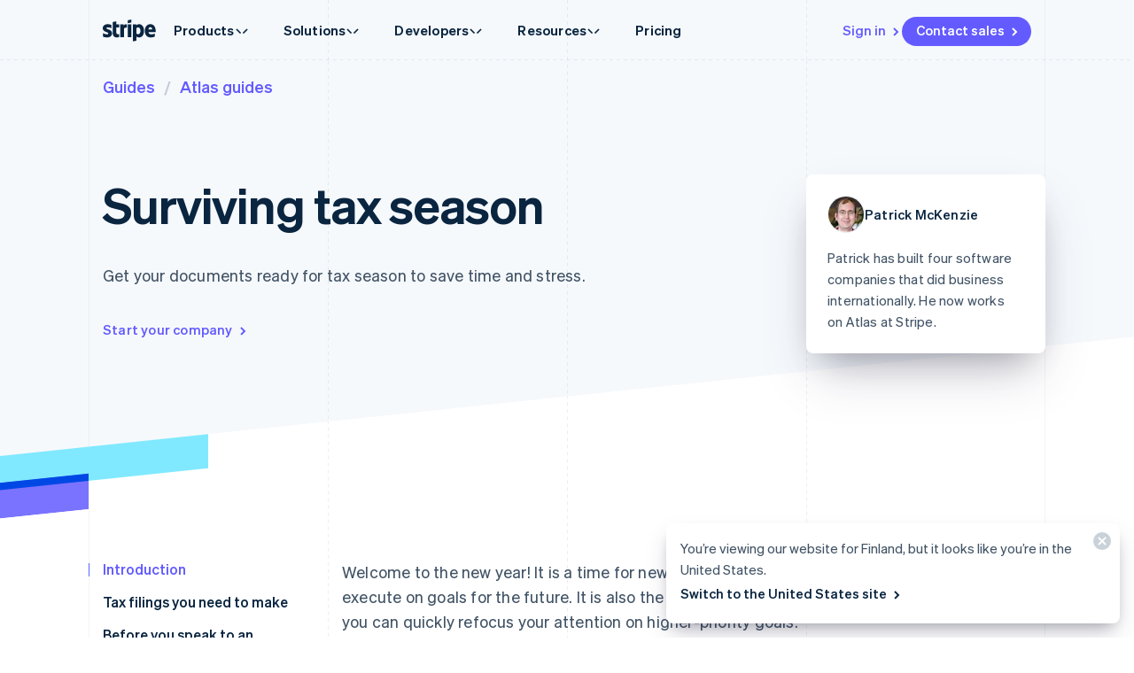

--- FILE ---
content_type: text/html; charset=utf-8
request_url: https://stripe.com/en-fi/guides/atlas/tax-season
body_size: 101756
content:
<!DOCTYPE html>
<html
  class="MktRoot"
  lang="en-FI"
  data-js-controller="Page"
  data-page-id="guides_atlas_taxes"
  data-page-title="Surviving tax season "
  data-loading
>
  <head>
    <script>window.__capturedErrors = [];
window.onerror = function (message, url, line, column, error) { __capturedErrors.push(error); };
window.onunhandledrejection = function(evt) { __capturedErrors.push(evt.reason); }
</script>
<meta
  name="sentry-config"
  data-js-dsn=""
  data-js-release="e3b696d714db557a89ffafa857d52ca7d49956b7"
  data-js-environment="production"
  data-js-project="mkt"
>

    <meta name="edge-experiment-treatments" content="wpp_acq_triple_cta_nav.control.ursula.3aa79676-7e6b-30db-44ae-9ff75ccad73f.m,wpp_acq_l2_nav_product_dropdown_clarity.control.ursula.a127efe9-edd3-d096-f91c-305dd8ec5b5b.m,wpp_acq_support_link_global_nav.control.ursula.8d5a29d0-a1e3-f9fc-c495-79721cb31174.a,wpp_refreshed_nav_style.control.ursula.dcfe9611-b5a2-93dc-8965-f0d9484e1171.a,wpp_country_phone_input.control.ursula.73c9fb1c-9b9b-75c2-bb24-51e81e60f350.a">
<meta name="experiment-treatments" content="wpp_acq_triple_cta_nav.control.ursula.54d94d9d-debf-4825-9332-c52ba6151f96.m,wpp_acq_l2_nav_product_dropdown_clarity.control.ursula.312f5e6d-5c79-4981-b01b-c711454e104f.m,wpp_acq_support_link_global_nav.control.ursula.e4c2d2bb-6598-43f5-a402-7e367e11f727.a,wpp_refreshed_nav_style.control.ursula.50097ed1-986d-4d6e-ae0a-f907418fb969.a,wpp_country_phone_input.control.ursula.0435acf4-e734-4078-b139-851673a26aea.a">
<meta name="experiment-token" content="b057adf6baa1ae6b8414751555a16112e152d4d5">
    

    
    

    <meta name="request-country" content="US"/>

    <script type="application/json" id="AnalyticsConfigurationJSON" >{"GTM_ID":"GTM-WK8882T","GTM_FRAME_URL":"https://b.stripecdn.com/stripethirdparty-srv/assets/","patchMismatchedCids":false,"environment":"production"}</script>

    <template id="source-attribution-loader">
  <script defer
    src="https://b.stripecdn.com/mkt-statics-srv/assets/imt-900017e925e86dd54d2710b23a21d380.js"
    data-store_url="https://b.stripecdn.com/mkt-statics-srv/assets/store-936f0d847a16164e7f6b15d74659c4a9.html">
  </script>
</template>

    <template data-js-controller="UniversalChatInitializer" data-should-show-universal-chat-cta-large="true">
  <button class="UniversalChatCtaButton" data-universal-chat-cta data-testid="chat-button" aria-label="Chat with Stripe">
  <svg xmlns="http://www.w3.org/2000/svg" fill="none" width="20" height="20"  viewBox="0 0 20 20" class="UniversalChatCtaButton__bubbleLeft">
    <path fill="#fff" stroke="#0A2540" d="M18.14 14.55a9.43 9.43 0 1 0-3.59 3.59l3.91 1.3c.21.07.57.12.83-.13.27-.27.23-.63.15-.83l-1.3-3.93Z"></path>
  </svg>

  <div class="UniversalChatCtaButton__bubbleRightContainer">
    <svg xmlns="http://www.w3.org/2000/svg" fill="none" width="20" height="20"  viewBox="0 0 20 20">
      <path fill="#fff" stroke="#0A2540" d="m1.86 14.55-1.3 3.93c-.08.2-.12.56.15.83.26.25.62.2.83.13l3.9-1.3a9.43 9.43 0 1 0-3.58-3.6Z"></path>
    </svg>
    <svg width="14" height="4" viewBox="0 0 14 4" version="1.1" xmlns="http://www.w3.org/2000/svg" xmlnsxlink="http://www.w3.org/1999/xlink" class="UniversalChatCtaButton__typingIndicator">
      <circle class="UniversalChatCtaButton__typingBubble" cx="2" cy="1.5" r="1.5" fill="#0a2540"></circle>
      <circle class="UniversalChatCtaButton__typingBubble" cx="7" cy="1.5" r="1.5" fill="#0a2540"></circle>
      <circle class="UniversalChatCtaButton__typingBubble" cx="12" cy="1.5" r="1.5" fill="#0a2540"></circle>
    </svg>
  </div>
</button>
  <button
    class="UniversalChatCtaButtonLarge"
    data-universal-chat-cta-large
    data-testid="chat-button"
    aria-label="Chat with Stripe"
    data-js-controller="UniversalChatCtaButtonLarge"
  >
    <div class="UniversalChatCtaButtonLarge__icon">
      <div class="UniversalChatCtaButtonLarge__iconInner">
        <svg xmlns="http://www.w3.org/2000/svg" fill="none" width="20" height="20"  viewBox="0 0 20 20" class="UniversalChatCtaButtonLarge__bubbleLeft">
          <path fill="#000" stroke="#e7ecf1" d="M18.14 14.55a9.43 9.43 0 1 0-3.59 3.59l3.91 1.3c.21.07.57.12.83-.13.27-.27.23-.63.15-.83l-1.3-3.93Z"></path>
        </svg>

        <div class="UniversalChatCtaButtonLarge__bubbleRightContainer">
          <svg xmlns="http://www.w3.org/2000/svg" fill="none" width="20" height="20"  viewBox="0 0 20 20">
            <path fill="#000" stroke="#e7ecf1" d="m1.86 14.55-1.3 3.93c-.08.2-.12.56.15.83.26.25.62.2.83.13l3.9-1.3a9.43 9.43 0 1 0-3.58-3.6Z"></path>
          </svg>
          <svg width="14" height="4" viewBox="0 0 14 4" version="1.1" xmlns="http://www.w3.org/2000/svg" xmlnsxlink="http://www.w3.org/1999/xlink" class="UniversalChatCtaButtonLarge__typingIndicator">
            <circle class="UniversalChatCtaButtonLarge__typingBubble" cx="2" cy="1.5" r="1.5" fill="#e7ecf1"></circle>
            <circle class="UniversalChatCtaButtonLarge__typingBubble" cx="7" cy="1.5" r="1.5" fill="#e7ecf1"></circle>
            <circle class="UniversalChatCtaButtonLarge__typingBubble" cx="12" cy="1.5" r="1.5" fill="#e7ecf1"></circle>
          </svg>
        </div>
      </div>
    </div>

    <div class="UniversalChatCtaButtonLarge__text">
      Chat with Stripe sales
    </div>
  </button>

  <iframe data-universal-chat-iframe title="Chat Widget" src="https://support-conversations.stripe.com/widget?locale=en-US&entrypoint=dot_com&audience=dot_com" style="position: fixed; right: 24px; bottom: 0px; left: auto; z-index: 2147483639; width: 390px; max-height: 708px; overflow: hidden; background-color: rgb(230, 235, 241); border: 0px; border-radius: 8px 8px 0 0; box-shadow: rgba(0, 0, 0, 0.05) 0px 12px 15px, rgba(0, 0, 0, 0.05) 0px 0px 0px 1px, rgba(0, 0, 0, 0.08) 0px 5px 9px; transition: 0.2s ease-in-out; transform: translate(0, 100%); height: calc(-40px + 100svh); opacity: 0;"></iframe>

  <div data-universal-chat-unseen-messages-count-div style="display: none; visibility: hidden; position: fixed; right: 11px; bottom: 33px; z-index: 2147483640; height: 24px; width: 24px; color: #ffffff; background-color: #635bff; border-radius: 50%; align-items: center; justify-content: center; font-size: 0.9rem; font-weight: 500; padding-bottom: 2px;"></div>
</template>

    <meta charset='utf-8' />
    
    <meta name='viewport' content='width=device-width, initial-scale=1, viewport-fit=cover' />

    
      <link rel="icon" type="image/svg+xml" href="https://images.stripeassets.com/fzn2n1nzq965/1hgcBNd12BfT9VLgbId7By/01d91920114b124fb4cf6d448f9f06eb/favicon.svg" />
<link rel="icon" type="image/png" href="https://images.stripeassets.com/fzn2n1nzq965/4vVgZi0ZMoEzOhkcv7EVwK/8cce6fdcf2733b2ec8e99548908847ed/favicon.png?w=96&amp;h=96" sizes="96x96" />
<link rel="shortcut icon" href="https://assets.stripeassets.com/fzn2n1nzq965/nu0iR4KqmkdJ52fgRts09/c3a10df318e7ffb1f516073daadea625/favicon.ico" />
<link rel="apple-touch-icon" sizes="180x180" href="https://images.stripeassets.com/fzn2n1nzq965/4vVgZi0ZMoEzOhkcv7EVwK/8cce6fdcf2733b2ec8e99548908847ed/favicon.png?w=180&amp;h=180" />
    
    
    
    <meta name="description" content="">
    

    
      <link rel="canonical" href="https://stripe.com/en-fi/guides/atlas/tax-season">
<link rel="alternate" href="https://stripe.com/guides/atlas/tax-season" hreflang="x-default">
<link rel="alternate" href="https://stripe.com/guides/atlas/tax-season" hreflang="en-US">
<link rel="alternate" href="https://stripe.com/es-us/guides/atlas/tax-season" hreflang="es-US">
<link rel="alternate" href="https://stripe.com/zh-us/guides/atlas/tax-season" hreflang="zh-US">
<link rel="alternate" href="https://stripe.com/ae/guides/atlas/tax-season" hreflang="en-AE">
<link rel="alternate" href="https://stripe.com/at/guides/atlas/tax-season" hreflang="de-AT">
<link rel="alternate" href="https://stripe.com/en-at/guides/atlas/tax-season" hreflang="en-AT">
<link rel="alternate" href="https://stripe.com/au/guides/atlas/tax-season" hreflang="en-AU">
<link rel="alternate" href="https://stripe.com/nl-be/guides/atlas/tax-season" hreflang="nl-BE">
<link rel="alternate" href="https://stripe.com/fr-be/guides/atlas/tax-season" hreflang="fr-BE">
<link rel="alternate" href="https://stripe.com/de-be/guides/atlas/tax-season" hreflang="de-BE">
<link rel="alternate" href="https://stripe.com/en-be/guides/atlas/tax-season" hreflang="en-BE">
<link rel="alternate" href="https://stripe.com/en-bg/guides/atlas/tax-season" hreflang="en-BG">
<link rel="alternate" href="https://stripe.com/br/guides/atlas/tax-season" hreflang="pt-BR">
<link rel="alternate" href="https://stripe.com/en-br/guides/atlas/tax-season" hreflang="en-BR">
<link rel="alternate" href="https://stripe.com/en-ca/guides/atlas/tax-season" hreflang="en-CA">
<link rel="alternate" href="https://stripe.com/fr-ca/guides/atlas/tax-season" hreflang="fr-CA">
<link rel="alternate" href="https://stripe.com/de-ch/guides/atlas/tax-season" hreflang="de-CH">
<link rel="alternate" href="https://stripe.com/fr-ch/guides/atlas/tax-season" hreflang="fr-CH">
<link rel="alternate" href="https://stripe.com/it-ch/guides/atlas/tax-season" hreflang="it-CH">
<link rel="alternate" href="https://stripe.com/en-ch/guides/atlas/tax-season" hreflang="en-CH">
<link rel="alternate" href="https://stripe.com/en-cy/guides/atlas/tax-season" hreflang="en-CY">
<link rel="alternate" href="https://stripe.com/en-cz/guides/atlas/tax-season" hreflang="en-CZ">
<link rel="alternate" href="https://stripe.com/de/guides/atlas/tax-season" hreflang="de-DE">
<link rel="alternate" href="https://stripe.com/en-de/guides/atlas/tax-season" hreflang="en-DE">
<link rel="alternate" href="https://stripe.com/en-dk/guides/atlas/tax-season" hreflang="en-DK">
<link rel="alternate" href="https://stripe.com/en-ee/guides/atlas/tax-season" hreflang="en-EE">
<link rel="alternate" href="https://stripe.com/es/guides/atlas/tax-season" hreflang="es-ES">
<link rel="alternate" href="https://stripe.com/en-es/guides/atlas/tax-season" hreflang="en-ES">
<link rel="alternate" href="https://stripe.com/en-fi/guides/atlas/tax-season" hreflang="en-FI">
<link rel="alternate" href="https://stripe.com/sv-fi/guides/atlas/tax-season" hreflang="sv-FI">
<link rel="alternate" href="https://stripe.com/fr/guides/atlas/tax-season" hreflang="fr-FR">
<link rel="alternate" href="https://stripe.com/en-fr/guides/atlas/tax-season" hreflang="en-FR">
<link rel="alternate" href="https://stripe.com/gb/guides/atlas/tax-season" hreflang="en-GB">
<link rel="alternate" href="https://stripe.com/en-gi/guides/atlas/tax-season" hreflang="en-GI">
<link rel="alternate" href="https://stripe.com/en-gr/guides/atlas/tax-season" hreflang="en-GR">
<link rel="alternate" href="https://stripe.com/en-hk/guides/atlas/tax-season" hreflang="en-HK">
<link rel="alternate" href="https://stripe.com/zh-hk/guides/atlas/tax-season" hreflang="zh-HK">
<link rel="alternate" href="https://stripe.com/en-hr/guides/atlas/tax-season" hreflang="en-HR">
<link rel="alternate" href="https://stripe.com/it-hr/guides/atlas/tax-season" hreflang="it-HR">
<link rel="alternate" href="https://stripe.com/en-hu/guides/atlas/tax-season" hreflang="en-HU">
<link rel="alternate" href="https://stripe.com/ie/guides/atlas/tax-season" hreflang="en-IE">
<link rel="alternate" href="https://stripe.com/in/guides/atlas/tax-season" hreflang="en-IN">
<link rel="alternate" href="https://stripe.com/it/guides/atlas/tax-season" hreflang="it-IT">
<link rel="alternate" href="https://stripe.com/en-it/guides/atlas/tax-season" hreflang="en-IT">
<link rel="alternate" href="https://stripe.com/jp/guides/atlas/tax-season" hreflang="ja-JP">
<link rel="alternate" href="https://stripe.com/en-jp/guides/atlas/tax-season" hreflang="en-JP">
<link rel="alternate" href="https://stripe.com/de-li/guides/atlas/tax-season" hreflang="de-LI">
<link rel="alternate" href="https://stripe.com/en-li/guides/atlas/tax-season" hreflang="en-LI">
<link rel="alternate" href="https://stripe.com/en-lt/guides/atlas/tax-season" hreflang="en-LT">
<link rel="alternate" href="https://stripe.com/fr-lu/guides/atlas/tax-season" hreflang="fr-LU">
<link rel="alternate" href="https://stripe.com/de-lu/guides/atlas/tax-season" hreflang="de-LU">
<link rel="alternate" href="https://stripe.com/en-lu/guides/atlas/tax-season" hreflang="en-LU">
<link rel="alternate" href="https://stripe.com/en-lv/guides/atlas/tax-season" hreflang="en-LV">
<link rel="alternate" href="https://stripe.com/en-my/guides/atlas/tax-season" hreflang="en-MY">
<link rel="alternate" href="https://stripe.com/zh-my/guides/atlas/tax-season" hreflang="zh-MY">
<link rel="alternate" href="https://stripe.com/en-mt/guides/atlas/tax-season" hreflang="en-MT">
<link rel="alternate" href="https://stripe.com/mx/guides/atlas/tax-season" hreflang="es-MX">
<link rel="alternate" href="https://stripe.com/en-mx/guides/atlas/tax-season" hreflang="en-MX">
<link rel="alternate" href="https://stripe.com/nl/guides/atlas/tax-season" hreflang="nl-NL">
<link rel="alternate" href="https://stripe.com/en-nl/guides/atlas/tax-season" hreflang="en-NL">
<link rel="alternate" href="https://stripe.com/en-no/guides/atlas/tax-season" hreflang="en-NO">
<link rel="alternate" href="https://stripe.com/nz/guides/atlas/tax-season" hreflang="en-NZ">
<link rel="alternate" href="https://stripe.com/en-pl/guides/atlas/tax-season" hreflang="en-PL">
<link rel="alternate" href="https://stripe.com/pt-pt/guides/atlas/tax-season" hreflang="pt-PT">
<link rel="alternate" href="https://stripe.com/en-pt/guides/atlas/tax-season" hreflang="en-PT">
<link rel="alternate" href="https://stripe.com/en-ro/guides/atlas/tax-season" hreflang="en-RO">
<link rel="alternate" href="https://stripe.com/se/guides/atlas/tax-season" hreflang="sv-SE">
<link rel="alternate" href="https://stripe.com/en-se/guides/atlas/tax-season" hreflang="en-SE">
<link rel="alternate" href="https://stripe.com/en-sg/guides/atlas/tax-season" hreflang="en-SG">
<link rel="alternate" href="https://stripe.com/zh-sg/guides/atlas/tax-season" hreflang="zh-SG">
<link rel="alternate" href="https://stripe.com/en-si/guides/atlas/tax-season" hreflang="en-SI">
<link rel="alternate" href="https://stripe.com/it-si/guides/atlas/tax-season" hreflang="it-SI">
<link rel="alternate" href="https://stripe.com/en-sk/guides/atlas/tax-season" hreflang="en-SK">
<link rel="alternate" href="https://stripe.com/th/guides/atlas/tax-season" hreflang="th-TH">
<link rel="alternate" href="https://stripe.com/en-th/guides/atlas/tax-season" hreflang="en-TH">
<link rel="alternate" href="https://stripe.com/br/guides/atlas/tax-season" hreflang="pt">
<link rel="alternate" href="https://stripe.com/nl/guides/atlas/tax-season" hreflang="nl">
<link rel="alternate" href="https://stripe.com/guides/atlas/tax-season" hreflang="en">
<link rel="alternate" href="https://stripe.com/fr/guides/atlas/tax-season" hreflang="fr">
<link rel="alternate" href="https://stripe.com/de/guides/atlas/tax-season" hreflang="de">
<link rel="alternate" href="https://stripe.com/it/guides/atlas/tax-season" hreflang="it">
<link rel="alternate" href="https://stripe.com/jp/guides/atlas/tax-season" hreflang="ja">
<link rel="alternate" href="https://stripe.com/zh-sg/guides/atlas/tax-season" hreflang="zh">
<link rel="alternate" href="https://stripe.com/es/guides/atlas/tax-season" hreflang="es">
<link rel="alternate" href="https://stripe.com/se/guides/atlas/tax-season" hreflang="sv">
<link rel="alternate" href="https://stripe.com/th/guides/atlas/tax-season" hreflang="th">

    

    <title>Surviving tax season </title>

    
    <meta name="format-detection" content="telephone=no">
    
    

    
      
      

      
      
      

      <meta name="facebook-domain-verification" content="zvsnguqc5l0xz3at5o9beubpl46dv8" />
      <meta property="og:title" content="Surviving tax season ">
      <meta property="og:description" content="">
      <meta property="og:image" name="og:image" content="https://images.stripeassets.com/fzn2n1nzq965/K3ReOAHQ6AnjETRznub9X/661ff26eb5e9568354c8ac2e9bf4f9fd/Generic_Social_Card.png?q=80">

      <meta name="og:url" content="https://stripe.com/en-fi/guides/atlas/tax-season">


      
      <meta name="twitter:site" content="@stripe">
      <meta name="twitter:image" content="https://images.stripeassets.com/fzn2n1nzq965/K3ReOAHQ6AnjETRznub9X/661ff26eb5e9568354c8ac2e9bf4f9fd/Generic_Social_Card.png?q=80">
      <meta name="twitter:card" content="summary_large_image">
      <meta name="twitter:title" content="Surviving tax season ">
      <meta name="twitter:description" content="">
    

    
    
    

    
      <meta name="stripe:notification-path"
  data-js-controller="NotificationCenterLoader"
  data-js-notification-path="/en-fi/notifications"
>
    

    

    <meta data-js-controller="ScrollDepthTracker"></meta>
    
    
      <meta data-js-controller="MonitorWebVitals"></meta>
    

    
    <link rel="preconnect" href="https://q.stripe.com" crossorigin>
<link rel="dns-prefetch" href="https://q.stripe.com">
    <link rel="preconnect" href="https://images.stripeassets.com" crossorigin>
<link rel="dns-prefetch" href="https://images.stripeassets.com">
    <link rel="preconnect" href="https://assets.stripeassets.com" crossorigin>
<link rel="dns-prefetch" href="https://assets.stripeassets.com">
    
      
    
    
      
    
    <script>new MutationObserver(e=>{for(const d of e)if(d.addedNodes)for(const e of d.addedNodes)e instanceof HTMLLinkElement&&void 0!==e.dataset.jsLazyStyle&&e.addEventListener("load",function(){this.media="all"})}).observe(document.head,{childList:!0}),document.addEventListener("DOMContentLoaded",()=>{for(const e of document.querySelectorAll("link[data-js-lazy-style]"))"all"!==e.media&&(e.media="all")});
</script>
    <link rel="preconnect" href="https://b.stripecdn.com" crossorigin>
<link rel="dns-prefetch" href="https://b.stripecdn.com">
<style>.SiteHeader{--siteMenuTransition:250ms;--siteMenuArrowSpacing:13px;--siteMenuArrowOffset:0;--userLogoColor:var(--navColor);--tabletOverlayDisplay:none;position:relative;z-index:100;background-color:var(--backgroundColor)}@media (max-width:599px){.SiteHeader{--tabletOverlayDisplay:none}}@media (max-width:899px){.SiteHeader{--desktopNavDisplay:none}}@media (min-width:900px){.SiteHeader{--mobileNavDisplay:none;--tabletOverlayDisplay:none}}@media (prefers-reduced-motion:reduce){.SiteHeader{--siteMenuTransition:1ms}}.SiteHeader--noTransitions{--siteMenuTransition:0ms}.SiteHeader.variant--Overlay{position:absolute;top:0;left:0;width:100%;background:none}@media (min-width:900px){.SiteHeader.variant--Fixed{position:fixed;top:0;left:0;width:100%}}.SiteHeader--hasGuides:after{position:absolute;bottom:0;left:0;width:100%;height:1px;margin:0;border:none;background:linear-gradient(90deg,var(--guideDashedColor),var(--guideDashedColor) 50%,transparent 0,transparent);background-size:8px 1px;content:""}.SiteHeader--excludesNav{pointer-events:none}.SiteHeader--excludesNav .SiteHeader__logo{pointer-events:auto}.SiteHeader.theme--Transparent:after{display:none}.SiteHeader__guidesContainer{position:absolute;top:0;left:0;width:100%;height:100%;overflow:hidden}.SiteHeader.theme--Transparent .SiteHeader__guidesContainer{display:none}.SiteHeader__container{position:relative;max-width:calc(var(--columnPaddingNormal)*2 + var(--layoutWidth));margin:0 auto;padding:0 var(--columnPaddingNormal);overflow:hidden}.SiteHeader__navContainer{display:flex;justify-content:space-between;align-items:center;min-height:68px;padding:32px var(--columnPaddingNormal) 12px}.HubPage .SiteHeader__navContainer{padding-left:0;padding-right:0}@media (min-width:900px){.HubPage .SiteHeader__navContainer,.SiteHeader__navContainer{padding:12px var(--columnPaddingNormal)}}@media (pointer:fine){.SiteHeader__logo{transition:var(--hoverTransition);transition-property:color,opacity}@media (-webkit-min-device-pixel-ratio:2){.SiteHeader__logo{will-change:opacity,color}}.SiteHeader__logo:hover{color:var(--navHoverColor);opacity:var(--navHoverOpacity)}}.SiteHeader__logoLink{display:block;outline:none;padding:4px;margin:-4px}.keyboard-navigation .SiteHeader__logoLink:focus{box-shadow:var(--focusBoxShadow);border-radius:2px}.SiteHeader__ctaNav{display:var(--desktopNavDisplay,initial);white-space:nowrap;overflow:hidden;justify-content:flex-end}html[lang^=de] .SiteHeader__ctaNav,html[lang^=es]:has(.SiteHeader--hasSupportLink) .SiteHeader__ctaNav,html[lang^=fr]:has(.SiteHeader--hasSupportLink) .SiteHeader__ctaNav,html[lang^=ja]:has(.SiteHeader--hasSupportLink) .SiteHeader__ctaNav,html[lang^=nl]:has(.SiteHeader--hasSupportLink) .SiteHeader__ctaNav,html[lang^=th]:has(.SiteHeader--hasSupportLink) .SiteHeader__ctaNav{--ctaFont:var(--fontWeightSemibold) 14px/1.6 var(--fontFamily)}@media (min-width:900px) and (max-width:990px){.MktRoot[lang^=en][data-loading] .SiteHeader__ctaNav{opacity:0}}@media (min-width:900px) and (max-width:1069px){.MktRoot:not([lang^=en])[data-loading] .SiteHeader__ctaNav{opacity:0}}.SiteHeader__menuNav{display:var(--mobileNavDisplay,initial)}.SiteHeader__tabletOverlay{position:fixed;top:0;left:0;width:100%;height:100%;background-color:rgba(10,37,64,.05);opacity:0;transition:opacity ease-out var(--siteMenuTransition);display:var(--tabletOverlayDisplay);z-index:0}@media (min-width:600px) and (max-width:899px){.SiteHeader--mobileMenuVisible .SiteHeader__tabletOverlay{--tabletOverlayDisplay:block;opacity:1}}.SiteHeader__mobileMenuMask{position:absolute;top:0;left:0;width:100%;display:var(--mobileNavDisplay,flex);justify-content:flex-end;transform:translateY(-100%);transition:ease-out var(--siteMenuTransition);overflow:hidden;z-index:1;pointer-events:none}.SiteHeader--mobileMenuVisible .SiteHeader__mobileMenuMask{transform:translateY(0)}.SiteHeader__mobileMenu{opacity:0;transform:translateY(100%);transform-origin:50% 0;transition:visibility step-end var(--siteMenuTransition),transform ease-out var(--siteMenuTransition),opacity ease-out var(--siteMenuTransition);pointer-events:none;visibility:hidden}.SiteHeader--mobileMenuVisible .SiteHeader__mobileMenu{transform:translateY(0);opacity:1;pointer-events:auto;visibility:visible;transition:visibility step-start var(--siteMenuTransition),transform ease-out var(--siteMenuTransition),opacity ease-out var(--siteMenuTransition)}@media (min-width:900px){.SiteHeader__mobileMenu{display:none}}.SiteHeader__menuContainer{display:var(--desktopNavDisplay,block);position:absolute;top:calc(100% - 1px - var(--siteMenuArrowSpacing));left:0;width:100%;height:1000px;z-index:1;pointer-events:none;perspective:2000px;overflow:hidden;opacity:0;transition-property:opacity;transition:var(--siteMenuTransition)}.SiteHeader--dropdownVisible .SiteHeader__menuContainer{opacity:1}.SiteHeader__menuShadowContainer{position:absolute;inset:0}.SiteHeader__menu{position:absolute;top:0;left:0}.SiteHeader--hasContactSales .SiteHeader__navContainer{-moz-column-gap:20px;column-gap:20px}html[lang^=de] .SiteHeader--hasContactSales .SiteHeader__navContainer,html[lang^=es] .SiteHeader--hasContactSales .SiteHeader__navContainer,html[lang^=fr] .SiteHeader--hasContactSales .SiteHeader__navContainer,html[lang^=id] .SiteHeader--hasContactSales .SiteHeader__navContainer,html[lang^=nl] .SiteHeader--hasContactSales .SiteHeader__navContainer{-moz-column-gap:16px;column-gap:16px}.SiteHeader--hasContactSales .SiteHeader__ctaNav{display:var(--desktopNavDisplay,flex);flex-grow:1}.SiteHeader--hasContactSales .SiteHeader__ctaNavContainer{display:flex;margin-top:3px;-moz-column-gap:16px;column-gap:16px}.SiteHeader--hasContactSales .SiteHeader__leftCta.SiteHeader__leftCta--isHidden,.SiteHeader--hasContactSales .SiteHeader__secondaryAction--isHidden{position:absolute;visibility:hidden;pointer-events:none}.SiteHeader--hasContactSales .SiteHeader__ctaNav .variant--Link{color:var(--linkColor)}.SiteHeader--hasSupportLink .SiteHeader__ctaNav{margin-left:16px}:lang(de) .SiteHeader--hasSupportLink .SiteHeader__ctaNav,:lang(es) .SiteHeader--hasSupportLink .SiteHeader__ctaNav,:lang(fr) .SiteHeader--hasSupportLink .SiteHeader__ctaNav,:lang(ja) .SiteHeader--hasSupportLink .SiteHeader__ctaNav,:lang(nl) .SiteHeader--hasSupportLink .SiteHeader__ctaNav,:lang(th) .SiteHeader--hasSupportLink .SiteHeader__ctaNav{margin-left:4px}.SiteHeader--hasSupportLink .SiteHeader__ctaNavContainer{-moz-column-gap:18px;column-gap:18px;margin-top:4px}:lang(de) .SiteHeader--hasSupportLink .SiteHeader__ctaNavContainer,:lang(es) .SiteHeader--hasSupportLink .SiteHeader__ctaNavContainer,:lang(fr) .SiteHeader--hasSupportLink .SiteHeader__ctaNavContainer,:lang(nl) .SiteHeader--hasSupportLink .SiteHeader__ctaNavContainer{-moz-column-gap:10px;column-gap:10px}.SiteHeader--tripleCTA .SiteHeader__navContainer{gap:15px}.SiteHeader--tripleCTA .SiteHeader__ctaNavContainer{--column-gap-inner:25px;-moz-column-gap:var(--column-gap-inner);column-gap:var(--column-gap-inner)}.SiteHeader__contactSalesButtonWithSearch{--column-gap:8px;display:flex;gap:var(--column-gap)}@media (min-width:900px){.MktRoot .SiteHeader--isSticky{--easeOutSine:cubic-bezier(0.61,1,0.88,1)}.MktRoot .SiteHeader--isSticky .SiteHeader__stickyShadow{position:absolute;top:0;width:100%;height:100%;transform:translateY(-100%);transition:opacity .25s var(--easeOutSine);box-shadow:0 0 60px rgba(50,50,93,.18);pointer-events:none;opacity:0}.MktRoot .SiteHeader--isSticky.SiteHeader--opaque{--accentColor:#96f;--navColor:#0a2540;--navHoverColor:#0a2540;--linkColor:#0a2540;--linkHoverColor:#0a2540;--linkHoverOpacity:0.6;--buttonColor:#635bff;--menuBgColor:#eff3f9}.MktRoot .SiteHeader--isSticky.SiteHeader--opaque .SiteHeader__stickyContainer{background:#fff}.MktRoot .SiteHeader--isSticky.SiteHeader--opaque .SiteMenu__card.Card{box-shadow:0 20px 60px rgba(50,50,93,.18)}.MktRoot .SiteHeader--isSticky.SiteHeader--opaque .SiteSubMenu{--siteSubMenuBackgroundColor:var(--menuBgColor)}.MktRoot .SiteHeader--isSticky.SiteHeader--opaque .SiteHeader__ctaNav .variant--Button{color:var(--textColor);background-color:var(--buttonColor)}.MktRoot .SiteHeader--isSticky.SiteHeader--opaque .SiteHeader__ctaNav .variant--Button:hover{background-color:var(--linkColor)}.MktRoot .SiteHeader--isSticky.SiteHeader--opaque .SiteHeader__ctaNav .variant--Link{color:var(--linkColor)}.MktRoot .SiteHeader--isSticky.SiteHeader--opaque .SiteHeader__stickyShadow{transform:translateY(0)}.MktRoot .SiteHeader--isSticky.SiteHeader--opaque .SiteMenu{padding-top:0;height:calc(var(--siteMenuHeight))}.MktRoot .SiteHeader--isSticky.SiteHeader--opaque .SiteMenu__card.Card{--cardBackground:var(--menuBgColor);border-top-left-radius:0;border-top-right-radius:0}.MktRoot .SiteHeader--isSticky.SiteHeader--opaque .SiteHeader__menuContainer{top:100%;overflow:visible}.MktRoot .SiteHeader--isSticky.SiteHeader--opaque .SiteHeader__menuShadowContainer{overflow:hidden}.MktRoot .SiteHeader--isSticky.SiteHeader--opaque .SiteMenu__sectionWrapper{margin:4px}.MktRoot .SiteHeader--isSticky.SiteHeader--opaque .SiteMenuSection__body{border-radius:4px;background:#fff}.MktRoot .SiteHeader--isSticky.SiteHeader--opaque .SiteMenuSection__footer{--siteMenuFooterMargin:0px;border-radius:0;background:var(--menuBgColor)}.MktRoot .SiteHeader--isSticky.SiteHeader--opaque .SiteSubMenu{border-radius:0}.MktRoot .SiteHeader--isSticky.SiteHeader--opaque .SiteHeaderArrow{top:-6px;box-shadow:none;--siteHeaderArrowBackgroundColor:var(--menuBgColor)}.MktRoot .SiteHeader--isSticky.SiteHeader--opaque .SiteSolutionsNav{padding:0;background-color:var(--menuBgColor)}.MktRoot .SiteHeader--isSticky.SiteHeader--opaque .SiteProductsNav{border-top-left-radius:0;border-top-right-radius:0;background-color:var(--menuBgColor)}.MktRoot .SiteHeader--isSticky.SiteHeader--isStuck{position:fixed}.MktRoot .SiteHeader--isSticky.SiteHeader--noStickyTransitions .SiteHeader__navContainer *{transition:none}}</style>
<style>.Guides{position:absolute;height:100%;width:100%;top:0;left:0;padding:0 var(--columnPaddingNormal);pointer-events:none}@media (max-width:1111px){.Guides{max-width:var(--windowWidth)}}.Guides__container{display:grid;grid:1fr/repeat(var(--columnCountMax),1fr);position:relative;max-width:var(--layoutWidth);height:100%;margin:0 auto}.Guides__guide{width:1px;background:linear-gradient(180deg,var(--guideDashedColor),var(--guideDashedColor) 50%,transparent 0,transparent);background-size:1px 8px}.Guides__guide:first-of-type,.Guides__guide:last-of-type{background:var(--guideSolidColor)}.Guides__guide:last-of-type{position:absolute;top:0;right:0;height:100%}@media (max-width:599px){.Guides__guide:nth-of-type(3n){display:none}}@media (max-width:899px){.Guides__guide:nth-of-type(2n){display:none}}</style>
<style>.UserLogo{--userLogoMaxWidth:160px;display:block}@media (max-width:899px){.UserLogo{max-width:var(--userLogoMaxWidth)}}.theme--White .UserLogo.variant--Flat{--userLogoColor:#b2bcc7}.theme--Light .UserLogo.variant--Flat{--userLogoColor:#aab4c1}.theme--Dark .UserLogo.variant--Flat{--userLogoColor:#fff;--userLogoColorAltShadeLighter:color-mix(in srgb,var(--userLogoColor) 92.5%,#000)}.UserLogo.variant--Flat{--userLogoColorAlt:var(--backgroundColor);--userLogoColorAltShadeDarker:color-mix(in srgb,var(--userLogoColor) 85%,#000);--userLogoColorAltShadeLighter:color-mix(in srgb,var(--userLogoColor) 75%,#fff);--userLogoColorAltNoTransparency:var(--backgroundColor)}</style>
<style>.SiteHeaderNavItem+.SiteHeaderNavItem{margin-left:-1px}.SiteHeaderNavItem__link,.SiteHeaderNavItem__link.Link{--linkColor:var(--navColor);--linkHoverColor:var(--navHoverColor);--linkHoverOpacity:var(--navHoverOpacity);display:block;padding:10px 20px;font:var(--fontWeightBold) 15px/1.6 var(--fontFamily);letter-spacing:.2px;color:var(--navColor);cursor:pointer;-webkit-appearance:none;-moz-appearance:none;appearance:none;background-color:transparent;border:none;outline:none}.SiteHeaderNavItem__link.Link[aria-haspopup=true],.SiteHeaderNavItem__link[aria-haspopup=true]{cursor:default;transition:var(--hoverTransition);transition-property:color,opacity}.SiteHeaderNavItem__link.Link[aria-expanded=true],.SiteHeaderNavItem__link[aria-expanded=true]{color:var(--linkHoverColor);opacity:var(--linkHoverOpacity)}.keyboard-navigation .SiteHeaderNavItem__link.Link:focus,.keyboard-navigation .SiteHeaderNavItem__link:focus{box-shadow:var(--focusBoxShadow);border-radius:4px}html[lang^=ja] .SiteHeaderNavItem__link,html[lang^=ja] .SiteHeaderNavItem__link.Link{font-weight:600;font-variation-settings:"wght" 500}html[lang^=de] .SiteHeaderNavItem__link,html[lang^=de] .SiteHeaderNavItem__link.Link,html[lang^=es]:has(.SiteHeader--hasSupportLink) .SiteHeaderNavItem__link,html[lang^=es]:has(.SiteHeader--hasSupportLink) .SiteHeaderNavItem__link.Link,html[lang^=fr]:has(.SiteHeader--hasSupportLink) .SiteHeaderNavItem__link,html[lang^=fr]:has(.SiteHeader--hasSupportLink) .SiteHeaderNavItem__link.Link,html[lang^=ja]:has(.SiteHeader--hasSupportLink) .SiteHeaderNavItem__link,html[lang^=ja]:has(.SiteHeader--hasSupportLink) .SiteHeaderNavItem__link.Link,html[lang^=nl]:has(.SiteHeader--hasSupportLink) .SiteHeaderNavItem__link,html[lang^=nl]:has(.SiteHeader--hasSupportLink) .SiteHeaderNavItem__link.Link,html[lang^=th]:has(.SiteHeader--hasSupportLink) .SiteHeaderNavItem__link,html[lang^=th]:has(.SiteHeader--hasSupportLink) .SiteHeaderNavItem__link.Link{font:var(--fontWeightBold) 14px/1.6 var(--fontFamily)}.SiteHeader--hasContactSales:not(.SiteHeader--hasSupportLink,.SiteHeader--refreshed) .SiteHeaderNavItem__link,.SiteHeader--hasContactSales:not(.SiteHeader--hasSupportLink,.SiteHeader--refreshed) .SiteHeaderNavItem__link.Link{padding:10px 20px}html[lang^=es] .SiteHeader--hasContactSales:not(.SiteHeader--hasSupportLink,.SiteHeader--refreshed) .SiteHeaderNavItem__link,html[lang^=es] .SiteHeader--hasContactSales:not(.SiteHeader--hasSupportLink,.SiteHeader--refreshed) .SiteHeaderNavItem__link.Link,html[lang^=fr] .SiteHeader--hasContactSales:not(.SiteHeader--hasSupportLink,.SiteHeader--refreshed) .SiteHeaderNavItem__link,html[lang^=fr] .SiteHeader--hasContactSales:not(.SiteHeader--hasSupportLink,.SiteHeader--refreshed) .SiteHeaderNavItem__link.Link,html[lang^=id] .SiteHeader--hasContactSales:not(.SiteHeader--hasSupportLink,.SiteHeader--refreshed) .SiteHeaderNavItem__link,html[lang^=id] .SiteHeader--hasContactSales:not(.SiteHeader--hasSupportLink,.SiteHeader--refreshed) .SiteHeaderNavItem__link.Link,html[lang^=nl] .SiteHeader--hasContactSales:not(.SiteHeader--hasSupportLink,.SiteHeader--refreshed) .SiteHeaderNavItem__link,html[lang^=nl] .SiteHeader--hasContactSales:not(.SiteHeader--hasSupportLink,.SiteHeader--refreshed) .SiteHeaderNavItem__link.Link{padding:10px 16px}html[lang^=de] .SiteHeader--hasContactSales:not(.SiteHeader--hasSupportLink,.SiteHeader--refreshed) .SiteHeaderNavItem__link,html[lang^=de] .SiteHeader--hasContactSales:not(.SiteHeader--hasSupportLink,.SiteHeader--refreshed) .SiteHeaderNavItem__link.Link{padding:10px 8px}.SiteHeader--hasSupportLink .SiteHeaderNavItem__link,.SiteHeader--hasSupportLink .SiteHeaderNavItem__link.Link{padding:10px 12px}:lang(de) .SiteHeader--hasSupportLink .SiteHeaderNavItem__link,:lang(de) .SiteHeader--hasSupportLink .SiteHeaderNavItem__link.Link,:lang(es) .SiteHeader--hasSupportLink .SiteHeaderNavItem__link,:lang(es) .SiteHeader--hasSupportLink .SiteHeaderNavItem__link.Link,:lang(fr) .SiteHeader--hasSupportLink .SiteHeaderNavItem__link,:lang(fr) .SiteHeader--hasSupportLink .SiteHeaderNavItem__link.Link,:lang(ja) .SiteHeader--hasSupportLink .SiteHeaderNavItem__link,:lang(ja) .SiteHeader--hasSupportLink .SiteHeaderNavItem__link.Link,:lang(nl) .SiteHeader--hasSupportLink .SiteHeaderNavItem__link,:lang(nl) .SiteHeader--hasSupportLink .SiteHeaderNavItem__link.Link,:lang(th) .SiteHeader--hasSupportLink .SiteHeaderNavItem__link,:lang(th) .SiteHeader--hasSupportLink .SiteHeaderNavItem__link.Link{padding:10px 9px}.SiteHeader--tripleCTA .SiteHeaderNavItem__link,.SiteHeader--tripleCTA .SiteHeaderNavItem__link.Link{padding:10px 14px}.SiteHeader .SiteHeaderNavItem--condensed .SiteHeaderNavItem__link{padding:10px 12px}.SiteHeader .SiteHeaderNavItem--condensed .SiteHeaderNavItem__link:not(.SiteHeaderNavItem__link--hasCaret){padding:10px 16px}.SiteHeaderNavItem__link--hasCaret{display:flex;align-items:center;-moz-column-gap:3px;column-gap:3px}.SiteHeaderNavItem__link--hasCaret span,.SiteHeaderNavItem__link--hasCaret svg{display:inline-flex}.SiteHeaderNavItem__link--hasCaret.SiteHeaderNavItem__link[aria-expanded=true] .SiteHeaderNavItem__linkCaret--left{transform:rotate(-90deg)}.SiteHeaderNavItem__link--hasCaret.SiteHeaderNavItem__link[aria-expanded=true] .SiteHeaderNavItem__linkCaret--right{transform:rotate(90deg)}.SiteHeaderNavItem__link--hasCaret .SiteHeaderNavItem__linkCaretContainer{position:relative;padding:7px 1px 5px}.SiteHeaderNavItem__link--hasCaret .SiteHeaderNavItem__linkCaret{transition:transform .4s cubic-bezier(.4,0,.2,1)}.SiteHeaderNavItem__link--hasCaret .SiteHeaderNavItem__linkCaret--left{translate:2px}.SiteHeaderNavItem__link--hasCaret .SiteHeaderNavItem__linkCaret--right{translate:-2px}</style>
<style>.Link{font-weight:var(--linkWeight,var(--fontWeightSemibold));cursor:pointer;color:var(--linkColor);opacity:var(--linkOpacity,1);transition:var(--hoverTransition);transition-property:color,opacity;outline:none}@media (pointer:fine){.Link:hover{color:var(--linkHoverColor,var(--linkColor));opacity:var(--linkHoverOpacity,1)}}@media (pointer:coarse){.Link:active{color:var(--linkHoverColor,var(--linkColor));opacity:var(--linkHoverOpacity,1)}}.keyboard-navigation .Link:focus{box-shadow:var(--focusBoxShadow);border-radius:2px}.Link__icon{position:relative;top:2px;margin:0 8px 0 0}</style>
<style>.SiteHeaderNav__list{display:var(--desktopNavDisplay,flex);align-items:center;margin:0;padding:0;list-style:none}.SiteHeaderNav__list:has(.SiteHeaderNavItem--condensed){padding-left:8px}</style>
<style>.DashboardLoginLink__dualCTAWrapper{display:flex;flex-direction:row;gap:var(--column-gap-inner)}</style>
<style>.CtaButton{display:inline-block;padding:3px 0 6px;border-radius:16.5px;font:var(--ctaFont);color:var(--buttonColor);transition:var(--hoverTransition);outline:none}.keyboard-navigation .CtaButton:focus{box-shadow:var(--focusBoxShadow)}html[lang^=ja] .CtaButton{font-weight:600;font-variation-settings:"wght" 425}.CtaButton.variant--Link{font-weight:var(--linkWeight,var(--fontWeightSemibold));transition-property:color,opacity}.CtaButton.variant--Link.CtaButton--jumpArrowLink{display:inline-flex;align-items:center;gap:8px;padding:1px 0 4px}@media (pointer:fine){.CtaButton.variant--Link:hover{color:var(--linkHoverColor,var(--linkColor));opacity:var(--linkHoverOpacity,1)}}@media (pointer:coarse){.CtaButton.variant--Link:active{color:var(--linkHoverColor,var(--linkColor));opacity:var(--linkHoverOpacity,1)}}@supports (hanging-punctuation:first) and (font:-apple-system-body) and (-webkit-appearance:none){.CtaButton.variant--Link{text-wrap:wrap}}.CtaButton.variant--Button{padding-left:16px;padding-right:16px;background-color:var(--buttonColor);color:var(--knockoutColor);white-space:nowrap;transition-property:background-color,opacity}.CtaButton.variant--Button.CtaButton--arrow{padding-right:12px}@media (pointer:fine){.CtaButton.variant--Button:hover{background-color:var(--buttonHoverColor,var(--buttonColor));opacity:var(--buttonHoverOpacity,1)}}@media (pointer:coarse){.CtaButton.variant--Button:active{background-color:var(--buttonHoverColor,var(--buttonColor));opacity:var(--buttonHoverOpacity,1)}}.CtaButton.variant--Google{padding-left:16px;padding-right:16px;background-color:#fff;color:var(--buttonColor);border:1px solid #e7ecf1;white-space:nowrap;transition-property:background-color}@media (pointer:fine){.CtaButton.variant--Google:hover{background-color:#f6f9fc}}@media (pointer:coarse){.CtaButton.variant--Google:active{background-color:#f6f9fc}}.CtaButton.variant--Google .HoverArrow{display:none}.CtaButton.variant--Google .GoogleIcon{position:relative;top:3px;left:-4px}</style>
<style>.HoverArrow{--arrowSpacing:5px;--arrowHoverTransition:150ms cubic-bezier(0.215,0.61,0.355,1);--arrowHoverOffset:translateX(3px);--arrowTipTransform:none;--arrowLineOpacity:0;position:relative;top:var(--arrowTop,1px);margin-left:var(--arrowSpacing);stroke-width:2px;fill:none;stroke:currentColor}.HoverArrow--sizeSmall{--arrowSpacing:4px;stroke-width:1.5px}.HoverArrow__linePath{opacity:var(--arrowLineOpacity);transition:opacity var(--hoverTransition,var(--arrowHoverTransition))}.HoverArrow__tipPath{transform:var(--arrowTipTransform);transition:transform var(--hoverTransition,var(--arrowHoverTransition))}@media (pointer:fine){a:hover .HoverArrow__linePath,button:hover .HoverArrow__linePath{--arrowLineOpacity:1}a:hover .HoverArrow__tipPath,button:hover .HoverArrow__tipPath{--arrowTipTransform:var(--arrowHoverOffset)}}@media (pointer:coarse){a:active .HoverArrow__linePath,button:active .HoverArrow__linePath{--arrowLineOpacity:1}a:active .HoverArrow__tipPath,button:active .HoverArrow__tipPath{--arrowTipTransform:var(--arrowHoverOffset)}}</style>
<style>.SiteHeader:not(.SiteHeader--isStuck) .NavCtaGradient{--buttonColor:#fff;--buttonHoverColor:hsla(0,0%,100%,0.9);--initialGradientColor:linear-gradient(90deg,#e18638,#e17a38)}.SiteHeader:not(.SiteHeader--isStuck) .NavCtaGradient .CtaButton.variant--Button .NavCta__label{background:var(--initialGradientColor);will-change:color;background-clip:text!important;-webkit-background-clip:text!important;-webkit-text-fill-color:transparent!important;transition:background .3s linear}.SiteHeader:not(.SiteHeader--isStuck) .NavCtaGradient .CtaButton.variant--Button .HoverArrow{stroke:#e17a38;will-change:stroke;transition:stroke .3s linear}.SiteHeader--isStuck .NavCtaGradient .CtaButton.variant--Button .NavCta__label{background:none!important}.SiteHeader--isStuck .NavCtaGradient .HoverArrow{stroke:#fff!important}</style>
<style>.MenuButton{--buttonHeight:32px;display:inline-flex;align-items:center;height:var(--buttonHeight);padding:0 calc(var(--buttonHeight)/2);border-radius:calc(var(--buttonHeight)/2);background-color:var(--buttonColor);color:var(--knockoutColor);transition:var(--hoverTransition);transition-property:background-color,opacity}@media (pointer:fine){.MenuButton:hover{background-color:var(--buttonHoverColor,var(--buttonColor));opacity:var(--buttonHoverOpacity,1)}}@media (pointer:coarse){.MenuButton:active{background-color:var(--buttonHoverColor,var(--buttonColor));opacity:var(--buttonHoverOpacity,1)}}</style>
<style>.MobileMenu{--siteMobileMenuHeaderHeight:60px;--siteMobileMenuFooterHeight:64px;--siteMobileMenuPadding:4px;--siteMobileMenuNavListTransform:translateY(0px);--siteMobileMenuSectionTransform:translateY(0px);--transitionDuration:400ms;--transitionEasing:cubic-bezier(0,-0.01,0.19,0.99);--siteMobileMenuTransition:var(--transitionDuration) var(--transitionEasing);--siteMobileMenuTransitionIn:visibility var(--transitionDuration) step-end,transform var(--siteMobileMenuTransition),opacity var(--siteMobileMenuTransition);--siteMobileMenuTransitionOut:visibility var(--transitionDuration) step-start,transform var(--siteMobileMenuTransition),opacity var(--siteMobileMenuTransition);position:fixed;inset:0;transform:translateY(0);background:#f6f9fb;overflow-x:hidden;overflow-y:var(--siteMobileMenuOverflowY);display:grid;grid:var(--siteMobileMenuHeaderHeight) auto var(--siteMobileMenuFooterHeight)/auto;padding:var(--siteMobileMenuPadding);z-index:2}@media (min-width:900px){.MobileMenu{display:none}}@media (prefers-reduced-motion:reduced){.MobileMenu{--transitionDuration:1ms}}.MobileMenu__header{position:sticky;top:0;padding:16px;height:var(--siteMobileMenuHeaderHeight);display:flex;justify-content:space-between;align-items:center;background-color:#fff;border-radius:4px 4px 0 0;z-index:1}.MobileMenu__header:before{content:"";position:absolute;inset:calc(var(--siteMobileMenuPadding)*-1) calc(var(--siteMobileMenuPadding)*-1) 0 calc(var(--siteMobileMenuPadding)*-1);border:solid #f6f9fb;border-width:var(--siteMobileMenuPadding);border-bottom:0 solid #f6f9fb;pointer-events:none}.MobileMenu__header:after{content:"";position:absolute;right:0;bottom:0;left:0;height:1px;background:linear-gradient(90deg,var(--guideDashedColor),var(--guideDashedColor) 50%,transparent 0,transparent);background-size:8px 1px}.MobileMenu__logo{--userLogoColor:var(--accentColor);opacity:1;visibility:visible;transform:translateX(0);transition:var(--siteMobileMenuTransitionOut);-webkit-tap-highlight-color:transparent}.MobileMenu--isMenuSectionActive .MobileMenu__logo{transform:translateX(-100%)}.MobileMenu--isMenuSectionActive .MobileMenu__logo,.MobileMenu__backButton{opacity:0;visibility:hidden;transition:var(--siteMobileMenuTransitionIn);pointer-events:none}.MobileMenu__backButton{position:absolute;left:12px;display:inline-flex;justify-content:center;align-items:center;-moz-column-gap:4px;column-gap:4px;padding:0;color:var(--accentColor);font:var(--fontWeightSemibold) 16px/1.5 var(--fontFamily);border:none;outline:none;background:none;-webkit-appearance:none;-moz-appearance:none;appearance:none;transform:translateX(100%);cursor:pointer;-webkit-tap-highlight-color:transparent}.MobileMenu--isMenuSectionActive .MobileMenu__backButton{opacity:1;transform:translateX(0);pointer-events:auto;visibility:visible;transition:var(--siteMobileMenuTransitionOut)}.keyboard-navigation .MobileMenu__backButton:focus{box-shadow:var(--focusBoxShadow)}.MobileMenu__backButtonText{padding:0 4px 2px 0}.MobileMenu__closeButton{padding:0;border:none;outline:none;background:none;-webkit-appearance:none;-moz-appearance:none;appearance:none;cursor:pointer;-webkit-tap-highlight-color:transparent}.keyboard-navigation .MobileMenu__closeButton:focus{box-shadow:var(--focusBoxShadow)}.MobileMenu__closeButton--treatment{--buttonHeight:32px;display:inline-flex;align-items:center;height:var(--buttonHeight);padding:0 calc(var(--buttonHeight)/2);border-radius:calc(var(--buttonHeight)/2);background-color:var(--buttonColor);color:var(--knockoutColor);transition:var(--hoverTransition);transition-property:background-color,opacity;-webkit-appearance:none;-moz-appearance:none;appearance:none;border:none;cursor:pointer}@media (pointer:fine){.MobileMenu__closeButton--treatment:hover{background-color:var(--buttonHoverColor,var(--buttonColor));opacity:var(--buttonHoverOpacity,1)}}@media (pointer:coarse){.MobileMenu__closeButton--treatment:active{background-color:var(--buttonHoverColor,var(--buttonColor));opacity:var(--buttonHoverOpacity,1)}}.MobileMenu__body{width:calc(100vw - 8px);display:flex}.MobileMenu__nav{width:100%;flex-shrink:0;background-color:#fff;visibility:visible;opacity:1;transform:translateX(0);transition:visibility var(--transitionDuration) step-start,transform var(--siteMobileMenuTransition),opacity var(--transitionDuration) cubic-bezier(0,.81,.36,.87)}.MobileMenu--isMenuSectionActive .MobileMenu__nav{opacity:0;transform:translateX(-25%);max-height:0;visibility:hidden;transition:visibility var(--transitionDuration) step-end,transform var(--siteMobileMenuTransition),opacity var(--transitionDuration) cubic-bezier(.705,.07,1,.17)}.MobileMenu__navList{list-style:none;margin:20px 16px;padding:0;transform:var(--siteMobileMenuNavListTransform)}.MobileMenu__sections{position:relative;width:100%;flex-shrink:0;background:#f6f9fb;transform:translateX(0);transition:transform var(--siteMobileMenuTransition)}.MobileMenu--isMenuSectionActive .MobileMenu__sections{transform:translateX(-100%)}.MobileMenu__sections:before{content:"";display:block;width:32px;position:absolute;top:0;left:-32px;height:100%;background:linear-gradient(270deg,rgba(107,124,147,.07),rgba(107,124,147,0));opacity:0;transform:translateX(0);transition:opacity var(--transitionDuration) cubic-bezier(.705,.07,1,.17);pointer-events:none}.MobileMenu--isMenuSectionActive .MobileMenu__sections:before{opacity:1;transform:translateX(-100%);transition:opacity var(--transitionDuration) cubic-bezier(0,.81,.36,.87),transform var(--transitionDuration) cubic-bezier(0,.81,.36,.87) var(--transitionDuration)}.MobileMenu__footer{height:var(--siteMobileMenuFooterHeight);display:flex;justify-content:center;align-items:center;padding:4px;gap:16px;position:sticky;bottom:0;background:radial-gradient(66.35% 66.35% at 50% 50%,hsla(0,0%,100%,.9) 0,hsla(0,0%,100%,0) 100%),hsla(0,0%,100%,.8);-webkit-backdrop-filter:blur(3.5px);backdrop-filter:blur(3.5px);z-index:2;border-radius:0 0 4px 4px}.MobileMenu__footer:after{content:"";position:absolute;inset:0 calc(var(--siteMobileMenuPadding)*-1) calc(var(--siteMobileMenuPadding)*-1) calc(var(--siteMobileMenuPadding)*-1);border:solid #f6f9fb;border-width:var(--siteMobileMenuPadding);border-top:0 solid #f6f9fb;pointer-events:none}.MobileMenu__footer--treatment{justify-content:space-between;align-items:flex-end;padding:12px}.SiteHeader--isIos .MobileMenu__footer--treatment{padding-bottom:calc(12px + var(--iosPadding, 5px))}</style>
<style>.SiteMobileMenuNavItem{--linkColor:#3f4b66;position:relative}.SiteMobileMenuNavItem:not(.SiteMobileMenuNavItem--hasDescription):before{content:"";position:absolute;right:0;bottom:0;left:0;height:1px;background:linear-gradient(90deg,var(--guideDashedColor),var(--guideDashedColor) 50%,transparent 0,transparent);background-size:8px 1px}.SiteMobileMenuNavItem--hasDescription{--linkHoverOpacity:0.8}.SiteMobileMenuNavItem__link{--linkWeight:var(--fontWeightBold);display:flex;justify-content:space-between;align-items:center;-moz-column-gap:20px;column-gap:20px;width:100%;padding:20px 0;border:none;outline:none;-webkit-appearance:none;-moz-appearance:none;appearance:none;background-color:transparent;text-align:left;font:var(--fontWeightBold) 18px/1.27 var(--fontFamily);letter-spacing:.2px;color:#3f4b66;cursor:pointer;-webkit-tap-highlight-color:transparent}.keyboard-navigation .SiteMobileMenuNavItem__link:focus{box-shadow:var(--focusBoxShadow)}@media (pointer:fine){.SiteMobileMenuNavItem__link:hover{opacity:var(--linkHoverOpacity,1)}}@media (pointer:coarse){.SiteMobileMenuNavItem__link:active{opacity:var(--linkHoverOpacity,1)}}.SiteMobileMenuNavItem__label:not(:only-child){color:#0a2540;font:var(--fontWeightBold) 16px/1.3 var(--fontFamily)}.SiteMobileMenuNavItem__description{margin-top:4px;font:var(--fontWeightNormal) 16px/1.25 var(--fontFamily)}.SiteMobileMenuNavItem__chevron{flex-shrink:0}</style>
<style>.SiteMobileProductsNav{background-color:#fff;min-height:100%;padding:24px 16px}.SiteMobileProductsNav__moreGroup{margin-top:24px}.SiteMobileProductsNav__moreGroupTitle{color:#0a2540;font:var(--fontWeightSemibold) 13px/1.84 var(--fontFamily);text-transform:uppercase}.SiteMobileProductsNav__moreGroupMenuList{margin:8px 0 0;padding:0;list-style:none;display:grid;row-gap:8px}</style>
<style>.VariantSiteMobileProductsNavGlobalPayments__subMenuList{margin:0 0 8px;padding:0;list-style:none;display:grid;row-gap:8px;min-width:248px;max-width:400px}html[lang^=en] .VariantSiteMobileProductsNavGlobalPayments__subMenuList{margin-left:48px;width:70%}</style>
<style>.SiteProductsNavIcon{width:32px;height:32px;background:#f6f9fb;border-radius:4px;display:inline-flex;justify-content:center;align-items:center}.SiteProductsNavIcon__productIconWrapper{display:inline-flex;width:16px;height:16px}</style>
<style>.SiteNavItem{--SiteNavItemBodyWhiteSpace:nowrap;--SiteNavItemBodyHyphens:none;--SiteNavItemBodyWordBreak:normal;--siteNavExternalIconMarginLeft:4px;--siteNavExternalIconMarginBottom:2px;margin-left:calc(var(--siteNavIconSize) + var(--siteNavIconSpacingRight));font:var(--siteNavItemFont,var(--fontWeightNormal) 14px/1.428571429 var(--fontFamily));letter-spacing:.2px}.SiteNavItem__arrowWrapper{max-width:0;display:inline-flex;align-items:center;justify-content:flex-start;overflow:visible;margin-left:var(--arrowSpacing)}.SiteNavItem__arrowWrapper svg{min-width:10px;min-height:10px;margin-left:0}.SiteNavItem--isTruncated{position:relative}.SiteNavItem--isTruncated .SiteNavItem__bodyLabel{display:block;position:absolute;top:0;left:0;visibility:hidden}.SiteNavItem--isTruncated .SiteNavItem__bodyLabel:after{content:"";display:block;inset:0 -4px 0 -4px;position:absolute;background:#fff;z-index:-1;border-radius:5px;box-shadow:0 5px 15px rgba(0,0,0,.1)}.SiteNavItem--isTruncated .SiteNavItem__bodyLabelTruncated{display:block;visibility:visible}.SiteNavItem--isTruncated:hover{z-index:1}.SiteNavItem--isTruncated:hover .SiteNavItem__bodyLabel{visibility:visible}.SiteNavItem--isTruncated:hover .SiteNavItem__bodyLabelTruncated{visibility:hidden}</style>
<style>.SiteProductsNavSubItem{display:inline-flex;border-radius:4px;overflow:hidden;background-color:#f6f9fc}@media (min-width:900px){.SiteProductsNavSubItem{border:1px solid #fff}}.SiteProductsNavSubItem__link{display:inline-flex;align-items:flex-start;padding:8px;color:#0a2540;outline:none;font:var(--fontWeightSemibold) 14px/1.2 var(--fontFamily)}@media (min-width:900px){.SiteProductsNavSubItem__link{font:var(--fontWeightSemibold) 12px/1.1 var(--fontFamily)}}html[lang^=ja] .SiteProductsNavSubItem__link{--fontWeightSemibold:425}.keyboard-navigation .SiteProductsNavSubItem__link:focus{box-shadow:var(--focusBoxShadow);border-radius:2px}@media (min-width:900px){.SiteProductsNavSubItem__link{overflow:hidden;align-items:center}}.SiteProductsNavSubItem__label{white-space:nowrap}.SiteProductsNavSubItem__seperator{margin-top:1px;width:14px;height:16px;display:inline-flex;justify-content:center;align-items:center;flex-shrink:0;position:relative}@media (min-width:900px){.SiteProductsNavSubItem__seperator{height:auto}}.SiteProductsNavSubItem__seperatorDot{display:flex;opacity:1;transform:translateX(0);transition:var(--hoverTransition);transition-property:opacity,transform}@media (min-width:900px){.SiteProductsNavSubItem__link:hover .SiteProductsNavSubItem__seperatorDot{opacity:0;transform:translateX(5px)}}.SiteProductsNavSubItem__seperatorArrow{position:absolute;inset:0;display:inline-flex;justify-content:center;align-items:center;margin-top:-3px}.SiteProductsNavSubItem__arrow.HoverArrow{opacity:0;width:8px;height:8px;transition:var(--hoverTransition);transition-property:opacity;position:absolute;left:0}@media (min-width:900px){.SiteProductsNavSubItem__link:hover .SiteProductsNavSubItem__arrow.HoverArrow{opacity:1}}.SiteProductsNavSubItem__body{font-weight:var(--fontWeightNormal);opacity:.6;transition:var(--hoverTransition);transition-property:opacity}.SiteProductsNavSubItem__link:hover .SiteProductsNavSubItem__body{opacity:1}@media (min-width:900px){.SiteProductsNavSubItem__body{overflow:hidden;text-overflow:ellipsis;white-space:nowrap}}</style>
<style>.SiteMobileProductsNavGroup{background-color:#fff;padding:24px 16px;border-radius:4px;margin-bottom:4px}.SiteMobileProductsNavGroup:first-child{border-radius:0 0 4px 4px}.SiteMobileProductsNavGroup__title{color:#0a2540;font:var(--fontWeightSemibold) 13px/1.84 var(--fontFamily);text-transform:uppercase}.SiteMobileProductsNavGroup__menuList{--siteNavItemLinkPadding:0;--siteNavItemFont:var(--fontWeightNormal) 16px/1.1 var(--fontFamily);--siteNavIconSize:32px;--siteNavIconSpacingTop:7px;--siteNavIconSpacingRight:16px;--siteNavIconLabelLineHeight:24px;--siteNavItemBodyDisplay:block;margin:12px 0 0;padding:0;list-style:none;display:grid;row-gap:16px}.SiteMobileProductsNavGroup__menuList .SiteNavItem{--SiteNavItemBodyWhiteSpace:normal;--SiteNavItemBodyWordBreak:break-word}[lang^=de] .SiteMobileProductsNavGroup__menuList .SiteNavItem{--SiteNavItemBodyWordBreak:normal;--SiteNavItemBodyHyphens:auto}.SiteMobileProductsNavGroup__menuSubList{margin:0;padding:0;list-style:none;display:grid;row-gap:4px}</style>
<style>.SiteProductsNavCollapsedItem{display:block}.SiteProductsNavCollapsedItem__link{display:block;outline:none}html[lang^=ja] .SiteProductsNavCollapsedItem__link{--fontWeightSemibold:425}.keyboard-navigation .SiteProductsNavCollapsedItem__link:focus{box-shadow:var(--focusBoxShadow);border-radius:2px}.SiteProductsNavCollapsedItem__label{color:#0a2540;font:var(--fontWeightSemibold) 14px/1.61 var(--fontFamily)}@media (min-width:900px){.SiteProductsNavCollapsedItem__label{font:var(--fontWeightNormal) 14px/1.61 var(--fontFamily)}.SiteProductsNavCollapsedItem__link:hover .SiteProductsNavCollapsedItem__label{font-weight:var(--fontWeightSemibold)}}.SiteProductsNavCollapsedItem__arrow.HoverArrow{opacity:0;transition:var(--hoverTransition);transition-property:opacity}@media (min-width:900px){.SiteProductsNavCollapsedItem__link:hover .SiteProductsNavCollapsedItem__arrow.HoverArrow{opacity:1}}.SiteProductsNavCollapsedItem__body{--height:0px;--expanded-height:0px;color:#727f96;font:var(--fontWeightNormal) 14px/1.5 var(--fontFamily)}@media (min-width:900px){.SiteProductsNavCollapsedItem__body{height:var(--height);opacity:0;transition:.36s ease;transition-property:opacity,height}.SiteProductsNavCollapsedItem__link:hover .SiteProductsNavCollapsedItem__body{transition:.3s ease .1s;height:var(--expanded-height);opacity:1}}.SiteProductsNavCollapsedItem__bodyContent{display:inline-block;pointer-events:none}</style>
<style>.SiteMobileNavGroup{background-color:#fff;padding:24px 16px;border-radius:4px;margin-bottom:4px}.SiteMobileNavGroup:first-child{border-radius:0 0 4px 4px}.SiteMobileNavGroup--transparent{background:none}.SiteMobileNavGroup__title{color:#0a2540;font:var(--fontWeightSemibold) 13px/1.84 var(--fontFamily);text-transform:uppercase}.SiteMobileNavGroup__menuList{--siteNavItemLinkPadding:2px 0;--siteNavIconSize:16px;--siteNavIconSpacingTop:2px;--siteNavIconSpacingRight:10px;--siteNavItemFont:var(--fontWeightSemibold) 16px/1.25 var(--fontFamily);margin:0;padding:12px 0;list-style:none;display:grid;row-gap:24px}</style>
<style>.SiteMobileMenuSection{height:100%;max-height:0;overflow:hidden;opacity:0;transform:var(--siteMobileMenuSectionTransform);transition:max-height var(--transitionDuration) step-end,opacity var(--transitionDuration) step-end}.SiteMobileMenuSection--isActive{max-height:100%;opacity:1;transition:max-height var(--transitionDuration) step-start,opacity var(--transitionDuration) step-start}</style>
<style>:where(.BasicIcon){--basicIconColor:#0a2540;display:block}</style>
<style>.VariantSiteMobileDevelopersNav__subsection{margin:18px 0;padding-left:26px}.VariantSiteMobileDevelopersNav__subsection .SiteNavItem__link{padding:var(--siteNavItemLinkPadding,6px) 0}.VariantSiteMobileDevelopersNav__subsection:first-of-type{margin-top:8px}.VariantSiteMobileDevelopersNav__subsection:last-of-type{margin-bottom:0}.VariantSiteMobileDevelopersNav__sublist{margin:0;padding:0;list-style:none;--siteNavItemFont:var(--fontWeightNormal) 16px/1.27375 var(--fontFamily)}.VariantSiteMobileDevelopersNav__subtitle{font:var(--fontWeightSemibold) 13px/1.538461538 var(--fontFamily);letter-spacing:.4px;text-transform:uppercase;margin-bottom:10px;color:#0a2540}</style>
<style>.SiteHeaderArrow{--siteHeaderArrowBackgroundColor:var(--cardBackground);position:absolute;top:8px;left:50%;margin:0 0 0 -6px;width:12px;height:12px;transform:translateY(12px) translateX(var(--siteMenuArrowOffset)) rotate(45deg);border-radius:3px 0 0 0;background-color:var(--siteHeaderArrowBackgroundColor);box-shadow:-3px -3px 5px rgba(82,95,127,.04);transition-property:transform;transition-duration:var(--siteMenuTransition);z-index:2}.SiteHeader--dropdownVisible .SiteHeaderArrow{transform:translateY(0) translateX(var(--siteMenuArrowOffset)) rotate(45deg)}@media (max-width:899px){.SiteHeaderArrow{display:none}}.SiteHeaderArrow.SiteHeaderArrow--themeLight{--siteHeaderArrowBackgroundColor:#f0f3f6}</style>
<style>.SiteMenu{--siteMenuOffset:0;--siteMenuRotateX:0;--siteMenuTranslateX:0;display:inline-block;padding-top:var(--siteMenuArrowSpacing);height:calc(var(--siteMenuHeight) + var(--siteMenuArrowSpacing));transform:translateX(var(--siteMenuTranslateX)) rotateX(var(--siteMenuRotateX));transform-origin:50% -50px;transition:var(--siteMenuTransition);transition-property:transform,width,height;will-change:transform,width,height;z-index:2}.SiteMenu[hidden]{--siteMenuRotateX:-15deg}.SiteMenu__card.Card{position:relative;height:100%;z-index:1;--cardShadow:var(--cardShadowXLarge);--cardShadowMargin:var(--cardShadowXLargeMargin)}.SiteMenu__section{--siteMenuSectionOffset:0;display:inline-block;position:absolute;top:0;left:50%;transform:translateX(-50%) translateX(var(--siteMenuSectionOffset));transition:var(--siteMenuTransition);transition-property:transform,opacity;will-change:transform,opacity}.SiteMenu__section[hidden]{opacity:0;pointer-events:none}.SiteMenu__section[hidden].SiteMenu__section--left{--siteMenuSectionOffset:-150px}.SiteMenu__section[hidden].SiteMenu__section--right{--siteMenuSectionOffset:150px}.SiteMenu__section .SiteNavList__title{color:#0a2540}.SiteNavItem--hasNoIcon.SiteNavItem--hasNoBody .SiteNavItem__link .SiteNavItem__label{transition:none;opacity:1}.SiteNavItem--hasNoIcon.SiteNavItem--hasNoBody .SiteNavItem__link:hover{font-weight:var(--fontWeightSemibold)}</style>
<style>.SiteProductsNav{--siteProductsNavWidth:960px;--siteProductsNavAsideWidth:200px;width:var(--siteProductsNavWidth);max-width:calc(100vw - 48px);padding:4px;display:grid;grid:auto/1fr var(--siteProductsNavAsideWidth);border-radius:var(--cardBorderRadius);background-color:#f6f9fb}@media (min-width:960px){.SiteProductsNav{--siteProductsNavAsideWidth:244px}}html[lang^=en] .SiteProductsNav,html[lang^=zh] .SiteProductsNav{--siteProductsNavAsideWidth:244px}.SiteProductsNav__groupList{display:grid;row-gap:4px}.SiteProductsNav__group{background-color:#fff;padding:24px;border-radius:4px}.SiteProductsNav__groupTitle{color:#0a2540;font:var(--fontWeightSemibold) 13px/1.84 var(--fontFamily);text-transform:uppercase}.SiteProductsNav__groupMenuContainer{--groupMenuMaxWidth:640px;--groupColumnWidth:290px;max-width:var(--groupMenuMaxWidth);margin-top:8px;display:grid;grid:auto/repeat(2,var(--groupColumnWidth));align-items:start;justify-content:space-between;-moz-column-gap:20px;column-gap:20px}html[lang^=en] .SiteProductsNav__groupMenuContainer,html[lang^=zh] .SiteProductsNav__groupMenuContainer{--groupMenuMaxWidth:620px;--groupColumnWidth:258px}.SiteProductsNav__groupMenuList{--siteNavIconSize:32px;--siteNavIconSpacingTop:5px;--siteNavIconSpacingRight:16px;--siteNavIconLabelLineHeight:24px;margin:0;padding:0;list-style:none;display:grid;grid:auto/auto;row-gap:12px}.SiteProductsNav__groupMenuSubList{margin:0;padding-left:var(--sublistInset);list-style:none;display:grid;grid:auto/auto;row-gap:2px}html[lang^=en] .SiteProductsNav__groupMenuSubList,html[lang^=zh] .SiteProductsNav__groupMenuSubList{--sublistInset:42px}.SiteProductsNav__aside{padding:24px 10px 28px 24px}@media (min-width:960px){.SiteProductsNav__aside{padding-left:28px}}.SiteProductsNav__asideTitle{color:#0a2540;font:var(--fontWeightSemibold) 13px/1.84 var(--fontFamily);text-transform:uppercase}.SiteProductsNav__asideMenuList{margin:9px 0 0;padding:0;list-style:none;display:grid;grid:auto/auto;row-gap:8px}</style>
<style>.SiteMenuSection{--siteMenuSpacing:24px;position:relative}@media (min-width:900px){.SiteMenuSection{display:inline-block;--siteMenuSpacing:32px}}@media (max-width:899px){.SiteMenuSection:before{position:absolute;top:0;left:0;width:100%;height:1px;background:linear-gradient(90deg,var(--guideDashedColor),var(--guideDashedColor) 50%,transparent 0,transparent);background-size:8px 1px;content:""}}.SiteMenuSection__body{padding:var(--siteMenuSectionBodyPadding,var(--siteMenuSpacing) var(--siteMenuSpacing) calc(var(--siteMenuSpacing) - 11px))}.SiteMenuSection:only-child .SiteMenuSection__body{padding:var(--siteMenuSectionBodyPadding,var(--siteMenuSpacing) var(--siteMenuSpacing) calc(var(--siteMenuSpacing) - 8px))}.SiteMenuSection+.SiteMenuSection .SiteMenuSection__body{padding-top:var(--siteMenuSectionBodyPadding,calc(var(--siteMenuSpacing) - 12px))}.SiteMenuSection--variantNoPadding .SiteMenuSection__body,.SiteMenuSection--variantNoPadding:only-child .SiteMenuSection__body{padding:0}.SiteMenuSection+.SiteMenuSection:before{position:absolute;top:0;left:0;width:100%;height:1px;background:linear-gradient(90deg,var(--guideDashedColor),var(--guideDashedColor) 50%,transparent 0,transparent);background-size:8px 1px;content:""}.SiteMenuSection__footer{--siteMenuFooterMargin:4px;border-radius:4px;background-color:#eff3f9;margin:var(--siteMenuFooterMargin);padding:calc(var(--siteMenuSpacing) - var(--siteMenuFooterMargin)) calc(var(--siteMenuSpacing) - var(--siteMenuFooterMargin))}</style>
<style>.SiteSolutionsNav{--siteSolutionsNavWidth:604px;width:var(--siteSolutionsNavWidth);padding:4px;border-radius:var(--cardBorderRadius);background-color:#f6f9fb}.SiteSolutionsNav__groupList{display:grid;row-gap:4px}.SiteSolutionsNav__group{background-color:#fff;padding:24px 28px;border-radius:4px}.SiteSolutionsNav__group--grid{display:grid;grid:auto/1fr 1fr;-moz-column-gap:12px;column-gap:12px}.SiteSolutionsNav__groupTitle{color:#0a2540;font:var(--fontWeightSemibold) 13px/1.84 var(--fontFamily);text-transform:uppercase}.SiteSolutionsNav__groupMenuContainer{margin-top:12px;display:grid;grid:auto/repeat(auto-fit,minmax(200px,1fr));-moz-column-gap:12px;column-gap:12px}.SiteSolutionsNav__groupMenuList{--siteNavIconSize:16px;--siteNavIconSpacingTop:2px;--siteNavIconSpacingRight:10px;--siteNavIconLabelLineHeight:20px;margin:0;padding:2px 0;list-style:none;display:grid;row-gap:12px;grid-auto-rows:max-content}.SiteSolutionsNav__externalMenu.SiteNavItem{--siteNavExternalIconMarginLeft:0px}</style>
<style>.SiteDevelopersNav__bodyLayout{display:inline-grid;grid:auto/repeat(2,1fr);gap:var(--siteMenuSpacing) var(--siteMenuSpacing)}.SiteDevelopersNav__header{grid-area:auto/span 2}.SiteDevelopersNav__footerLayout{display:inline-grid;grid:auto/repeat(2,1fr);-moz-column-gap:var(--siteMenuSpacing);column-gap:var(--siteMenuSpacing)}</style>
<style>.SiteNavItem{--SiteNavItemBodyWhiteSpace:nowrap;--SiteNavItemBodyHyphens:none;--SiteNavItemBodyWordBreak:normal;--siteNavExternalIconMarginLeft:4px;--siteNavExternalIconMarginBottom:2px;margin-left:calc(var(--siteNavIconSize) + var(--siteNavIconSpacingRight));font:var(--siteNavItemFont,var(--fontWeightNormal) 14px/1.428571429 var(--fontFamily));letter-spacing:.2px}.SiteNavItem--hasIcon{margin-left:0}.SiteNavItem__link{display:inline-flex;color:#0a2540;outline:none}.keyboard-navigation .SiteNavItem__link:focus{box-shadow:var(--focusBoxShadow);border-radius:2px}.SiteNavList--iconSizeMedium .SiteNavItem__link{align-items:start}.SiteNavList--iconSizeLarge .SiteNavItem__link{align-items:center}@media (min-width:900px){.SiteNavList--iconSizeLarge .SiteNavItem__link{align-items:start}}.SiteNavList--iconSizeXLarge .SiteNavItem__link{align-items:center}@media (max-width:899px){.SiteNavItem__link{padding:var(--siteNavItemLinkPadding,6px)}}.SiteNavItem__iconContainer{--iconLightColor:#88add2;--iconDarkColor:#0a2540;--iconKnockoutColor:#fff;flex:0 0 auto;width:var(--siteNavIconSize);height:var(--siteNavIconSize);margin-top:var(--siteNavIconSpacingTop);margin-right:var(--siteNavIconSpacingRight)}.SiteNavItem__iconContainer svg{width:inherit;height:inherit;vertical-align:top}.SiteNavItem__iconContainer circle,.SiteNavItem__iconContainer path,.SiteNavItem__iconContainer rect{transition:var(--hoverTransition);transition-property:fill,stroke}.SiteNavList--iconSizeNormal .SiteNavItem__iconContainer{margin-top:3px}.SiteNavItem__link:hover .SiteNavItem__iconContainer{--iconLightColor:initial;--iconDarkColor:initial;--iconKnockoutColor:initial}.SiteNavItem__basicIcon.BasicIcon{--basicIconColor:var(--iconLightColor,var(--iconHoverLightColor,#0a2540))}.SiteNavItem__externalIcon{--siteNavIconSize:10px;--iconLightColor:#727f96;flex:0 0 auto;width:var(--siteNavIconSize);height:var(--siteNavIconSize);margin:0 0 var(--siteNavExternalIconMarginBottom) var(--siteNavExternalIconMarginLeft);vertical-align:middle}.SiteNavItem__externalIcon path{transition:var(--hoverTransition);transition-property:fill,stroke}.SiteNavItem__link:hover .SiteNavItem__externalIcon{--iconLightColor:initial}.SiteNavItem__label{color:inherit;line-height:var(--siteNavIconLabelLineHeight,inherit)}.SiteNavItem--hasIcon .SiteNavItem__label{font-weight:var(--fontWeightSemibold)}.SiteNavItem--hasNoIcon.SiteNavItem--hasNoBody .SiteNavItem__label{transition:var(--hoverTransition);transition-property:opacity;opacity:.8}.SiteNavItem--hasNoIcon.SiteNavItem--hasNoBody .SiteNavItem__link:hover .SiteNavItem__label{opacity:1}html[lang^=ja] .SiteNavItem__label{--fontWeightSemibold:425}.SiteNavItem__arrow.HoverArrow{transition:var(--hoverTransition);transition-property:opacity}.SiteNavItem--isArrowHidden .SiteNavItem__arrow.HoverArrow{opacity:0}@media (max-width:899px){.SiteNavItem--isArrowHidden .SiteNavItem__arrow.HoverArrow{display:none}}.SiteNavItem__link:hover .SiteNavItem__arrow.HoverArrow{opacity:1}@media (min-width:900px){.SiteNavItem--hasNoBody.SiteNavItem--isArrowHidden .SiteNavItem__arrow.HoverArrow{display:none}}.SiteNavItem__body{color:inherit;line-height:var(--siteNavIconBodyLineHeight,inherit);opacity:.6;position:relative;transition:var(--hoverTransition);transition-property:opacity;white-space:var(--SiteNavItemBodyWhiteSpace);word-break:var(--SiteNavItemBodyWordBreak);-webkit-hyphens:var(--SiteNavItemBodyHyphens);hyphens:var(--SiteNavItemBodyHyphens)}.SiteNavItem__link:hover .SiteNavItem__body{opacity:1}@media (max-width:899px){.SiteNavItem__body{display:var(--siteNavItemBodyDisplay,none)}}</style>
<style>.SiteNavList{--siteNavIconSpacingTop:0;--siteNavIconSpacingRight:10px;--siteNavListMinWidth:254px}.SiteNavList--iconSizeNormal{--siteNavIconSize:16px;--siteNavListSpacing:8px}.SiteNavList--iconSizeNormal .SiteNavItem--hasIcon+.SiteNavItem{--siteNavListSpacing:12px}.SiteNavList--iconSizeNormal .SiteNavItem--hasBody+.SiteNavItem{--siteNavListSpacing:22px}.SiteNavList--iconSizeMedium{--siteNavIconSize:20px;--siteNavIconSpacingRight:16px;--siteNavListSpacing:12px}.SiteNavList--iconSizeMedium .SiteNavItem--hasIcon+.SiteNavItem{--siteNavListSpacing:12px}.SiteNavList--iconSizeLarge{--siteNavIconSize:28px;--siteNavIconSpacingRight:12px;--siteNavListSpacing:12px}@media (min-width:900px){.SiteNavList--iconSizeLarge{--siteNavIconSpacingTop:6px;--siteNavIconSpacingRight:16px;--siteNavListSpacing:20px}}.SiteNavList--iconSizeXLarge{--siteNavIconSize:32px;--siteNavIconSpacingRight:14px;--siteNavListSpacing:32px}.SiteNavList__title{margin-bottom:var(--siteNavListSpacing);font:var(--fontWeightSemibold) 13px/1.538461538 var(--fontFamily);letter-spacing:.4px;text-transform:uppercase;color:#727f96}@media (max-width:899px){.SiteNavList__title{margin:var(--SiteNavListTitleMargin,0 0 calc(10px + var(--siteNavListSpacing)) 0)}}@media (min-width:900px){.SiteNavList--iconSizeNormal .SiteNavList__title{margin-left:calc(var(--siteNavIconSize) + var(--siteNavIconSpacingRight))}}.SiteNavList__excludeTitleIndent .SiteNavList__title{margin-left:0}.SiteNavList__list{min-width:var(--siteNavListMinWidth);margin:0;padding:0;list-style:none}.SiteNavList__list .SiteNavItem+.SiteNavItem{margin-top:var(--siteNavListSpacing)}.SiteNavList[data-column-count="2"] .SiteNavList__list{--columnCount:2;display:grid;grid:auto/repeat(var(--columnCount),1fr)}.SiteNavList[data-column-count="2"] .SiteNavList__list .SiteNavItem+.SiteNavItem{margin-top:0}@media (max-width:899px){.SiteNavList[data-column-count="2"] .SiteNavList__list{margin:calc(var(--siteNavListSpacing)/-2)}}@media (min-width:600px){.SiteNavList[data-column-count="2"] .SiteNavList__list{--columnCount:3}}@media (min-width:750px){.SiteNavList[data-column-count="2"] .SiteNavList__list{--columnCount:4}}@media (min-width:900px){.SiteNavList[data-column-count="2"] .SiteNavList__list{gap:var(--siteNavListSpacing) var(--siteNavListSpacing)}}</style>
<style>.SiteResourcesNav__bodyLayout{display:inline-grid;grid:auto/repeat(2,1fr);-moz-column-gap:var(--siteMenuSpacing);column-gap:var(--siteMenuSpacing)}.SiteResourcesNav__bodyLayout .SiteNavList{--siteNavListMinWidth:217px}.SiteResourcesNav__footerLayout{display:inline-grid;grid:auto/repeat(2,1fr);-moz-column-gap:var(--siteMenuSpacing);column-gap:var(--siteMenuSpacing)}.SiteResourcesNav__footerLayout .SiteNavList{--siteNavListMinWidth:217px}</style>
<style>.Card{--cardBleedRightResponsive:var(--cardBleedRight);--cardBleedRightSmall:calc(var(--columnWidth)*-0.5);--cardBleedRightNormal:calc(var(--columnWidth)*-1);--cardBleedBottomNormal:16px;--cardBleedBottomSmall:8px;--cardBleedBottomNone:0px;--cardShadow:none;--cardShadowMargin:0;--cardMinHeight:72px;position:relative;min-width:100px;min-height:var(--cardMinHeight);max-width:var(--cardMaxWidth,none);margin-right:var(--cardBleedRightResponsive);margin-bottom:calc(var(--cardBleedBottom, 0)*-1);border-radius:var(--cardBorderRadius);background:var(--cardBackground);box-shadow:var(--cardShadow);overflow:hidden}@media (min-width:600px){.Card{--cardBleedRightResponsive:var(--cardBleedRightTablet,var(--cardBleedRight));max-width:var(--cardMaxWidthTablet,var(--cardMaxWidth))}}@media (min-width:900px){.Card{--cardBleedRightResponsive:var(--cardBleedRightDesktop,var(--cardBleedRightTablet,var(--cardBleedRight)))}}.Card--border{border:1px solid var(--cardBorderColor)}.Card--border.Card--borderSoft{--cardBorderColor:var(--cardBorderColorSoft)}.Card--accented:before{content:"";display:block;position:absolute;top:0;left:0;right:0;height:8px;background:var(--cardAccentColor);z-index:2}@media (max-width:599px){.Card--hasShadowMargin{margin-bottom:var(--cardShadowMargin)}}.Card--shadowXSmall{--cardShadow:var(--cardShadowXSmall);--cardShadowMargin:var(--cardShadowXSmallMargin)}.Card--shadowSmall{--cardShadow:var(--cardShadowSmall);--cardShadowMargin:var(--cardShadowSmallMargin)}.Card--shadowMedium{--cardShadow:var(--cardShadowMedium);--cardShadowMargin:var(--cardShadowMediumMargin)}.Card--shadowLarge{--cardShadow:var(--cardShadowLarge);--cardShadowMargin:var(--cardShadowLargeMargin)}.Card--shadowXLarge{--cardShadow:var(--cardShadowXLarge);--cardShadowMargin:var(--cardShadowXLargeMargin)}</style>
<style>.GuidesAuthorsCard.Card{display:grid;gap:16px 0;margin-bottom:-48px;padding:24px 36px 24px 24px}.GuidesAuthorsCard__bio{font:var(--fontWeightNormal) 15px/24px var(--fontFamily);letter-spacing:.2px}</style>
<style>.GuidesAuthor{display:flex;align-items:center;gap:16px}.GuidesAuthor__avatar{display:inline-block;overflow:hidden;border:1px solid #e6ecf2;border-radius:50%;vertical-align:top}.GuidesAuthor__link{--linkHoverOpacity:0.6;color:var(--titleColor);font:var(--fontWeightSemibold) 15px/24px var(--fontFamily);letter-spacing:.2px}</style>
<style>.Picture{--pictureMaxWidth:none;--pictureBleedLeft:0;--pictureBleedRight:0;--pictureBleedLeftMobile:0;--pictureBleedRightMobile:0;display:flex;max-width:var(--pictureMaxWidth);margin-left:calc(var(--pictureBleedLeft)*-1);margin-right:calc(var(--pictureBleedRight)*-1)}@media (max-width:599px){.Picture{margin-left:calc(var(--pictureBleedLeftMobile)*-1);margin-right:calc(var(--pictureBleedRightMobile)*-1)}}.Picture--fitCover{width:100%;height:100%}.Picture__image{vertical-align:top;align-self:flex-start}.Picture--autosize .Picture__image{width:100%;height:auto;max-width:100%}.Picture--fitCover .Picture__image{width:100%;height:100%;-o-object-fit:cover;object-fit:cover}</style>
<style>.GuidesHero.Section{--sectionOverflow:visible;--sectionAngle:var(--angleNormal);--sectionAnglePaddingBaseMax:24;--sectionPaddingTop:0;position:relative;z-index:2}.GuidesHero.Section.GuidesHero--hasAuthors{--sectionAnglePaddingBaseMax:0}@media (min-width:750px){.GuidesHero--hasAuthors .GuidesHero__columnLayout{grid-template-columns:repeat(2,1fr)}}.GuidesHero__copy.Copy{--copyMaxWidth:700px}</style>
<style>.BreadcrumbNavItem{position:relative}.BreadcrumbNavItem+.BreadcrumbNavItem:before{content:"/";color:#c2ccd9;font:inherit;position:relative;margin:0 6px 0 10px}html[lang^=ja] .BreadcrumbNavItem .Link{font-weight:600;font-variation-settings:"wght" 425}.BreadcrumbNavItem--isDisabled{pointer-events:none}.BreadcrumbNavItem--isActive .BreadcrumbNavItem__link{color:var(--titleColor)}.BreadcrumbNavItem__badge{margin-left:8px;transform:translateY(-1px)}</style>
<style>.BreadcrumbNav{display:flex;align-items:baseline;justify-content:space-between;width:100%;max-width:var(--layoutWidth);margin:0 auto;padding:16px 0}@media (min-width:450px){.BreadcrumbNav{display:flex;justify-content:space-between;align-items:center}}@media (max-width:449px){.BreadcrumbNav--shouldWrapMobile{flex-direction:column}}.BreadcrumbNav__list{display:flex;flex-shrink:0;align-items:center;margin:0 16px 5px 0;list-style:none;padding:0;font:var(--fontWeightSemibold) 18px/28px var(--fontFamily)}.BreadcrumbNav__linkList{margin:0;padding:0;display:flex}.BreadcrumbNav__separator{margin:0 10px;color:#c2ccd9}</style>
<style>.HorizontalOverflowContainer{--trackHeight:auto;--maskSpacing:16px;display:flex;align-items:center;overflow:hidden;-webkit-mask-image:linear-gradient(90deg,transparent,#000 var(--maskSpacing),#000 calc(100% - var(--maskSpacing)),transparent);mask-image:linear-gradient(90deg,transparent,#000 var(--maskSpacing),#000 calc(100% - var(--maskSpacing)),transparent)}@media (max-width:449px){.HorizontalOverflowContainer--isDisabledOnMobile{--horizontalOverflowSpacing:0!important;-webkit-mask-image:none;mask-image:none}}.HorizontalOverflowContainer__track{display:flex;overflow:auto;-webkit-overflow-scrolling:touch;position:relative;height:var(--trackHeight);scrollbar-width:none}.HorizontalOverflowContainer__track::-webkit-scrollbar{display:none}.HorizontalOverflowContainer__items{display:flex;position:relative;padding:0 var(--horizontalOverflowSpacing,20px)}</style>
<style>.Copy{--paddingLeft:var(--columnPaddingNormal);--paddingRight:var(--columnPaddingMedium);--headerPaddingLeft:var(--paddingLeft);--headerPaddingRight:var(--paddingRight);--headerMaxWidth:var(--copyMaxWidth);--bodyPaddingLeft:var(--paddingLeft);--bodyPaddingRight:var(--paddingRight);--bodyMaxWidth:var(--copyMaxWidth);--footerPaddingLeft:var(--paddingLeft);--footerPaddingRight:var(--paddingLeft);--footerRowGap:var(--rowGapMedium);--ctaSpacing:16px;--footerGap:"";scroll-margin-top:var(--fixedNavScrollMargin)}.HubPage .Copy{--paddingLeft:0px;--paddingRight:0px;--footerRowGap:32px;--titleAnchorDisplay:none}.Copy--accented{--titleColor:var(--accentColor)}.Copy.variant--Hero{--titleFontSize:48px;--titleLineHeight:56px;--titleLetterSpacing:-0.02em;--rowGap:var(--rowGapLarge)}.Copy.variant--Hero,.Copy.variant--Section{--titleWeight:var(--fontWeightBold);--paragraphGap:20px}.Copy.variant--Section{--paddingRight:var(--columnPaddingXLarge);--rowGap:var(--rowGapMedium);--titleFontSize:34px;--titleLineHeight:1.294117647;--titleLetterSpacing:-0.1px}.HubPage .Copy.variant--Section{--rowGap:16px;--titleFontSize:32px;--titleWeight:var(--fontWeightSemibold);--titleLineHeight:40px;--titleLetterSpacing:-0.64px;--bodyFontSize:18px;--bodyLineHeight:1.5555555556}@media (min-width:900px){.HubPage .Copy.variant--Section{--titleFontSize:48px;--titleLineHeight:56px;--titleLetterSpacing:-0.96px}}.CondensedExperiment .Copy.variant--Section{--rowGap:16px}.Copy.variant--Subsection{--paddingRight:var(--columnPaddingXLarge);--rowGap:var(--rowGapMedium);--titleFontSize:24px;--titleLineHeight:1.333333333;--titleWeight:var(--fontWeightBold);--titleLetterSpacing:0.1px;--paragraphGap:20px}.HubPage .Copy.variant--Subsection{--rowGap:16px;--footerRowGap:32px;--titleFontSize:24px;--titleLineHeight:32px;--titleWeight:var(--fontWeightSemibold);--bodyFontSize:18px;--bodyLineHeight:28px}@media (min-width:600px){.HubPage .Copy.variant--Subsection{--titleFontSize:28px;--titleLineHeight:36px;--paddingRight:40px}}.Copy.variant--Footer{--paddingRight:var(--columnPaddingXLarge);--rowGap:var(--rowGapMedium);--paragraphGap:20px}.Copy.variant--Footer,.Copy.variant--Stat{--titleFontSize:24px;--titleLineHeight:1.333333333;--titleWeight:var(--fontWeightBold);--titleLetterSpacing:0.1px}.Copy.variant--Detail,.Copy.variant--Stat{--rowGap:var(--rowGapNormal);--titleBorderColor:var(--accentColor);--bodyFontSize:15px;--bodyLineHeight:1.6}.Copy.variant--Detail{--titleFontSize:15px;--titleLineHeight:1.6;--titleWeight:var(--fontWeightSemibold);--titleLetterSpacing:0.2px;--paragraphGap:8px}html[lang^=ja] .Copy.variant--Detail{--titleWeight:425}.HubPage .Copy.variant--Detail{--titleFontSize:18px;--titleWeight:var(--fontWeightSemibold);--titleLineHeight:28px;--bodyFontSize:15px;--bodyLineHeight:24px}@media (min-width:600px){.HubPage .Copy.variant--Detail{--paddingRight:40px}}.Copy__title.Copy__title--wrapBalance{text-wrap:balance}.Copy__title.Copy__title--wrapPretty{text-wrap:pretty}@media (min-width:600px){.Copy.variant--Subsection{--titleFontSize:26px;--titleLineHeight:1.384615385;--titleLetterSpacing:0}}@media (min-width:1112px){.Copy.variant--Hero{--titleFontSize:56px;--titleLineHeight:68px}.Copy.variant--Section{--titleFontSize:38px;--titleLineHeight:1.263157895;--titleLetterSpacing:-0.2px}}.Copy{--titleFont:var(--titleWeight) var(--titleFontSize)/var(--titleLineHeight) var(--fontFamily);--captionFont:var(--fontWeightBold) var(--captionFontSize,18px)/var(--captionLineHeight,1.555555556) var(--fontFamily);--bodyFont:var(--fontWeightNormal) var(--bodyFontSize,18px)/var(--bodyLineHeight,1.555555556) var(--fontFamily);letter-spacing:.2px}.Copy,.Copy__header{display:grid;row-gap:var(--rowGap)}.Copy__header{position:relative;grid-template-columns:minmax(0,1fr);padding:0 var(--headerPaddingRight) 0 var(--headerPaddingLeft);max-width:var(--headerMaxWidth)}.Copy__header.variant--HeroCondensed{align-items:center;display:flex;padding:0 16px 0 var(--headerPaddingLeft)}.Copy__header.variant--HeroCondensed .Copy__icon{margin-right:16px}.Copy__header.variant--HeroCondensed .Copy__title{font-size:15px;font-weight:500}.Copy__header.variant--Condensed{--rowGap:16px}.Copy__icon{min-height:40px;display:flex;align-items:flex-end;margin-bottom:var(--rowGap)}.Copy__caption{font:var(--captionFont);color:var(--accentColor)}html[lang^=ja] .Copy__caption{font-weight:600;font-variation-settings:"wght" 500}.Copy__title{position:relative;font:var(--titleFont);color:var(--titleColor);letter-spacing:var(--titleLetterSpacing,inherit);word-wrap:break-word;overflow-wrap:break-word}html[lang^=ja] .Copy__title{font-weight:600;font-variation-settings:"wght" var(--titleWeight)}.Copy__title:before{display:var(--titleAnchorDisplay,block);position:absolute;top:calc(.5px + var(--titleLineHeight)*var(--titleFontSize)/2 - var(--titleFontSize)/2);left:calc(var(--headerPaddingLeft)*-1);width:1px;height:var(--titleFontSize);background-color:var(--titleBorderColor,transparent);content:""}.Copy__title .Badge{position:relative;top:-3px;margin-left:2px}.variant--Detail .Copy__title .Badge{top:-1px}.Copy__body.variant--Detail{--bodyFont:var(--fontWeightNormal) 15px/1.6 var(--fontFamily)}.Copy__body{padding:0 var(--bodyPaddingRight) 0 var(--bodyPaddingLeft);font:var(--bodyFont);color:var(--textColor);max-width:var(--bodyMaxWidth)}.Copy__body img{max-width:100%}.Copy__body p+p{margin-top:var(--paragraphGap)}.Copy__body.Copy__body--wrapBalance{text-wrap:balance}.Copy__body.Copy__body--wrapPretty{text-wrap:pretty}.Copy__footer{display:grid;grid-auto-columns:minmax(0,1fr);row-gap:var(--footerRowGap);margin-top:calc(var(--footerGap, var(--rowGap)) - var(--rowGap));padding:0 var(--footerPaddingRight) 0 var(--footerPaddingLeft)}.Copy__footer>.CtaButton,.Copy__footer>.CtaLink{justify-self:flex-start}.Copy__footer--alignCenter{justify-items:center;text-align:center}.Copy__footer>.List[data-column-count="2"]{max-width:calc(var(--columnWidth)*2)}.Copy__footer>.CopyBody--anchored{margin-left:calc(var(--columnPaddingNormal)*-1)}.Copy.variant--Superhero{--rowGap:var(--rowGapLarge);--titleWeight:var(--fontWeightBold);--paragraphGap:20px}.HubPage .Copy.variant--Superhero{--titleFontMin:50;--titleFontMax:76;--viewportMin:var(--viewportWidthSmall);--viewportMax:var(--viewportWidthMedium);--titleFontSize:calc(var(--titleFontMin)*1px + (var(--titleFontMax) - var(--titleFontMin))*(var(--windowWidth) - var(--viewportMin)*1px)/(var(--viewportMax) - var(--viewportMin)));;--titleLineHeight:1.04;--titleLetterSpacing:-0.04em;--titleWeight:var(--fontWeightSemibold);--titleFont:var(--titleWeight) var(--titleFontSize)/var(--titleLineHeight) var(--fontFamily);--headerMarginTop:100px;--headerPadding:0 var(--headerPaddingRight) 0 var(--headerPaddingLeft);min-width:0;padding:var(--headerPadding);--rowGap:var(--rowGapLarge);--paragraphGap:20px}@media (min-width:600px){.HubPage .Copy.variant--Superhero{--headerPaddingRight:var(--columnPaddingNone);--titleFontMin:60;--viewportMin:var(--viewportWidthMedium);--viewportMax:var(--viewportWidthLarge)}}@media (min-width:900px) and (max-height:700px){.HubPage .Copy.variant--Superhero{--titleFontSize:64px}}@media (min-width:1112px){.HubPage .Copy.variant--Superhero{--titleFontSize:76px}}</style>
<style>.CtaGroup{--ctaGroupGapSmall:8px;--ctaGroupGapNormal:16px;--ctaColGroupGap:var(--ctaGroupGapNormal);--ctaRowGroupGap:12px;display:flex;flex-wrap:wrap;align-items:center;padding:0 0 0 var(--columnPaddingNormal);gap:var(--ctaRowGroupGap) var(--ctaColGroupGap)}.CtaGroup--inline{padding-left:0}.CtaGroup--gapSmall{--ctaColGroupGap:var(--ctaGroupGapSmall)}</style>
<style>.ColumnLayout{--columnRowGap:var(--rowGapLarge);display:grid;row-gap:var(--columnRowGap);align-items:flex-start}.HubPage .ColumnLayout{-moz-column-gap:var(--gridColumnGap);column-gap:var(--gridColumnGap)}.ColumnLayout--alignCenter{align-items:center}.ColumnLayout--alignBottom{align-items:flex-end}.ColumnLayout--alignStretch{align-items:stretch}@media (min-width:600px){.ColumnLayout[data-columns="1,1,1"],.ColumnLayout[data-columns="1,1,1,1"],.ColumnLayout[data-columns="2,1"],.ColumnLayout[data-columns="2,1,0"],.ColumnLayout[data-columns="2,1,1"],.ColumnLayout[data-columns="2,2"],.ColumnLayout[data-columns="3,2"]{grid-template-columns:repeat(2,1fr)}}@media (max-width:599px){.ColumnLayout[data-columns="2,2"].ColumnLayout--reflowDirectionRightToLeft>:first-child{order:1}}@media (max-width:899px){.ColumnLayout[data-columns="1,3"]:not(.ColumnLayout--reflowDirectionLeftToRight)>:first-child,.ColumnLayout[data-columns="3,1"].ColumnLayout--reflowDirectionRightToLeft>:first-child,.ColumnLayout[data-columns="3,2"].ColumnLayout--reflowDirectionRightToLeft>:first-child{order:1}}@media (min-width:600px) and (max-width:899px){.ColumnLayout[data-columns-tablet="1"]{grid-template-columns:1fr}.ColumnLayout[data-columns-tablet="3,1"]{grid-template-columns:3fr 1fr}.ColumnLayout[data-columns="2,1,1"]>:first-child{grid-area:1/span 2}}@media (min-width:900px){.ColumnLayout[data-columns="1,1,1"]{grid-template-columns:repeat(3,1fr)}.ColumnLayout[data-columns="2,1"]{grid-template-columns:2fr 1fr}.ColumnLayout[data-columns="1,1,1,1"]{grid-template-columns:repeat(4,1fr)}.ColumnLayout[data-columns="1,1"]{grid-template-columns:repeat(2,1fr)}.ColumnLayout[data-columns="1,3"]{grid-template-columns:1fr minmax(0,3fr)}.ColumnLayout[data-columns="3,1"]{grid-template-columns:3fr 1fr}.ColumnLayout[data-columns="2,1,1"]{grid-template-columns:2fr repeat(2,1fr)}.ColumnLayout[data-columns="2,1,0"]{grid-template-columns:2fr 1fr 1fr}.ColumnLayout[data-columns="1,2,1"]{grid-template-columns:1fr 2fr 1fr}}@media (min-width:1112px){.ColumnLayout[data-columns="3,2"]{grid-template-columns:3fr 2fr;min-width:calc(var(--columnWidth)*5)}}.HubPage .ColumnLayout[data-columns="2,1"]{grid-template-columns:repeat(var(--gridColumnCount),1fr)}.HubPage .ColumnLayout[data-columns="2,1"]>:nth-child(n){grid-column:1/-1}@media (min-width:900px){.HubPage .ColumnLayout[data-columns="2,1"]>:nth-child(odd){grid-column:span 8}.HubPage .ColumnLayout[data-columns="2,1"]>:nth-child(2n){grid-column:span 4}}.HubPage .ColumnLayout[data-columns="1,1,1"]{grid-template-columns:repeat(var(--gridColumnCount),1fr)}.HubPage .ColumnLayout[data-columns="1,1,1"]>:nth-child(n){grid-column:span 4}</style>
<style>.RowLayout{--rowLayoutGapXSmall:16px;--rowLayoutGapSmall:24px;--rowLayoutGapNormal:32px;--rowLayoutGapMedium:var(--rowLayoutGapNormal);--rowLayoutGapLarge:var(--rowLayoutGapNormal);--rowLayoutGapXLarge:var(--rowLayoutGapNormal);--rowLayoutGapXXLarge:var(--rowLayoutGapNormal);--rowLayoutGap:var(--rowLayoutGapLarge);display:grid;grid:auto/minmax(0,1fr);row-gap:var(--rowLayoutGap);align-items:flex-start}@media (min-width:600px){.RowLayout{--rowLayoutGapMedium:48px;--rowLayoutGapLarge:var(--rowLayoutGapMedium);--rowLayoutGapXLarge:var(--rowLayoutGapMedium);--rowLayoutGapXXLarge:64px}}@media (min-width:900px){.RowLayout{--rowLayoutGapLarge:64px;--rowLayoutGapXLarge:96px;--rowLayoutGapXXLarge:128px}}.HubPage .RowLayout{--rowLayoutGapXSmall:16px;--rowLayoutGapSmall:24px;--rowLayoutGapNormal:32px;--rowLayoutGapMedium:40px;--rowLayoutGapLarge:40px;--rowLayoutGapXLarge:96px}@media (min-width:600px){.HubPage .RowLayout{--rowLayoutGapLarge:48px;--rowLayoutGapXLarge:112px}}@media (min-width:900px){.HubPage .RowLayout{--rowLayoutGapLarge:56px;--rowLayoutGapXLarge:128px}}.ColumnLayout--alignStretch .RowLayout>:last-child{margin-top:auto}</style>
<style>.Section{--sectionAngleSin:var(--angleNormalSin);--sectionAngle:0;--sectionPaddingSmallMax:110;--sectionPaddingXSmallMax:72;--sectionPaddingMin:72;--sectionPaddingMax:var(--sectionPaddingNormalMax);--sectionPaddingTopMax:var(--sectionPaddingMax);--sectionPaddingBottomMax:var(--sectionPaddingMax);--sectionMarginTop:0;--sectionMarginBottom:0;--sectionAngleHeight:calc(var(--windowWidth)*var(--sectionAngleSin));--sectionAnglePaddingBaseMin:100;--sectionAnglePaddingBaseMax:var(--sectionPaddingMax);--sectionAnglePaddingTopBaseMax:var(--sectionAnglePaddingBaseMax);--sectionAnglePaddingBottomBaseMax:var(--sectionAnglePaddingBaseMax);--sectionAngleMaxHeight:none;--sectionOverflow:hidden;--sectionTransformOrigin:100% 0;--sectionBackgroundOverflow:visible;position:relative;z-index:1;margin-top:var(--sectionMarginTop);margin-bottom:var(--sectionMarginBottom);color:var(--textColor);scroll-margin-top:calc(var(--fixedNavHeight) + var(--fixedNavSpacing) - var(--sectionPaddingTop))}.HubPage .Section,.Section{--sectionPaddingNormalMax:128}.HubPage .Section{--sectionPaddingSmallMax:112;--sectionPaddingXSmallMax:96;--sectionPaddingMin:96}.Section--hasStickyNav{--sectionOverflow:visible}.Section--hasBorderTop .Section__background{border-top:1px solid rgba(230,235,241,.52)}.Section--paddingSmall{--sectionPaddingMax:var(--sectionPaddingSmallMax)}.Section--paddingXSmall{--sectionPaddingMax:var(--sectionPaddingXSmallMax)}.Section{--sectionAnglePaddingTopBase:calc(var(--sectionAnglePaddingBaseMin)*1px + (var(--sectionAnglePaddingTopBaseMax) - var(--sectionAnglePaddingBaseMin))*(var(--windowWidth)/737 - 0.50882px));;--sectionAnglePaddingBottomBase:calc(var(--sectionAnglePaddingBaseMin)*1px + (var(--sectionAnglePaddingBottomBaseMax) - var(--sectionAnglePaddingBaseMin))*(var(--windowWidth)/737 - 0.50882px));;--sectionPaddingTopGutterWidth:var(--gutterWidth);--sectionAnglePaddingTop:calc(var(--sectionAngleHeight) - var(--sectionAngleSin)*var(--sectionPaddingTopGutterWidth) + var(--sectionAnglePaddingTopBase));--sectionAnglePaddingBottom:calc(var(--sectionAngleHeight) - var(--sectionAngleSin)*var(--gutterWidth) + var(--sectionAnglePaddingBottomBase));--sectionPaddingTop:calc(var(--sectionPaddingMin)*1px + (var(--sectionPaddingTopMax) - var(--sectionPaddingMin))*(var(--windowWidth)/737 - 0.50882px));;--sectionPaddingBottom:calc(var(--sectionPaddingMin)*1px + (var(--sectionPaddingBottomMax) - var(--sectionPaddingMin))*(var(--windowWidth)/737 - 0.50882px));}@media (max-width:375px){.Section{--sectionAnglePaddingTopBase:calc(var(--sectionAnglePaddingBaseMin)*1px);--sectionAnglePaddingBottomBase:calc(var(--sectionAnglePaddingBaseMin)*1px);--sectionPaddingTop:calc(var(--sectionPaddingMin)*1px);--sectionPaddingBottom:calc(var(--sectionPaddingMin)*1px)}}@media (min-width:1112px){.Section{--sectionAnglePaddingTopBase:calc(var(--sectionAnglePaddingTopBaseMax)*1px);--sectionAnglePaddingBottomBase:calc(var(--sectionAnglePaddingBottomBaseMax)*1px);--sectionPaddingTop:calc(var(--sectionPaddingTopMax)*1px);--sectionPaddingBottom:calc(var(--sectionPaddingBottomMax)*1px)}}.Section__background{position:relative;height:100%;max-height:var(--sectionAngleMaxHeight);width:100%;top:0;left:0;transform-origin:var(--sectionTransformOrigin);transform:skewY(var(--sectionAngle));background:var(--backgroundColor);overflow:hidden}.Section__background--isTransparent{background:hsla(0,0%,100%,.2);-webkit-backdrop-filter:blur(7px);backdrop-filter:blur(7px)}.Section__masked{overflow:var(--sectionOverflow)}.Section__container{position:relative;z-index:1;display:flex;justify-content:center;min-height:var(--sectionMinHeight)}.Section__layoutContainer{width:100%;max-width:var(--layoutWidth);margin:0 var(--columnPaddingNormal)}.Section__layout{padding:var(--sectionPaddingTop) 0 var(--sectionPaddingBottom)}.Section--angleTop{--sectionPaddingTop:var(--sectionAnglePaddingTop);--sectionAngle:var(--angleNormal)}.Section--angleBottom{--sectionTransformOrigin:0 0}.Section--angleBoth,.Section--angleBottom{--sectionPaddingBottom:var(--sectionAnglePaddingBottom);--sectionMarginBottom:calc(var(--sectionAngleHeight)*-1)}.Section--angleBoth{--sectionPaddingTop:var(--sectionAnglePaddingTop);--sectionAngle:var(--angleNormal)}.Section--bleed3{--sectionPaddingBottom:0}.Section__backgroundMask{position:absolute;width:100%;height:100%;overflow:var(--sectionBackgroundOverflow)}.Section--paddingTopNone{--sectionPaddingTop:0}.Section--paddingTopMedium{--sectionPaddingTop:80px}.Section--paddingTopXXLarge{--sectionPaddingTop:160px}@media (min-width:600px){.Section--paddingTopXXLarge{--sectionPaddingTop:calc(90px + 15vw)}}.Section--paddingTopAngleLarge.Section{--sectionAnglePaddingTopBaseMax:172}.Section--paddingBottomNone{--sectionPaddingBottom:0}.Section--paddingBottomSmall{--sectionPaddingBottom:64px}.Section--marginTopLarge{--sectionMarginTop:20px}@media (min-width:600px){.Section--marginTopLarge{--sectionMarginTop:40px}}@media (min-width:900px){.Section--peekingContent .Section__layout{padding-top:calc(var(--sectionPaddingTop) + 45px)}}@media (min-width:900px){.Section--peekingContent--invoicing .Section__layout{padding-top:calc(var(--sectionPaddingTop) - 65px)}}</style>
<style>.GuidesTocList{--guidesTOCListLinearGradientCenter:0px;--guidesTOCListTop:48px;--guidesTOCListMargin:16px;--guidesTOCListFooterMargin:32px;margin:0;padding:0;list-style:none;overflow:auto}@media (min-width:900px){.GuidesTocList{position:sticky;padding:16px 0;top:0;max-height:100vh}}@media (min-width:900px) and (min-height:500px){.GuidesTocList{padding:0;top:var(--guidesTOCListTop);max-height:calc(100vh - var(--guidesTOCListTop))}}.GuidesTocList__item{position:relative;margin-bottom:var(--guidesTOCListMargin);padding:0 var(--columnPaddingNormal);font-weight:var(--fontWeightBold)}.GuidesTocList__item:before{content:"";position:absolute;top:4px;left:0;width:1px;height:calc(100% - 6px);background:linear-gradient(var(--shadeOneColor) calc(var(--guidesTOCListLinearGradientCenter) - 40px),var(--accentColor) var(--guidesTOCListLinearGradientCenter),var(--shadeOneColor) calc(var(--guidesTOCListLinearGradientCenter) + 80px));transform:scaleY(0);transition:transform .3s}@media (prefers-reduced-motion){.GuidesTocList__item:before{transition-duration:0ms}}.GuidesTocList__item--isActive:before{transform:scaleY(1)}.GuidesTocList__itemLink{--linkColor:#0a2540;--linkHoverOpacity:0.65}.GuidesTocList__item--isActive:not(.GuidesTocList__item--hasActiveChild)>.GuidesTocList__itemLink{--linkColor:var(--accentColor);--linkHoverColor:var(--accentColor);--linkHoverOpacity:1}.GuidesTocList__footer{margin-top:var(--guidesTOCListFooterMargin)}</style>
<style>.ArticleMarkdown{display:grid;gap:24px 0;font:var(--fontWeightNormal) 15px/24px var(--fontFamily);letter-spacing:.2px;color:var(--textColor)}@media (min-width:750px){.ArticleMarkdown{font-size:18px;line-height:28px}.ArticleMarkdown>*{max-width:var(--copyMaxWidth)}}.ArticleMarkdown h1,.ArticleMarkdown h2,.ArticleMarkdown h3,.ArticleMarkdown h4,.ArticleMarkdown h5,.ArticleMarkdown h6{padding:0 var(--columnPaddingMedium) 0 var(--columnPaddingNormal);color:var(--titleColor)}.ArticleMarkdown h1{font:var(--fontWeightBold) 48px/56px var(--fontFamily);letter-spacing:-.2px}html[lang^=ja] .ArticleMarkdown h1{font-weight:600;font-variation-settings:"wght" 500}.ArticleMarkdown h2{font:var(--fontWeightBold) 34px/44px var(--fontFamily);letter-spacing:-.1px;margin-top:48px}html[lang^=ja] .ArticleMarkdown h2{font-weight:600;font-variation-settings:"wght" 500}.ArticleMarkdown h3{font:var(--fontWeightBold) 24px/32px var(--fontFamily);letter-spacing:.1px;margin-top:32px}html[lang^=ja] .ArticleMarkdown h3{font-weight:600;font-variation-settings:"wght" 500}.ArticleMarkdown h4,.ArticleMarkdown h5,.ArticleMarkdown h6{font:var(--fontWeightSemibold) 18px/28px var(--fontFamily);letter-spacing:.2px;margin:8px 0 -16px}html[lang^=ja] .ArticleMarkdown h4,html[lang^=ja] .ArticleMarkdown h5,html[lang^=ja] .ArticleMarkdown h6{font-weight:600;font-variation-settings:"wght" 425}.ArticleMarkdown:first-of-type>:first-child{margin-top:0}.ArticleMarkdown p{padding:0 var(--columnPaddingMedium) 0 var(--columnPaddingNormal)}.ArticleMarkdown li>p{padding-left:0;padding-right:0}.ArticleMarkdown ol,.ArticleMarkdown ul{margin:0}.ArticleMarkdown ul{list-style:none}.ArticleMarkdown li{position:relative;padding-right:var(--columnPaddingMedium)}.ArticleMarkdown li+li,.ArticleMarkdown li ul li:first-child{margin-top:16px}.ArticleMarkdown ul li:before{position:absolute;top:9px;left:-21px;width:7px;height:7px;border-radius:50%;background-color:var(--bulletColor);content:""}@media (min-width:600px){.ArticleMarkdown ul li:before{top:11px;left:-23px;width:8px;height:8px}}.ArticleMarkdown code,.ArticleMarkdown pre{max-width:var(--markdownMaxWidth);font:var(--sourceCodeFont)}.ArticleMarkdown pre{max-width:calc(1px + var(--columnMaxWidth)*3);margin:8px 0;padding:12px var(--columnPaddingNormal);overflow-x:auto;border-radius:var(--cardBorderRadius);border:1px solid var(--cardBorderColor);background:var(--subcardBackground);white-space:pre-wrap}.ArticleMarkdown img{max-width:100%}.ArticleMarkdown strong{color:var(--titleColor)}html[lang^=ja] .ArticleMarkdown strong{font-weight:600;font-variation-settings:"wght" 500}</style>
<style>.TableCell{display:flex;justify-content:var(--tableColumnJustify);align-items:var(--tableColumnAlign,center);position:relative;min-height:var(--tableRowHeight);padding:var(--tableCellPadding);text-align:var(--tableColumnJustify);scroll-snap-align:center;grid-column:span var(--tableCellColSpan,1)}.Table--variantPricing .TableCell{flex-direction:column;--tableColumnJustify:center}html[lang^=ja] .TableCell strong{font-weight:600;font-variation-settings:"wght" 425}.TableCell--verticalContent{flex-direction:column;gap:20px;align-items:flex-start}.TableCell--empty:after{place-self:center;width:8px;height:2px;border-radius:1px;background:var(--tableIconColor);content:""}.TableCell__icon{margin-right:12px}.Table--variantPricing .TableCell__icon{margin-right:0}.Table--variantPricing .TableCell__title .TableCell__icon{margin-right:8px}.TableCell__title{display:flex;justify-content:var(--tableColumnJustify,initial);align-items:inherit;font:inherit;white-space:pre-line}.TableCell--hasAccent .TableCell__title{font-weight:var(--fontWeightSemibold);color:var(--accentColor)}.TableCell--preventTitleAccent .TableCell__title{font:inherit;color:inherit}.TableCell__suffix{margin-top:4px;font:var(--fontWeightNormal) 13px/1.538461538 var(--fontFamily);letter-spacing:.15px;color:var(--annotationColor)}</style>
<style>.TableRow{position:relative;display:grid;grid:var(--tableRowGrid)}.Table__head .TableRow{align-items:start}.TableBody.TableBody--alternateRowBackgroundStartEven .TableRow:nth-of-type(2n - 1):after,.TableBody.TableBody--alternateRowBackgroundStartEven .TableRow:nth-of-type(2n - 1):before,.TableBody:not(.TableBody--alternateRowBackgroundStartEven) .TableRow:nth-of-type(2n):after,.TableBody:not(.TableBody--alternateRowBackgroundStartEven) .TableRow:nth-of-type(2n):before{display:var(--tableAlternateRowsDisplay,block);position:absolute;top:0;height:100%;content:""}.TableBody.TableBody--alternateRowBackgroundStartEven .TableRow:nth-of-type(2n - 1):before,.TableBody:not(.TableBody--alternateRowBackgroundStartEven) .TableRow:nth-of-type(2n):before{left:var(--tableBodyMargin);right:calc(100% - var(--tableCardLeft));z-index:-2;background:var(--tableRowHeaderGradient)}.TableBody.TableBody--alternateRowBackgroundStartEven .TableRow:nth-of-type(2n - 1):after,.TableBody:not(.TableBody--alternateRowBackgroundStartEven) .TableRow:nth-of-type(2n):after{left:calc(var(--tableCardLeft) + var(--tableBodyMargin));right:var(--tableBodyMargin);z-index:-1;background:var(--backgroundAltColor);border-radius:4px}</style>
<style>.TableBody{--tableRowHeaderBackground:var(--backgroundAltColor);position:relative;display:block;color:var(--textColor);padding:var(--tableBodyMargin) 0;margin-bottom:var(--tableShadowMargin)}.TableBody.theme--Dark{--backgroundColor:#18395a;--backgroundAltColor:#274869;--tableSeparatorColor:rgba(66,189,204,0.12);--textColor:var(--titleColor)}.TableBody+.TableBody{margin-top:32px}.Table:not([data-card-columns]) .TableBody .TableHeader+.TableCell:before,.TableBody .TableCell+.TableCell:before{position:absolute;top:8px;left:0;bottom:8px;width:1px;background-color:var(--tableSeparatorColor);content:""}.TableBody:before{position:absolute;top:0;left:var(--tableCardLeft);right:var(--tableCardRight);height:100%;border-radius:var(--cardBorderRadius);background:var(--backgroundColor);box-shadow:var(--tableShadow);z-index:-1;content:""}</style>
<style>.Table{--backgroundColor:#fff;--backgroundAltColor:#f6f9fc;--tableSeparatorColor:var(--guideSolidColor);--tableBodyMargin:4px;--tableCardLeft:0%;--tableCardRight:0%;--tableCellPadding:var(--tableCellVerticalPadding) var(--tableCellHorizontalPadding);--tableRowHeaderAlign:center;--tableRowHeaderPaddingRight:var(--columnPaddingMedium);--tableRowHeightNormal:48px;--tableRowHeightMedium:56px;--tableRowHeightLarge:80px;--tableHeadColumnCount:var(--tableColumnCount);--tableTrackOffsetCount:var(--tableColumnCount);--tableGutter:16px;--tableOverflowPadding:0;--tableOverflowWidth:calc(var(--tableColumnCount)/var(--columnCountMax)*90% - var(--tableTrackOffsetCount)*var(--tableGutter));--tableRowGrid:repeat(2,auto)/repeat(var(--tableColumnCount),1fr);--tableRowHeaderGridArea:1/span var(--tableColumnCount);--tableAlternateRowsDisplay:none;position:relative;max-width:var(--tableMaxWidth,none)}.Section.theme--White .Table,.theme--White .Table{--tableRowHeaderGradient:linear-gradient(270deg,rgba(238,243,249,0.2),rgba(247,249,252,0.17))}.Section.theme--Light .Table,.theme--Light .Table{--tableRowHeaderGradient:linear-gradient(270deg,#eef3f9,#f7f9fc)}.Table--variantNormal{--tableCellHorizontalPadding:12px;--tableCellVerticalPadding:12px;--tableShadow:var(--cardShadowXLarge);--tableShadowMargin:var(--cardShadowXLargeMargin);--tableOverflow:visible;--tableOverflowPadding:144px}.Table--variantPricing{--tableColumnJustify:center;--tableRowHeaderJustify:flex-start;--tableRowHeaderTextAlign:left;--tableCellVerticalPadding:16px;--tableCellHorizontalPadding:var(--columnPaddingNormal);--tableShadow:var(--cardShadowSmall);--tableShadowMargin:var(--cardShadowSmallMargin);--tableOverflow:hidden;--tableOverflowPadding:16px}.Table--variantLink{--tableCellHorizontalPadding:12px;--tableCellVerticalPadding:12px;--tableShadow:var(--cardShadowXLarge);--tableShadowMargin:var(--cardShadowXLargeMargin);--tableOverflow:visible;--tableOverflowPadding:144px;--backgroundColor:var(--colorNeutral800);--backgroundAltColor:var(--colorNeutral700)}.Table--rowHeaderAlignTop{--tableRowHeaderAlign:flex-start}.Table--rowHeaderJustifyCenter{--tableRowHeaderJustify:flex-start}@media (min-width:600px){.Table--rowHeaderJustifyCenter{--tableRowHeaderJustify:center;--tableRowHeaderTextAlign:center}}@media (min-width:900px){.Table--rowHeaderJustifyRight{--tableRowHeaderJustify:flex-end;--tableRowHeaderTextAlign:right}}@media (min-width:600px){.Table--rowHeaderJustifyRight.Table[data-columns="1,1"]{--tableRowHeaderJustify:flex-end;--tableRowHeaderTextAlign:right}}.Table--columnAlignTop{--tableColumnAlign:flex-start}.Table--overflowScroll{--tableShadow:var(--cardShadowSmall);--tableShadowMargin:var(--cardShadowSmallMargin);--tableOverflow:hidden;--tableOverflowPadding:16px}.Table--overflowFit{--tableOverflow:visible;--tableWidth:auto}.Table--rowHeightNormal{--tableRowHeight:var(--tableRowHeightNormal)}.Table--rowHeightMedium{--tableRowHeight:var(--tableRowHeightMedium)}.Table--rowHeightLarge{--tableRowHeight:var(--tableRowHeightLarge)}.Table[data-column-count]{--tableRowHeaderGridArea:initial;--tableAlternateRowsDisplay:initial}.Table[data-columns="1,1,1"]{--tableColumnCount:2;--tableHeadColumnCount:3}.Table[data-columns="1,1,1"].Table--overflowScroll{--tableTrackOffsetCount:3}.Table[data-columns="1,1,1"].Table--variantNormal{--tableRowHeight:var(--tableRowHeightMedium)}@media (max-width:749px){.Table[data-columns="1,1,1"].Table--overflowFit{--tableColumnJustify:center}}@media (min-width:750px){.Table[data-columns="1,1,1"]{--tableColumnCount:3;--tableRowGrid:auto/repeat(var(--tableColumnCount),1fr);--tableRowHeaderScrollSnapAlign:center;--tableRowHeaderGridArea:initial;--tableAlternateRowsDisplay:initial}.Table[data-columns="1,1,1"].Table--variantNormal{--tableRowHeight:var(--tableRowHeightNormal)}.Table[data-columns="1,1,1"] .TableBody{--tableRowHeaderBackground:initial}}.Table[data-columns="2,2"][data-card-columns="2,2"]{--tableColumnCount:2;--tableHeadColumnCount:2;--tableTrackOffsetCount:2;--tableRowHeaderGridArea:initial;--tableAlternateRowsDisplay:initial;--tableRowGrid:auto/repeat(var(--tableColumnCount),1fr);--tableRowHeaderScrollSnapAlign:center}@media (min-width:750px){.Table[data-columns="2,2"][data-card-columns="2,2"]{--tableWidth:auto}}@media (min-width:900px){.Table[data-columns="2,2"][data-card-columns="2,2"] .TableBody{--tableRowHeaderBackground:initial}}.Table[data-columns="1,1,1,1"][data-card-columns="0,1,1,1"]{--tableColumnCount:3;--tableHeadColumnCount:3;--tableTrackOffsetCount:4;--tableMaxWidth:calc(var(--windowWidth) - var(--tableGutter)*2)}@media (min-width:600px){.Table[data-columns="1,1,1,1"][data-card-columns="0,1,1,1"]{--tableTrackOffsetCount:1}}@media (min-width:750px){.Table[data-columns="1,1,1,1"][data-card-columns="0,1,1,1"]{--tableWidth:auto}}@media (min-width:900px){.Table[data-columns="1,1,1,1"][data-card-columns="0,1,1,1"]{--tableColumnCount:4;--tableRowGrid:auto/repeat(var(--tableColumnCount),1fr);--tableRowHeaderScrollSnapAlign:center;--tableRowHeaderGridArea:initial;--tableAlternateRowsDisplay:initial}.Table[data-columns="1,1,1,1"][data-card-columns="0,1,1,1"] .TableBody{--tableRowHeaderBackground:initial}}.Table[data-columns="1,1,1,1"][data-card-columns="1,1,1,1"]{--tableColumnCount:4;--tableHeadColumnCount:4;--tableTrackOffsetCount:4;--tableRowHeaderGridArea:initial;--tableAlternateRowsDisplay:initial;--tableRowGrid:auto/repeat(var(--tableColumnCount),1fr);--tableRowHeaderScrollSnapAlign:center}@media (min-width:750px){.Table[data-columns="1,1,1,1"][data-card-columns="1,1,1,1"]{--tableWidth:auto}}@media (min-width:900px){.Table[data-columns="1,1,1,1"][data-card-columns="1,1,1,1"] .TableBody{--tableRowHeaderBackground:initial}}.Table[data-columns="1,1,1,1,1"][data-card-columns="0,1,1,1,1"]{--tableColumnCount:4;--tableHeadColumnCount:4;--tableTrackOffsetCount:5;--tableMaxWidth:calc(var(--windowWidth) - var(--tableGutter)*2);--tableRowHeaderGridArea:1/span var(--tableColumnCount);--tableAlternateRowsDisplay:none;--tableRowGrid:repeat(2,auto)/repeat(var(--tableColumnCount),1fr);--tableRowHeaderScrollSnapAlign:initial}@media (min-width:600px){.Table[data-columns="1,1,1,1,1"][data-card-columns="0,1,1,1,1"]{--tableTrackOffsetCount:1}}@media (min-width:750px){.Table[data-columns="1,1,1,1,1"][data-card-columns="0,1,1,1,1"]{--tableWidth:auto}}@media (min-width:900px){.Table[data-columns="1,1,1,1,1"][data-card-columns="0,1,1,1,1"]{--tableColumnCount:5;--tableRowGrid:auto/repeat(var(--tableColumnCount),1fr);--tableRowHeaderScrollSnapAlign:center;--tableRowHeaderGridArea:initial;--tableAlternateRowsDisplay:initial}.Table[data-columns="1,1,1,1,1"][data-card-columns="0,1,1,1,1"] .TableBody{--tableRowHeaderBackground:initial}}.Table[data-columns="1,1,1,1,1,1"][data-card-columns="0,1,1,1,1,1"]{--tableColumnCount:5;--tableHeadColumnCount:5;--tableTrackOffsetCount:6;--tableMaxWidth:calc(var(--windowWidth) - var(--tableGutter)*2)}@media (min-width:600px){.Table[data-columns="1,1,1,1,1,1"][data-card-columns="0,1,1,1,1,1"]{--tableTrackOffsetCount:1}}@media (min-width:750px){.Table[data-columns="1,1,1,1,1,1"][data-card-columns="0,1,1,1,1,1"]{--tableWidth:auto}}@media (min-width:900px){.Table[data-columns="1,1,1,1,1,1"][data-card-columns="0,1,1,1,1,1"]{--tableColumnCount:6;--tableRowGrid:auto/repeat(var(--tableColumnCount),1fr);--tableRowHeaderScrollSnapAlign:center;--tableRowHeaderGridArea:initial;--tableAlternateRowsDisplay:initial}.Table[data-columns="1,1,1,1,1,1"][data-card-columns="0,1,1,1,1,1"] .TableBody{--tableRowHeaderBackground:initial}}.Table[data-columns="1,1,1,1,1,1,1"][data-card-columns="1,1,1,1,1,1,1"]{--tableColumnCount:7;--tableHeadColumnCount:7;--tableTrackOffsetCount:7;--tableRowHeaderGridArea:initial;--tableAlternateRowsDisplay:initial;--tableRowGrid:auto/repeat(var(--tableColumnCount),1fr);--tableRowHeaderScrollSnapAlign:center}@media (min-width:750px){.Table[data-columns="1,1,1,1,1,1,1"][data-card-columns="1,1,1,1,1,1,1"]{--tableWidth:auto}}@media (min-width:900px){.Table[data-columns="1,1,1,1,1,1,1"][data-card-columns="1,1,1,1,1,1,1"] .TableBody{--tableRowHeaderBackground:initial}}.Table[data-columns="1,1,1,1,1,1,1,1,1"][data-card-columns="0,1,1,1,1,1,1,1,1"]{--tableColumnCount:8;--tableHeadColumnCount:8;--tableTrackOffsetCount:9;--tableMaxWidth:calc(var(--windowWidth) - var(--tableGutter)*2)}@media (min-width:900px){.Table[data-columns="1,1,1,1,1,1,1,1,1"][data-card-columns="0,1,1,1,1,1,1,1,1"]{--tableColumnCount:9;--tableRowGrid:auto/repeat(var(--tableColumnCount),1fr);--tableRowHeaderScrollSnapAlign:center;--tableRowHeaderGridArea:initial;--tableAlternateRowsDisplay:initial}.Table[data-columns="1,1,1,1,1,1,1,1,1"][data-card-columns="0,1,1,1,1,1,1,1,1"] .Table__trackContainer{margin:0}.Table[data-columns="1,1,1,1,1,1,1,1,1"][data-card-columns="0,1,1,1,1,1,1,1,1"] .Table__track{overflow-x:scroll;scroll-snap-type:x mandatory;-webkit-overflow-scrolling:touch;scrollbar-width:none;overscroll-behavior-x:contain}.Table[data-columns="1,1,1,1,1,1,1,1,1"][data-card-columns="0,1,1,1,1,1,1,1,1"] .Table__track::-webkit-scrollbar{display:none}.Table[data-columns="1,1,1,1,1,1,1,1,1"][data-card-columns="0,1,1,1,1,1,1,1,1"] .Table__table{width:var(--tableOverflowWidth)}.Table[data-columns="1,1,1,1,1,1,1,1,1"][data-card-columns="0,1,1,1,1,1,1,1,1"] .TableBody{--tableRowHeaderBackground:initial}}.Table[data-columns="1,1,1"][data-card-columns="0,1,1"]{--tableColumnCount:2;--tableHeadColumnCount:2;--tableTrackOffsetCount:3}@media (min-width:600px){.Table[data-columns="1,1,1"][data-card-columns="0,1,1"]{--tableTrackOffsetCount:1}}@media (min-width:750px){.Table[data-columns="1,1,1"][data-card-columns="0,1,1"]{--tableWidth:auto;--tableColumnCount:3;--tableRowGrid:auto/repeat(var(--tableColumnCount),1fr);--tableRowHeaderScrollSnapAlign:center;--tableRowHeaderGridArea:initial;--tableAlternateRowsDisplay:initial}.Table[data-columns="1,1,1"][data-card-columns="0,1,1"] .TableBody{--tableRowHeaderBackground:initial}}.Table[data-columns="1,1"][data-card-columns="0,1"]{--tableColumnCount:1;--tableHeadColumnCount:1;--tableTrackOffsetCount:1}@media (min-width:600px){.Table[data-columns="1,1"][data-card-columns="0,1"]{--tableWidth:auto;--tableMaxWidth:calc(var(--columnWidth)*2);--tableColumnCount:2;--tableRowGrid:auto/repeat(var(--tableColumnCount),1fr);--tableRowHeaderGridArea:initial;--tableAlternateRowsDisplay:initial}.Table[data-columns="1,1"][data-card-columns="0,1"] .TableBody{--tableRowHeaderBackground:initial}}.Table[data-columns="2,1"]{--tableColumnCount:1;--tableHeadColumnCount:2;--tableTrackOffsetCount:2}@media (min-width:600px){.Table[data-columns="2,1"]{--tableTrackOffsetCount:0;--tableWidth:auto}}@media (min-width:750px){.Table[data-columns="2,1"]{--tableColumnCount:2;--tableRowGrid:auto/2fr 1fr;--tableRowHeaderScrollSnapAlign:center;--tableRowHeaderGridArea:initial;--tableAlternateRowsDisplay:initial}.Table[data-columns="2,1"] .TableBody{--tableRowHeaderBackground:initial}}.Table[data-columns="2,1,1"]{--tableColumnCount:2;--tableHeadColumnCount:2;--tableTrackOffsetCount:3}@media (min-width:600px){.Table[data-columns="2,1,1"]{--tableTrackOffsetCount:0;--tableWidth:auto}}@media (min-width:750px){.Table[data-columns="2,1,1"]{--tableColumnCount:3;--tableRowGrid:auto/repeat(var(--tableColumnCount),1fr);--tableRowHeaderScrollSnapAlign:center;--tableRowHeaderGridArea:initial;--tableAlternateRowsDisplay:initial}.Table[data-columns="2,1,1"] .TableBody{--tableRowHeaderBackground:initial}}@media (min-width:900px){.Table[data-columns="2,1,1"]{--tableRowGrid:auto/2fr 1fr 1fr}}.Table[data-columns="3,1"]{--tableColumnCount:1;--tableHeadColumnCount:2;--tableTrackOffsetCount:2}@media (min-width:600px){.Table[data-columns="3,1"]{--tableTrackOffsetCount:0;--tableWidth:auto}}@media (min-width:750px){.Table[data-columns="3,1"]{--tableColumnCount:2;--tableRowGrid:auto/3fr 1fr;--tableRowHeaderScrollSnapAlign:center;--tableRowHeaderGridArea:initial;--tableAlternateRowsDisplay:initial}.Table[data-columns="3,1"] .TableBody{--tableRowHeaderBackground:initial}}.Table[data-columns="1.5,1.5"]{--tableColumnCount:2;--tableHeadColumnCount:2;--tableTrackOffsetCount:2}@media (min-width:600px){.Table[data-columns="1.5,1.5"]{--tableTrackOffsetCount:0;--tableWidth:auto}}@media (min-width:750px){.Table[data-columns="1.5,1.5"]{--tableColumnCount:3;--tableRowGrid:auto/repeat(var(--tableColumnCount),1fr);--tableRowHeaderScrollSnapAlign:center;--tableRowHeaderGridArea:initial;--tableAlternateRowsDisplay:initial}.Table[data-columns="1.5,1.5"] .TableBody{--tableRowHeaderBackground:initial}}@media (min-width:900px){.Table[data-columns="1.5,1.5"]{--tableRowGrid:auto/1fr 1fr}}.Table[data-columns="1,2"]{--tableColumnCount:1;--tableHeadColumnCount:1;--tableTrackOffsetCount:0;--tableWidth:auto}@media (min-width:600px){.Table[data-columns="1,2"]{--tableColumnCount:2;--tableHeadColumnCount:2;--tableTrackOffsetCount:2}}@media (min-width:750px){.Table[data-columns="1,2"]{--tableRowGrid:auto/1fr 2fr;--tableRowHeaderScrollSnapAlign:center;--tableRowHeaderGridArea:initial;--tableAlternateRowsDisplay:initial}.Table[data-columns="1,2"] .TableBody{--tableRowHeaderBackground:initial}}.Table[data-columns="1,1,1,1,1"]{--tableColumnCount:5;--tableHeadColumnCount:5;--tableTrackOffsetCount:5;--tableRowHeaderGridArea:initial;--tableAlternateRowsDisplay:initial;--tableRowGrid:auto/repeat(var(--tableColumnCount),1fr);--tableRowHeaderScrollSnapAlign:center}@media (min-width:750px){.Table[data-columns="1,1,1,1,1"]{--tableWidth:auto}}@media (min-width:900px){.Table[data-columns="1,1,1,1,1"] .TableBody{--tableRowHeaderBackground:initial}}.Table[data-columns="1,1,1,1,1,1"]{--tableColumnCount:6;--tableHeadColumnCount:6;--tableTrackOffsetCount:6;--tableRowHeaderGridArea:initial;--tableAlternateRowsDisplay:initial;--tableRowGrid:auto/repeat(var(--tableColumnCount),1fr);--tableRowHeaderScrollSnapAlign:center}@media (min-width:750px){.Table[data-columns="1,1,1,1,1,1"]{--tableWidth:auto}}@media (min-width:900px){.Table[data-columns="1,1,1,1,1,1"] .TableBody{--tableRowHeaderBackground:initial}}@media (min-width:900px){.Table[data-columns^="2"]{--tableRowHeaderPaddingRight:var(--columnPaddingXLarge)}}@media (min-width:600px){.Table[data-card-columns="0,1"]{--tableCardLeft:50%;--tableCardRight:0%}}@media (min-width:900px){.Table[data-card-columns="0,1,1"]{--tableCardLeft:33.3333%;--tableCardRight:-1px}}@media (min-width:750px){.Table[data-card-columns="0,0,1,1"]{--tableCardLeft:33.3333%;--tableCardRight:0%}}@media (min-width:900px){.Table[data-card-columns="0,0,1,1"]{--tableCardLeft:50%}}@media (min-width:750px){.Table[data-card-columns="0,0,0,1"]{--tableCardLeft:75%;--tableCardRight:0%}}@media (min-width:900px){.Table[data-card-columns="0,1,1,1"]{--tableCardLeft:25%;--tableCardRight:0%}}@media (min-width:900px){.Table[data-card-columns="0,1,1,1,1"]{--tableCardLeft:20%;--tableCardRight:0%}}@media (min-width:900px){.Table[data-card-columns="0,1,1,1,1,1"]{--tableCardLeft:16.666%;--tableCardRight:0%}}@media (min-width:900px){.Table[data-card-columns="0,1,1,1,1,1,1,1,1"]{--tableCardLeft:11.11111%;--tableCardRight:0%}}.Table__trackContainer{margin:0 calc(var(--tableGutter)*-1);overflow:var(--tableOverflow)}.Table--isCollapsed .Table__trackContainer{height:calc(var(--tableRowHeight)*8);-webkit-mask-image:linear-gradient(0deg,transparent var(--tableRowHeight),#000 calc(var(--tableRowHeight)*2));mask-image:linear-gradient(0deg,transparent var(--tableRowHeight),#000 calc(var(--tableRowHeight)*2))}.Table--overflowScroll .Table__track,.Table--variantPricing .Table__track{padding-bottom:var(--tableOverflowPadding)}@media (max-width:899px){.Table--overflowScroll .Table__track,.Table--variantPricing .Table__track{overflow-x:scroll;overflow-y:hidden;scroll-snap-type:x mandatory;-webkit-overflow-scrolling:touch;scrollbar-width:none;overscroll-behavior-x:contain}.Table--overflowScroll .Table__track::-webkit-scrollbar,.Table--variantPricing .Table__track::-webkit-scrollbar{display:none}}.Table__table{display:block;width:var(--tableWidth,var(--tableOverflowWidth));min-width:100%;padding:0 var(--tableGutter);font:var(--tableFont,var(--fontWeightNormal) 15px/1.6 var(--fontFamily))}@media (min-width:900px){.Table__table{width:auto}}.Table__title{display:inline-block;position:sticky;left:var(--tableGutter);padding:var(--tableCellPadding);font:var(--fontWeightSemibold) 18px/28px var(--fontFamily);color:var(--titleColor);text-align:left}.Table__head{display:var(--tableHeadDisplay,block)}.Table__expandButton{position:absolute;left:var(--columnPaddingNormal);bottom:0;display:inline-block;padding:3px 12px 6px 16px;margin:0;border-radius:16px;font:var(--ctaFont);letter-spacing:.2px;background-color:var(--buttonColor);color:var(--knockoutColor);white-space:nowrap;transition:var(--hoverTransition);transition-property:background-color,color,opacity}@media (pointer:fine){.Table__expandButton:hover{background-color:var(--buttonHoverColor,var(--buttonColor));opacity:var(--buttonHoverOpacity,1)}}@media (pointer:coarse){.Table__expandButton:active{background-color:var(--buttonHoverColor,var(--buttonColor));opacity:var(--buttonHoverOpacity,1)}}.Table--isExpanded .Table__expandButton{display:none}.Table__caption{margin-top:var(--tableShadowMargin)}</style>
<style>.ArticleCallout.Card{--articleCalloutColumnCount:1;--articleCalloutFontSize:15px;--articleCalloutLineHeight:24px;--cardMinHeight:62px;padding:16px 0;display:grid;row-gap:var(--rowGapNormal);max-width:calc(var(--columnMaxWidth)*var(--articleCalloutColumnCount))}.ArticleCallout.Card h1,.ArticleCallout.Card h2,.ArticleCallout.Card h3,.ArticleCallout.Card h4,.ArticleCallout.Card h5,.ArticleCallout.Card h6,.ArticleCallout.Card p{font-size:var(--articleCalloutFontSize);line-height:var(--articleCalloutLineHeight)}.ArticleCallout--sizeMedium.Card{--articleCalloutColumnCount:2}.ArticleCallout--sizeLarge.Card{--articleCalloutColumnCount:3;--articleCalloutFontSize:18px;--articleCalloutLineHeight:28px}.ArticleCallout--isBlog.Card{padding:16px var(--columnPaddingLarge) 16px var(--columnPaddingNormal);grid-column:1/-1}@media (min-width:900px){.ArticleCallout--isBlog.Card{grid-column:2/-1}}.ArticleCallout--themeLight.Card{--cardBackground:var(--subcardBackground);--cardBorderColor:#e6ecf2}.ArticleCallout--hasIcon.Card{grid-template-columns:min-content 1fr}.ArticleCallout__icon{margin:6px 0 0 16px;--basicIconColor:#727f96}.ArticleCallout__footer{padding:0 16px}</style>
<style>.GuidesContentSection{--sectionOverflow:visible}.GuidesContentSection__layout{display:grid;row-gap:24px}.GuidesContentSection h1,.GuidesContentSection h2,.GuidesContentSection h3{position:relative}.GuidesContentSection__anchor{position:absolute;left:0;top:0;width:100%;height:100%}</style>
<style>.StripeSet{--stripeSetHeight:72px;--stripeSetAlignCenterOffset:-40px;--stripeSetSubpixelOffset:0;--stripeSetAngle:var(--angleNormal);position:absolute;height:var(--stripeSetHeight);width:100%;transform:skewY(var(--stripeSetAngle)) translateY(var(--stripeSetSubpixelOffset));overflow:hidden}.StripeSet--TopLeft{top:0;left:0;transform-origin:100% 0}.StripeSet--TopRight{--stripeSetSubpixelOffset:-0.35px;top:0;right:0;transform-origin:100% 0}.StripeSet--BottomRight{--stripeSetSubpixelOffset:0.35px;right:0;bottom:var(--sectionAngleHeight);transform-origin:100% 100%}.StripeSet--BottomLeft{left:0;bottom:0;transform-origin:0 100%}.StripeSet--layoutStacked{--stripeSetHeight:80px}.StripeSet--alignCenter{top:var(--stripeSetAlignCenterOffset)}.StripeSet--alignEnd{top:calc(var(--stripeSetHeight)*-1)}</style>
<style>.Stripe{--stripeInset:0px;--stripeWidth:var(--gutterWidth);--stripeMinWidth:80px;--stripeHeight:40px;--stripeIntersectionTop:calc(var(--stripeSetHeight) - var(--stripeHeight));--stripeIntersectionInset:0px;--stripeIntersectionWidth:var(--gutterWidth);--stripeIntersectionBackground:var(--blendIntersection);--stripeMaxInset:calc(var(--layoutWidth)/2);--stripeStartMax:calc(var(--layoutWidth) + var(--gutterWidth));--stripeStart:calc(var(--stripeStartMax) - var(--stripeInset) + var(--stripeBorderOffset));--stripeBorderOffset:0px;right:var(--stripeStart);width:calc(var(--stripeWidth) + var(--stripeInset) - var(--stripeBorderOffset)*2);position:absolute;height:var(--stripeHeight);background:var(--stripeColor);overflow:hidden}.Stripe--variantOutline{background:none;border:1px solid var(--stripeColor)}.StripeSet--BottomLeft .Stripe--variantOutline,.StripeSet--TopLeft .Stripe--variantOutline,.StripeSet--TopRight .Stripe--variantOutline{--stripeBorderOffset:-1px}.Stripe--accentPrimary{--stripeColor:var(--blendForeground)}.Stripe--accentSecondary{--stripeColor:var(--blendBackground)}.Stripe--accentWhite{--stripeColor:var(--stripeAccentWhite)}.Stripe--accentLight{--stripeColor:var(--stripeAccentLight)}.Stripe--accentDark{--stripeColor:var(--stripeAccentDark);--stripeIntersectionBackground:#0055b3}.StripeSet--BottomRight .Stripe,.StripeSet--TopRight .Stripe{right:auto;left:var(--stripeStart)}.Stripe--accentNone:first-of-type{--stripeColor:var(--blendBackground)}.Stripe:nth-of-type(2){top:var(--stripeIntersectionTop)}.Stripe:nth-of-type(2).Stripe--accentNone{--stripeColor:var(--blendForeground)}.Stripe:nth-of-type(2).Stripe--variantOutline{top:calc(var(--stripeIntersectionTop) - 1px);z-index:-1}.StripeSet--BottomLeft .Stripe:only-child,.StripeSet--BottomRight .Stripe:only-child{top:var(--stripeIntersectionTop)}.Stripe:nth-of-type(3){--stripeColor:transparent}.Stripe--insetSmall{--stripeInset:calc(var(--stripeMaxInset)*0.125)}.Stripe--insetNormal{--stripeInset:calc(var(--stripeMaxInset)*0.25)}.Stripe--insetMedium{--stripeInset:calc(var(--stripeMaxInset)*0.5)}.Stripe--insetLarge{--stripeInset:calc(var(--stripeMaxInset)*0.75)}.Stripe--insetHalf{--stripeInset:var(--stripeMaxInset)}.Stripe--insetFull{left:var(--gutterWidth);right:auto;width:var(--stripeWidth)}.Stripe--intersectionInsetSmall{--stripeIntersectionInset:calc(var(--stripeMaxInset)*0.25)}.Stripe--intersectionInsetNormal{--stripeIntersectionInset:calc(var(--stripeMaxInset)*0.5)}.Stripe--intersectionInsetMedium{--stripeIntersectionInset:calc(var(--stripeMaxInset)*0.75)}.Stripe--intersectionInsetLarge{--stripeIntersectionInset:var(--stripeMaxInset)}.Stripe--widthNone{--stripeWidth:0px}.Stripe--widthSmall{--stripeWidth:80px}.Stripe--widthNormal{--stripeWidth:160px}.Stripe--widthMedium{--stripeWidth:240px}.Stripe--widthLarge{--stripeWidth:320px}.Stripe--intersectionWidthNone{--stripeIntersectionWidth:0px}.Stripe--intersectionWidthSmall{--stripeIntersectionWidth:80px}.Stripe--intersectionWidthNormal{--stripeIntersectionWidth:160px}.Stripe--intersectionWidthMedium{--stripeIntersectionWidth:240px}.Stripe--intersectionWidthLarge{--stripeIntersectionWidth:320px}.Stripe__intersection{position:absolute;top:var(--stripeIntersectionTop);height:var(--stripeHeight);transform:translateY(-.25px);background:var(--stripeIntersectionBackground);left:calc(var(--stripeWidth) - var(--stripeIntersectionWidth));width:calc(var(--stripeIntersectionWidth) + var(--stripeIntersectionInset))}.StripeSet--BottomRight .Stripe__intersection,.StripeSet--TopRight .Stripe__intersection{left:auto;right:calc(var(--stripeWidth) - var(--stripeIntersectionWidth))}</style>
<style>.Article .ArticleImage{margin:16px 0}.Article .ArticleImage:first-child{margin-top:0}.Article .TestimonialCard{margin-top:48px;margin-bottom:32px}.Article .Table{margin-top:16px}.Article .Tweet{margin:48px 0}.Article .Video:not(:first-child){margin-top:48px}</style>
<style>.Icon{display:block}</style>
<style>.UniversalChatCtaButton{position:fixed;right:24px;bottom:24px;z-index:99;width:64px;height:64px;border-radius:50%;background:#0a2540;border:none;outline:none;display:flex;align-items:center;justify-content:center;flex-direction:column;cursor:pointer;animation:loadChatBubble .2s cubic-bezier(.16,1,.3,1);transition:opacity .3s cubic-bezier(.4,0,.2,1)}@media (pointer:fine){.UniversalChatCtaButton:hover{opacity:.8}}@media (pointer:coarse){.UniversalChatCtaButton:active{opacity:.8}}@media (prefers-reduced-motion:no-preference){@media (pointer:fine){.UniversalChatCtaButton:hover .UniversalChatCtaButton__bubbleLeft{transform:translateX(-8px) scale(0)}.UniversalChatCtaButton:hover .UniversalChatCtaButton__bubbleRightContainer{transform:scale(1.5) translateY(2px)}.UniversalChatCtaButton:hover .UniversalChatCtaButton__typingIndicator{opacity:1}}@media (pointer:coarse){.UniversalChatCtaButton:active .UniversalChatCtaButton__bubbleLeft{transform:translateX(-8px) scale(0)}.UniversalChatCtaButton:active .UniversalChatCtaButton__bubbleRightContainer{transform:scale(1.5) translateY(2px)}.UniversalChatCtaButton:active .UniversalChatCtaButton__typingIndicator{opacity:1}}}.UniversalChatCtaButton:before{content:"";position:absolute;inset:-1px;border-radius:50%;box-shadow:var(--focusBoxShadow);opacity:0;pointer-events:none}@media (prefers-reduced-motion:no-preference){.UniversalChatCtaButton:before{transition:opacity var(--hoverTransition)}}.UniversalChatCtaButton:focus-visible{outline:none}.UniversalChatCtaButton:focus-visible:before{opacity:1}@keyframes loadChatBubble{0%{opacity:0;transform:translateY(30px) scale(.5)}to{opacity:1;transform:translateY(0) scale(1)}}.UniversalChatCtaButton__bubbleLeft{position:relative;margin-bottom:-16px;margin-left:8px;z-index:10;transform-origin:top right;transition:transform .3s cubic-bezier(.4,0,.2,1)}.UniversalChatCtaButton__bubbleRightContainer{position:relative;margin-right:8px;transform-origin:bottom left;transition:transform .3s cubic-bezier(.4,0,.2,1)}.UniversalChatCtaButton__typingIndicator{position:absolute;top:8px;left:3px;opacity:0;overflow:visible;transition:opacity .3s cubic-bezier(.4,0,.2,1);scale:.67}.UniversalChatCtaButton__typingBubble{animation:UniversalChatTypingBubbleBounce .75s ease-in-out infinite}.UniversalChatCtaButton__typingBubble:nth-child(2){animation-delay:.15s}.UniversalChatCtaButton__typingBubble:nth-child(3){animation-delay:.3s}@keyframes UniversalChatTypingBubbleBounce{0%,to{animation-timing-function:ease-out;transform:translateY(2px)}50%{animation-timing-function:ease-in-out;transform:translateY(-2.5px)}}</style>
<style>.UniversalChatCtaButtonLarge{position:fixed;right:24px;bottom:24px;z-index:99;width:236px;height:72px;border-radius:8px;background:#fff;border:none;outline:none;display:flex;align-items:center;justify-content:left;flex-direction:row;cursor:pointer;box-shadow:0 4px 8px 0 rgba(0,0,0,.1);padding-left:14px;animation:loadChatBox .2s cubic-bezier(.16,1,.3,1);transition:opacity .3s cubic-bezier(.4,0,.2,1);transition:box-shadow .5s ease}@media (prefers-reduced-motion:no-preference){@media (pointer:fine){.UniversalChatCtaButtonLarge:hover{box-shadow:0 4px 8px 0 rgba(0,0,0,.2)}.UniversalChatCtaButtonLarge:hover .UniversalChatCtaButtonLarge__bubbleLeft{transform:translateX(-8px) scale(0)}.UniversalChatCtaButtonLarge:hover .UniversalChatCtaButtonLarge__bubbleRightContainer{transform:scale(1.25) translateX(2px) translateY(2px)}.UniversalChatCtaButtonLarge:hover .UniversalChatCtaButtonLarge__typingIndicator{opacity:1}}@media (pointer:coarse){.UniversalChatCtaButtonLarge:active .UniversalChatCtaButtonLarge__bubbleLeft{transform:translateX(-8px) scale(0)}.UniversalChatCtaButtonLarge:active .UniversalChatCtaButtonLarge__bubbleRightContainer{transform:scale(1.25) translateX(2px) translateY(2px)}.UniversalChatCtaButtonLarge:active .UniversalChatCtaButtonLarge__typingIndicator{opacity:1}}}.UniversalChatCtaButtonLarge__text{flex:1;font-family:var(--fontFamily);font-size:15px;font-weight:var(--fontWeightBold)}.UniversalChatCtaButtonLarge__icon{display:grid;place-items:center;width:40px;height:40px;border-radius:4px;background:#e7ecf1;border:none;outline:none}.UniversalChatCtaButtonLarge__iconInner{display:flex;align-items:center;justify-content:center;flex-direction:column}@keyframes loadChatBox{0%{opacity:0;transform:translateY(30px) scale(.5)}to{opacity:1;transform:translateY(0) scale(1)}}.UniversalChatCtaButtonLarge__bubbleLeft{position:relative;margin-bottom:-16px;margin-left:8px;z-index:10;transform-origin:top right;transition:transform .3s cubic-bezier(.4,0,.2,1)}.UniversalChatCtaButtonLarge__bubbleRightContainer{position:relative;margin-right:8px;transform-origin:bottom left;transition:transform .3s cubic-bezier(.4,0,.2,1)}.UniversalChatCtaButtonLarge__typingIndicator{position:absolute;top:8px;left:3px;opacity:0;overflow:visible;transition:opacity .3s cubic-bezier(.4,0,.2,1);scale:.67}.UniversalChatCtaButtonLarge__typingBubble{animation:UniversalChatTypingBubbleBounce .75s ease-in-out infinite}.UniversalChatCtaButtonLarge__typingBubble:nth-child(2){animation-delay:.15s}.UniversalChatCtaButtonLarge__typingBubble:nth-child(3){animation-delay:.3s}@keyframes UniversalChatTypingBubbleBounce{0%,to{animation-timing-function:ease-out;transform:translateY(2px)}50%{animation-timing-function:ease-in-out;transform:translateY(-2.5px)}}@keyframes blink{0%,50%{opacity:0}51%,to{opacity:1}}.UniversalChatCtaButtonLarge.variant--VisualTreatment{width:auto;height:auto;padding:4px 16px 6px;border-radius:9999px;background:#0a2540;color:#fff;font-family:var(--fontFamily);font-size:15px;font-weight:var(--fontWeightBold);text-align:center;text-decoration:none;display:flex;align-items:center;justify-content:center;flex-direction:row;box-shadow:0 0 0 0 transparent,0 0 0 0 transparent,0 0 0 0 transparent,0 0 0 0 transparent,0 0 0 1px oklch(.7703 .0254 259.82/.2);animation:loadInChatTreatment .75s cubic-bezier(.16,1,.3,1) forwards;transition:background .2s cubic-bezier(.4,0,.2,1)}@keyframes loadInChatTreatment{0%{opacity:0;transform:scale(.8) translateY(100%)}to{opacity:1;transform:scale(1) translateY(0)}}.UniversalChatCtaButtonLarge__withSalesWrapper{display:inline-block;width:0;overflow:hidden;vertical-align:bottom;transition:width .3s cubic-bezier(.4,0,.2,1)}.UniversalChatCtaButtonLarge__withSales{padding-left:4px;display:inline-block;white-space:nowrap;opacity:0;transition:opacity .3s cubic-bezier(.4,0,.2,1)}.UniversalChatCtaButtonLarge__salesReps{position:fixed;bottom:78px;right:40px;color:var(--stripeAccentDark);font-family:var(--fontFamily);width:-moz-max-content;width:max-content;max-width:calc(100vw - 65px);border-radius:8px;transform-origin:bottom right;opacity:0;transform:scale(.5) translateY(50%);animation:fadeIn .75s cubic-bezier(.16,1,.3,1) forwards;z-index:99;cursor:pointer}@keyframes fadeIn{0%{opacity:0;transform:scale(.5) translateY(50%)}to{opacity:1;transform:scale(1) translateY(0)}}.UniversalChatCtaButtonLarge__salesReps__content{position:relative;display:flex;flex-direction:column;gap:4px}.UniversalChatCtaButtonLarge__salesReps__content:after{content:"";position:absolute;top:-14px;left:-16px;background-color:#fff;width:100%;height:100%;border-radius:8px;box-shadow:0 0 0 0 transparent,0 0 0 0 transparent,0 0 0 0 transparent,0 0 0 0 transparent,0 0 2px 0 oklch(.2599 .0604 251.32/.12),0 4px 8px -2px oklch(.2599 .0604 251.32/.2);width:calc(100% + 32px);height:calc(100% + 30px);transition:transform .3s cubic-bezier(.4,0,.2,1),box-shadow .3s cubic-bezier(.4,0,.2,1);z-index:-1;transform-origin:center}@media (prefers-reduced-motion:no-preference){.UniversalChatCtaButtonLarge__salesReps__content:hover:after{transform:scale(1.02);box-shadow:0 0 0 0 transparent,0 0 0 0 transparent,0 0 0 0 transparent,0 0 0 0 transparent,0 4px 8px 0 oklch(.2599 .0604 251.32/.06),0 8px 32px -2px oklch(.2599 .0604 251.32/.15)}}.UniversalChatCtaButtonLarge__salesReps__close{position:absolute;top:-9px;right:-9px;width:20px;height:20px;background:none;border:none;display:flex;align-items:center;justify-content:center}.UniversalChatCtaButtonLarge__salesReps__close path{transition:fill .2s cubic-bezier(.4,0,.2,1)}.UniversalChatCtaButtonLarge__salesReps__close:hover path{fill:#3f4b66}.UniversalChatCtaButtonLarge__salesReps__title{font-size:15px;display:flex;justify-content:flex-start;align-items:center;gap:4px}.UniversalChatCtaButtonLarge__salesReps__description{font-size:13px;color:#3f4b66;font-weight:400;text-align:left}.UniversalChatCtaButtonLarge__salesReps__title__text{position:relative;display:flex;align-items:center;margin-left:4px;gap:4px;text-align:left}.UniversalChatCtaButtonLarge__salesReps__title__count{margin-bottom:auto;margin-left:2px}.UniversalChatCtaButtonLarge__salesReps__title__text:before{content:"";display:inline-block;width:6px;height:6px;flex-shrink:0;border-radius:50%;background:#15be53}.UniversalChatCtaButtonLarge__salesReps__title__text:after{content:"";position:absolute;top:50%;left:0;width:6px;height:6px;background:#15be53;border-radius:50%;transform:translateY(-50%);transform-origin:center;opacity:.3}@media (prefers-reduced-motion:no-preference){.UniversalChatCtaButtonLarge__salesReps__title__text:after{animation:pulse 5s ease-in infinite}}@keyframes pulse{0%{transform:translateY(-50%) scale(1)}25%{transform:translateY(-50%) scale(2)}50%{transform:translateY(-50%) scale(1)}to{transform:translateY(-50%) scale(1)}}.UniversalChatCtaButtonLarge__salesReps__title__images{display:flex;justify-content:flex-start;align-items:center}.UniversalChatCtaButtonLarge__salesReps__title__images__image:first-of-type{margin-right:-8px;z-index:10}.UniversalChatCtaButtonLarge__salesReps__title__images__image{width:40px;height:40px;border-radius:50%;border:2px solid #fff}</style>

            <link rel="preload" href="https://b.stripecdn.com/mkt-statics-srv/assets/v1/f965fdf4.woff2" as="font" crossorigin>
          
<style>@media (min-width:600px){@font-face{font-family:sohne-var;src:url(https://b.stripecdn.com/mkt-statics-srv/assets/v1/f965fdf4.woff2) format("woff2-variations");font-weight:1 1000;font-display:block}@font-face{font-family:SourceCodePro;src:url(https://b.stripecdn.com/mkt-statics-srv/assets/v1/1a930247.woff2) format("woff2"),url(https://b.stripecdn.com/mkt-statics-srv/assets/v1/ac6713d5.woff) format("woff");font-weight:500;font-style:normal;font-display:block}}@media (max-width:599px){@font-face{font-family:sohne-var;src:url(https://b.stripecdn.com/mkt-statics-srv/assets/v1/f965fdf4.woff2) format("woff2-variations");font-weight:1 1000;font-display:swap}@font-face{font-family:SourceCodePro;src:url(https://b.stripecdn.com/mkt-statics-srv/assets/v1/1a930247.woff2) format("woff2"),url(https://b.stripecdn.com/mkt-statics-srv/assets/v1/ac6713d5.woff) format("woff");font-weight:500;font-style:normal;font-display:swap}}</style>
<style>.MktRoot{--fontFamily:"sohne-var","Helvetica Neue","Arial",sans-serif;--fontWeightLight:200;--fontWeightNormal:300;--fontWeightSemibold:425;--fontWeightBold:500;--systemFontFamily:-apple-system,BlinkMacSystemFont,"Segoe UI",Roboto,"Helvetica Neue",Arial,sans-serif;--codeFontFamily:"SourceCodePro";--sourceCodeFont:500 14px/1.714285714 var(--codeFontFamily);--ctaFont:var(--fontWeightSemibold) 15px/1.6 var(--fontFamily);--inputFont:var(--fontWeightNormal) 15px/1.6 var(--fontFamily);--cardShadowXSmall:0 2px 5px -1px rgba(50,50,93,0.25),0 1px 3px -1px rgba(0,0,0,0.3);--cardShadowSmall:0 6px 12px -2px rgba(50,50,93,0.25),0 3px 7px -3px rgba(0,0,0,0.3);--cardShadowMedium:0 13px 27px -5px rgba(50,50,93,0.25),0 8px 16px -8px rgba(0,0,0,0.3);--cardShadowLarge:0 30px 60px -12px rgba(50,50,93,0.25),0 18px 36px -18px rgba(0,0,0,0.3);--cardShadowLargeInset:inset 0 30px 60px -12px rgba(50,50,93,0.25),inset 0 18px 36px -18px rgba(0,0,0,0.3);--cardShadowXLarge:0 50px 100px -20px rgba(50,50,93,0.25),0 30px 60px -30px rgba(0,0,0,0.3);--cardShadowXSMallMargin:2px;--cardShadowSmallMargin:8px;--cardShadowMediumMargin:16px;--cardShadowLargeMargin:32px;--cardShadowXLargeMargin:48px;--cardBorderRadius:8px;--filterShadowMedium:0px 3px 11.5px -3.5px rgba(50,50,93,0.25),0px 3.8px 7.5px -3.7px rgba(0,0,0,0.1);--scrollbarOffset:10px;--angleNormal:-6deg;--angleStrong:-12deg;--angleNormalSin:0.106;--angleStrongSin:0.212;--modalZIndex:999999;--fixedNavHeight:60px;--fixedNavSpacing:48px;--fixedNavScrollMargin:calc(var(--fixedNavHeight) + var(--fixedNavSpacing));--hoverTransition:150ms cubic-bezier(0.215,0.61,0.355,1);--focusBoxShadow:0 0 0 2px #4d90fe,inset 0 0 0 2px hsla(0,0%,100%,0.9);color-scheme:only light}.MktRoot *,.MktRoot :after,.MktRoot :before{box-sizing:border-box}@media (prefers-reduced-motion:reduce){.MktRoot{--hoverTransition:none}}.MktRoot[lang^=ja]{--fontWeightNormal:300;--fontWeightSemibold:300}.MktRoot[lang^=th]{--fontWeightSemibold:600;--fontWeightBold:600}.MktRoot[lang^=zh]{--fontWeightNormal:400;--fontWeightSemibold:500}.MktRoot[data-loading]{overflow-x:hidden}.MktRoot[data-loading] :after,.MktRoot[data-loading] :before,.MktRoot[data-loading] :not([data-transition-in]){transition:none!important}.MktBody{margin:0;font-family:var(--fontFamily);font-weight:var(--fontWeightNormal);-webkit-font-smoothing:antialiased;-moz-osx-font-smoothing:grayscale;color:var(--textColor);background:var(--backgroundColor)}.MktBody--noScroll{overflow:hidden}.ThirdPartyFrame{width:1px;height:1px;position:fixed;visibility:hidden;pointer-events:none}blockquote,figure,h1,h2,h3,h4,h5,h6,p,pre{margin:0}a{text-decoration:none}strong{font-weight:var(--fontWeightBold)}</style>
<style>.theme--White{--backgroundColor:#fff;--linkColor:var(--accentColor);--linkHoverColor:#0a2540;--buttonColor:var(--accentColor);--buttonHoverColor:#0a2540;--buttonDisabledColor:#cfd7df;--buttonDisabledOpacity:0.7;--knockoutColor:#fff;--knockoutDisabledColor:#8898aa;--guideSolidColor:rgba(66,71,112,0.06);--guideDashedColor:rgba(66,71,112,0.09);--titleColor:#0a2540;--textColor:#425466;--formFieldDescriptionTextColor:#3f4b66;--inputBackground:#f6f9fc;--checkboxInputBackground:#e7ecf1;--inputPlaceholderColor:#727f96;--inputTextColor:#0a2540;--inputErrorAccentColor:#ff5996;--annotationColor:#8c9eb1;--maskFadeColor:rgba(0,0,0,0.4);--navColor:#0a2540;--navHoverColor:#0a2540;--navHoverOpacity:0.6;--footerColor:#0a2540;--cardBorderColor:#cbd6e0;--cardBorderColorSoft:#e7ecf1;--cardBackground:#fff;--subcardBackground:#f6f9fc;--gridSubcardBackground:#f6f9fc;--tableIconColor:#8c9eb1;--stripeAccentWhite:#fff;--stripeAccentLight:#e3e7ec;--stripeAccentDark:#0a2540;--bulletColor:#cfd7df;--footnoteTextColor:#4d5b78;--disclaimerTextColor:#707f98;--inlineCodeTextColor:#2c3a57;--inlineCodeBackground:#e6ecf2;--socialLogoColor:#c4ccd8;--socialLogoHoverColor:#0a2540}.theme--White.accent--Slate{--accentColor:#0a2540;--linkHoverOpacity:0.6;--buttonHoverOpacity:0.6}</style>
<style>.theme--Light{--backgroundColor:#f6f9fc;--linkColor:var(--accentColor);--linkHoverColor:#0a2540;--buttonColor:var(--accentColor);--buttonHoverColor:#0a2540;--buttonDisabledColor:#cfd7df;--buttonDisabledOpacity:0.7;--knockoutColor:#fff;--knockoutDisabledColor:#8898aa;--guideSolidColor:rgba(66,71,112,0.06);--guideDashedColor:rgba(66,71,112,0.09);--titleColor:#0a2540;--textColor:#425466;--formFieldDescriptionTextColor:#3f4b66;--inputBackground:#f6f9fc;--checkboxInputBackground:#e7ecf1;--inputPlaceholderColor:#727f96;--inputTextColor:#0a2540;--inputErrorAccentColor:#ff5996;--annotationColor:#8c9eb1;--maskFadeColor:rgba(0,0,0,0.4);--navColor:#0a2540;--navHoverColor:#0a2540;--navHoverOpacity:0.6;--footerColor:#0a2540;--cardBorderColor:#cbd6e0;--cardBorderColorSoft:#e7ecf1;--cardBackground:#fff;--subcardBackground:#f6f9fc;--gridSubcardBackground:#fff;--tableIconColor:#8c9eb1;--stripeAccentWhite:#fff;--stripeAccentLight:#e3e7ec;--stripeAccentDark:#0a2540;--bulletColor:#cfd7df;--footnoteTextColor:#4d5b78;--disclaimerTextColor:#707f98;--inlineCodeTextColor:#2c3a57;--inlineCodeBackground:#dce6ee;--socialLogoColor:#c4ccd8;--socialLogoHoverColor:#0a2540}.theme--Light.accent--Slate{--accentColor:#0a2540;--linkHoverOpacity:0.6;--buttonHoverOpacity:0.6}</style>
<style>.theme--Dark{--backgroundColor:#0a2540;--linkColor:var(--accentColor);--linkHoverColor:#fff;--linkHoverOpacity:1;--buttonColor:var(--accentColor);--buttonHoverColor:#fff;--buttonDisabledColor:#6b7c93;--buttonHoverOpacity:1;--buttonDisabledOpacity:0.7;--knockoutColor:#0a2540;--knockoutDisabledColor:#e6ebf1;--guideSolidColor:rgba(66,71,112,0.3);--guideDashedColor:rgba(66,71,112,0.3);--titleColor:#fff;--textColor:#adbdcc;--formFieldDescriptionTextColor:#adbdcc;--inputBackground:#0c2e4e;--checkboxInputBackground:#0c2e4e;--inputBackgroundAlt:#274869;--inputPlaceholderColor:#b6c2cd;--inputTextColor:#fff;--inputErrorAccentColor:#ff5996;--annotationColor:#8c9eb1;--maskFadeColor:rgba(0,0,0,0.4);--navColor:#fff;--navHoverColor:#fff;--navHoverOpacity:0.6;--footerColor:#fff;--cardBorderColor:#0f395e;--cardBorderColorSoft:#0f395e;--cardBackground:#0c2e4e;--subcardBackground:#1f4468;--gridSubcardBackground:#1f4468;--tableIconColor:#8c9eb1;--stripeAccentWhite:#fff;--stripeAccentLight:#fff;--stripeAccentDark:#0c2e4e;--bulletColor:#6b7c93;--footnoteTextColor:#adbdcc;--disclaimerTextColor:#707f98;--inlineCodeTextColor:#fff;--inlineCodeBackground:#1c4161;--socialLogoColor:#707f98;--socialLogoHoverColor:#fff}.theme--Dark.accent--Slate,.theme--Dark .accent--Slate{--accentColor:#fff}</style>
<style>.theme--SemiDark{--backgroundColor:#0d2e4f;--linkColor:var(--accentColor);--linkHoverColor:#fff;--linkHoverOpacity:1;--buttonColor:var(--accentColor);--buttonHoverColor:#fff;--buttonDisabledColor:#6b7c93;--buttonHoverOpacity:1;--buttonDisabledOpacity:0.7;--knockoutColor:#0a2540;--knockoutDisabledColor:#e6ebf1;--guideSolidColor:rgba(66,71,112,0.3);--guideDashedColor:rgba(66,71,112,0.3);--titleColor:#fff;--textColor:#adbdcc;--inputBackground:#0c2e4e;--inputBackgroundAlt:#274869;--inputPlaceholderColor:#b6c2cd;--inputTextColor:#fff;--inputErrorAccentColor:#ff5996;--annotationColor:#8c9eb1;--maskFadeColor:rgba(0,0,0,0.4);--navColor:#fff;--navHoverColor:#fff;--navHoverOpacity:0.6;--footerColor:#fff;--cardBorderColor:#0f395e;--cardBackground:#0c2e4e;--subcardBackground:#1f4468;--gridSubcardBackground:#1f4468;--tableIconColor:#8c9eb1;--stripeAccentWhite:#fff;--stripeAccentLight:#fff;--stripeAccentDark:#0c2e4e;--bulletColor:#6b7c93;--footnoteTextColor:#adbdcc;--disclaimerTextColor:#707f98;--inlineCodeTextColor:#fff;--inlineCodeBackground:#1c4161;--socialLogoColor:#707f98;--socialLogoHoverColor:#fff}.theme--SemiDark.accent--Slate,.theme--SemiDark .accent--Slate{--accentColor:#fff}</style>
<style>.theme--Transparent{--backgroundColor:none;--linkColor:#fff;--linkHoverColor:var(--linkColor);--linkHoverOpacity:0.6;--buttonColor:hsla(0,0%,100%,0.2);--buttonHoverColor:hsla(0,0%,100%,0.4);--accentColor:#fff;--knockoutColor:#fff;--textColor:#fff;--guideSolidColor:rgba(66,71,112,0.06);--guideDashedColor:rgba(66,71,112,0.09);--titleColor:#fff;--maskFadeColor:rgba(0,0,0,0.4);--navColor:#fff;--navHoverColor:#fff;--navHoverOpacity:0.6;--stripeColor:#fff}</style>
<style>.theme--HubDark{--linkColor:#fff;--linkHoverColor:var(--linkColor);--buttonColor:#fff;--buttonHoverColor:hsla(0,0%,100%,0.9);--knockoutColor:#0a2540;--textColor:#fff;--titleColor:#fff}.theme--HubDark,.theme--HubLight{--backgroundColor:none;--linkHoverOpacity:0.9;--accentColor:#fff;--maskFadeColor:rgba(0,0,0,0.4);--navColor:#fff;--navHoverColor:#fff;--navHoverOpacity:0.8;--stripeColor:#fff}.theme--HubLight{--linkColor:#635bff;--linkHoverColor:#0a2540;--buttonColor:#635bff;--buttonHoverColor:#0a2540;--knockoutColor:#fff;--textColor:#0a2540;--titleColor:#0a2540}</style>
<style>.theme--LegacyDark,.theme--LegacyLight{--fontFamily:Camphor,"Open Sans","Segoe UI",sans-serif;--ctaFont:var(--fontWeightSemibold) 15px/1.6 var(--fontFamily);--fontWeightBold:600;--fontWeightSemibold:600;--fontWeightNormal:500}.theme--LegacyDark .ProductIcon--Atlas,.theme--LegacyLight .ProductIcon--Atlas{--iconHoverLightColor:#fcd669;--iconHoverDarkColor:#ce7c3a}.theme--LegacyDark .ProductIcon--Billing,.theme--LegacyLight .ProductIcon--Billing{--iconHoverLightColor:#74e4a2;--iconHoverDarkColor:#159570}.theme--LegacyDark .ProductIcon--Connect,.theme--LegacyDark .ProductIcon--Payouts,.theme--LegacyLight .ProductIcon--Connect,.theme--LegacyLight .ProductIcon--Payouts{--iconHoverLightColor:#68d4f8;--iconHoverDarkColor:#217ab7}.theme--LegacyDark .ProductIcon--Capital,.theme--LegacyDark .ProductIcon--CorporateCard,.theme--LegacyDark .ProductIcon--Issuing,.theme--LegacyDark .ProductIcon--Payments,.theme--LegacyDark .ProductIcon--Terminal,.theme--LegacyLight .ProductIcon--Capital,.theme--LegacyLight .ProductIcon--CorporateCard,.theme--LegacyLight .ProductIcon--Issuing,.theme--LegacyLight .ProductIcon--Payments,.theme--LegacyLight .ProductIcon--Terminal{--iconHoverLightColor:#87bbfd;--iconHoverDarkColor:#555abf}.theme--LegacyDark .ProductIcon--Radar,.theme--LegacyLight .ProductIcon--Radar{--iconHoverLightColor:#f6a4eb;--iconHoverDarkColor:#9251ac}.theme--LegacyDark .ProductIcon--Sigma,.theme--LegacyLight .ProductIcon--Sigma{--iconHoverLightColor:#beb0f4;--iconHoverDarkColor:#7356b6}</style>
<style>.theme--LegacyLight{--backgroundColor:#f6f9fc;--linkColor:var(--accentColor);--linkHoverColor:#0a2540;--buttonColor:none;--buttonHoverColor:none;--buttonDisabledColor:none;--knockoutColor:#32325d;--knockoutDisabledColor:#8898aa;--guideSolidColor:rgba(66,71,112,0.06);--guideDashedColor:rgba(66,71,112,0.09);--titleColor:#0a2540;--textColor:#425466;--inputBackground:#fff;--inputPlaceholderColor:#acb9c5;--annotationColor:#8c9eb1;--maskFadeColor:rgba(0,0,0,0.4);--navColor:#32325d;--navHoverColor:#32325d;--navHoverOpacity:0.6;--footerColor:#0a2540;--cardBorderColor:#cbd6e0;--cardBackground:#fff;--subcardBackground:#f6f9fc;--stripeColor:#0a2540}.theme--LegacyLight.accent--Slate{--accentColor:#0a2540;--linkHoverOpacity:0.6;--buttonHoverOpacity:0.6}</style>
<style>.theme--LegacyDark{--backgroundColor:#0a2540;--linkColor:var(--accentColor);--linkHoverColor:#fff;--linkHoverOpacity:1;--buttonColor:none;--buttonHoverColor:none;--buttonDisabledColor:none;--buttonHoverOpacity:0.6;--knockoutColor:#fff;--knockoutDisabledColor:#e6ebf1;--guideSolidColor:rgba(66,71,112,0.3);--guideDashedColor:rgba(66,71,112,0.3);--titleColor:#fff;--textColor:#adbdcc;--inputBackground:#0c2e4e;--inputPlaceholderColor:#b6c2cd;--annotationColor:#8c9eb1;--maskFadeColor:rgba(0,0,0,0.4);--navColor:#fff;--navHoverColor:#fff;--navHoverOpacity:0.6;--footerColor:#fff;--cardBorderColor:#0f395e;--cardBackground:#0c2e4e;--subcardBackground:#1f4468;--stripeColor:#fff}.theme--LegacyDark.accent--Slate,.theme--LegacyDark.flavor--Slate.accent--Slate{--accentColor:#fff;--linkHoverOpacity:0.6;--buttonHoverOpacity:0.6}</style>
<style>.flavor--Chroma{--blendBackground:#80e9ff;--blendIntersection:#0048e5;--blendForeground:#7a73ff;--gradientColorZero:#a960ee;--gradientColorOne:#ff333d;--gradientColorTwo:#90e0ff;--gradientColorThree:#ffcb57;--gradientColorZeroTransparent:rgba(169,96,238,0);--gradientColorOneTransparent:rgba(255,51,61,0);--gradientColorTwoTransparent:rgba(144,224,255,0);--gradientColorThreeTransparent:rgba(255,203,87,0);--shadeOneColor:#02bcf5;--shadeTwoColor:#0073e6;--shadeThreeColor:#003ab9;--shadeFourColor:#635bff;--shadeFiveColor:#002c59;--shadeSixColor:#09cbcb}.flavor--Chroma.theme--Dark,.flavor--Chroma .theme--Dark{--blendForeground:#7a73ff;--blendIntersection:#cff;--blendBackground:#00d4ff}.flavor--Chroma.theme--Dark .theme--Light,.flavor--Chroma.theme--Dark .theme--White{--blendForeground:#80e9ff;--blendIntersection:#0048e5;--blendBackground:#7a73ff}.flavor--Chroma.accent--Cyan,.flavor--Chroma .accent--Cyan{--accentColor:#02bcf5}.flavor--Chroma.theme--Dark.accent--Cyan,.flavor--Chroma.theme--Dark .accent--Cyan,.flavor--Chroma .theme--Dark.accent--Cyan{--accentColor:#00d4ff}.flavor--Chroma.accent--Blurple,.flavor--Chroma .accent--Blurple{--accentColor:#635bff;--guideBackground:#5d69e3;--guideDarkColor:#4d5ae0;--guideLightColor:#6772e5;--guideLighterColor:#7a84e9;--guideLightestColor:#8d95ec}.flavor--Chroma.theme--Dark.accent--Blurple,.flavor--Chroma.theme--Dark .accent--Blurple{--accentColor:#7a73ff}.flavor--Chroma.accent--Blue,.flavor--Chroma .accent--Blue{--accentColor:#0073e6}.flavor--Chroma.accent--Orange,.flavor--Chroma .accent--Orange{--accentColor:#ff7600}.flavor--Chroma.accent--Slate,.flavor--Chroma .accent--Slate{--accentColor:#0a2540}.flavor--Chroma.theme--Dark.accent--Slate,.flavor--Chroma.theme--Dark .accent--Slate,.flavor--Chroma .theme--Dark.accent--Slate{--accentColor:#fff}</style>
<style>.flavor--CottonCandy{--blendBackground:#ff80ff;--blendIntersection:#003dc1;--blendForeground:#0073e6;--gradientColorZero:#45dfff;--gradientColorOne:#2aa1ff;--gradientColorTwo:#4536ff;--gradientColorThree:#ff79f6;--gradientColorZeroTransparent:rgba(69,223,255,0);--gradientColorOneTransparent:rgba(42,161,255,0);--gradientColorTwoTransparent:rgba(69,54,255,0);--gradientColorThreeTransparent:rgba(255,121,246,0)}.flavor--CottonCandy.theme--Dark,.flavor--CottonCandy .theme--Dark{--blendBackground:#ff80ff;--blendIntersection:#fac7ff;--blendForeground:#0073e6;--accentColor:#f363f3}.flavor--CottonCandy.accent--Pink,.flavor--CottonCandy .accent--Pink{--accentColor:#f363f3}.flavor--CottonCandy.theme--Dark.accent--Pink,.flavor--CottonCandy.theme--Dark .accent--Pink{--accentColor:#ff83ff}.flavor--CottonCandy.accent--Cyan,.flavor--CottonCandy .accent--Cyan{--accentColor:#02bcf5}.flavor--CottonCandy.theme--Dark.accent--Cyan,.flavor--CottonCandy.theme--Dark .accent--Cyan{--accentColor:#09d6ff}.flavor--CottonCandy.accent--Blurple,.flavor--CottonCandy .accent--Blurple{--accentColor:#6061f6}.flavor--CottonCandy.accent--Blue,.flavor--CottonCandy .accent--Blue{--accentColor:#0073e6}</style>
<style>.flavor--LemonLime{--blendBackground:#ffd848;--blendIntersection:#00a600;--blendForeground:#00d924;--gradientColorZero:#1dcb5d;--gradientColorOne:#ffa832;--gradientColorTwo:#ffa832;--gradientColorThree:#ffe85e;--gradientColorZeroTransparent:rgba(29,203,93,0);--gradientColorOneTransparent:rgba(255,168,50,0);--gradientColorTwoTransparent:rgba(255,168,50,0);--gradientColorThreeTransparent:rgba(255,232,94,0);--shadeOneColor:#72d151;--shadeTwoColor:#15be1c;--shadeThreeColor:#13ad4c;--shadeFourColor:#008431}.flavor--LemonLime.theme--Dark,.flavor--LemonLime .theme--Dark{--blendBackground:#00d924;--blendIntersection:#fff5ad;--blendForeground:#ffd848}.flavor--LemonLime.accent--Green,.flavor--LemonLime .accent--Green{--accentColor:#15be53;--complimentaryColor:#fab000}.flavor--LemonLime.theme--Dark.accent--Green,.flavor--LemonLime.theme--Dark .accent--Green{--accentColor:#14d433}.flavor--LemonLime.accent--Yellow,.flavor--LemonLime .accent--Yellow{--accentColor:#eea800;--complimentaryColor:#15be53}.flavor--LemonLime.theme--Dark.accent--Yellow,.flavor--LemonLime.theme--Dark .accent--Yellow,.flavor--LemonLime .theme--Dark.accent--Yellow{--accentColor:#ffce48}</style>
<style>.flavor--Overcast{--blendBackground:#11efe3;--blendIntersection:#00299c;--blendForeground:#0073e6;--gradientColorZero:#0073e6;--gradientColorOne:#00a8ff;--gradientColorTwo:#021b9c;--gradientColorThree:#11efe3;--gradientColorZeroTransparent:rgba(0,115,230,0);--gradientColorOneTransparent:rgba(0,168,255,0);--gradientColorTwoTransparent:rgba(2,27,156,0);--gradientColorThreeTransparent:rgba(47,229,229,0);--shadeOneColor:#009deb;--shadeTwoColor:#0073e6;--shadeThreeColor:#003f7f;--shadeFourColor:#002c59}.flavor--Overcast.theme--Dark,.flavor--Overcast .theme--Dark{--blendBackground:#11efe3;--blendIntersection:#b3ffff;--blendForeground:#0073e6}.flavor--Overcast.accent--Blue,.flavor--Overcast .accent--Blue{--accentColor:#0073e6}.flavor--Overcast.accent--Cyan,.flavor--Overcast .accent--Cyan,.flavor--Overcast.theme--Dark.accent--Cyan,.flavor--Overcast.theme--Dark .accent--Cyan{--accentColor:#02bcf5}.flavor--Overcast.accent--Teal,.flavor--Overcast .accent--Teal{--accentColor:#00c4c4}.flavor--Overcast.theme--Dark.accent--Teal,.flavor--Overcast.theme--Dark .accent--Teal{--accentColor:#0de4e4}</style>
<style>.flavor--Perennial{--blendBackground:#ff80ff;--blendIntersection:#003dc1;--blendForeground:#0073e6;--gradientColorZero:#45dfff;--gradientColorOne:#2aa1ff;--gradientColorTwo:#4536ff;--gradientColorThree:#a755fa;--gradientColorZeroTransparent:rgba(69,223,255,0);--gradientColorOneTransparent:rgba(42,161,255,0);--gradientColorTwoTransparent:rgba(69,54,255,0);--gradientColorThreeTransparent:rgba(167,85,250,0)}.flavor--Perennial.theme--Dark,.flavor--Perennial .theme--Dark{--blendBackground:#0073e6;--blendIntersection:#fac7ff;--blendForeground:#ff80ff}.flavor--Perennial.accent--Blurple,.flavor--Perennial .accent--Blurple{--accentColor:#635bff}.flavor--Perennial.theme--Dark.accent--Blurple,.flavor--Perennial.theme--Dark .accent--Blurple{--accentColor:#7a73ff}.flavor--Perennial.accent--Cyan,.flavor--Perennial .accent--Cyan{--accentColor:#02bcf5}.flavor--Perennial.theme--Dark.accent--Cyan,.flavor--Perennial.theme--Dark .accent--Cyan{--accentColor:#09d6ff}</style>
<style>.flavor--Pomegranate{--blendBackground:#ff5996;--blendIntersection:#6e00f5;--blendForeground:#96f;--gradientColorZero:#a54ddd;--gradientColorOne:#ff80ff;--gradientColorTwo:#ffb422;--gradientColorThree:#fe94d4;--gradientColorZeroTransparent:rgba(255,89,150,0);--gradientColorOneTransparent:rgba(255,128,255,0);--gradientColorTwoTransparent:rgba(255,180,34,0);--gradientColorThreeTransparent:rgba(254,148,212,0);--shadeOneColor:#9d46d5;--shadeTwoColor:#7b58e1;--shadeThreeColor:#635bff;--shadeFourColor:#0a2540}.flavor--Pomegranate.theme--Dark,.flavor--Pomegranate .theme--Dark{--blendBackground:#ff5996;--blendIntersection:#ffdcf2;--blendForeground:#96f;--accentColor:#ff5996}.flavor--Pomegranate.accent--Raspberry,.flavor--Pomegranate .accent--Raspberry{--accentColor:#ff5996;--guideBackground:#ff5996;--guideDarkColor:#ff5191;--guideLightColor:#ff74a7;--guideLighterColor:#ff85b2;--guideLightestColor:#ff97bd}.flavor--Pomegranate.accent--Purple,.flavor--Pomegranate .accent--Purple{--accentColor:#96f;--guideBackground:#a375ff;--guideDarkColor:#96f;--guideLightColor:#b793ff;--guideLighterColor:#b793ff;--guideLightestColor:#c2a3ff}</style>
<style>.flavor--Slate{--blendBackground:#a4bdd2;--blendIntersection:#415465;--blendForeground:#657d92}.flavor--Slate.theme--Dark,.flavor--Slate .theme--Dark{--blendBackground:#b4d2eb;--blendIntersection:#ecf6ff;--blendForeground:#7995ac}.flavor--Slate.accent--Slate,.flavor--Slate .accent--Slate{--accentColor:#657d92}.flavor--Slate.theme--Dark.accent--Slate,.flavor--Slate.theme--Dark .accent--Slate{--accentColor:#b4d2eb}</style>
<style>.flavor--Sunburst{--blendBackground:#ffd848;--blendIntersection:#ff7600;--blendForeground:#fb0;--gradientColorZero:#ff9a15;--gradientColorOne:#ff7600;--gradientColorTwo:#ffa829;--gradientColorThree:#ffdf56;--gradientColorZeroTransparent:rgba(255,154,21,0);--gradientColorOneTransparent:rgba(255,118,0,0);--gradientColorTwoTransparent:rgba(255,168,41,0);--gradientColorThreeTransparent:rgba(255,223,86,0)}.flavor--Sunburst.theme--Dark,.flavor--Sunburst .theme--Dark{--blendBackground:#f70;--blendIntersection:#ffea9e;--blendForeground:#fb0}.flavor--Sunburst.accent--Yellow,.flavor--Sunburst .accent--Yellow{--accentColor:#fab000}.flavor--Sunburst.theme--Dark.accent--Yellow,.flavor--Sunburst.theme--Dark .accent--Yellow{--accentColor:#ffce48}.flavor--Sunburst.accent--Orange,.flavor--Sunburst .accent--Orange{--accentColor:#ff7600}.flavor--Sunburst.theme--Dark.accent--Orange,.flavor--Sunburst.theme--Dark .accent--Orange{--accentColor:#ff7c0c}</style>
<style>.flavor--Sunset{--blendBackground:#fb0;--blendIntersection:#ad4ffb;--blendForeground:#ff80ff}.flavor--Sunset.theme--Dark,.flavor--Sunset .theme--Dark{--blendBackground:#ff80ff;--blendIntersection:#ffeeb2;--blendForeground:#fb0}.flavor--Sunset.accent--Pink,.flavor--Sunset .accent--Pink{--accentColor:#f363f3}.flavor--Sunset.theme--Dark.accent--Pink,.flavor--Sunset.theme--Dark .accent--Pink{--accentColor:#ff83ff}.flavor--Sunset.accent--Yellow,.flavor--Sunset .accent--Yellow{--accentColor:#fab000}.flavor--Sunset.theme--Dark.accent--Yellow,.flavor--Sunset.theme--Dark .accent--Yellow{--accentColor:#ffce48}</style>
<style>.flavor--Tropical{--blendBackground:#80e9ff;--blendIntersection:#0048e5;--blendForeground:#7a73ff;--gradientColorZero:#746dff;--gradientColorOne:#8cf9fb;--gradientColorTwo:#fecc69;--gradientColorThree:#fb80fd;--gradientColorZeroTransparent:rgba(169,96,238,0);--gradientColorOneTransparent:rgba(255,51,61,0);--gradientColorTwoTransparent:rgba(144,224,255,0);--gradientColorThreeTransparent:rgba(255,203,87,0);--shadeOneColor:#02bcf5;--shadeTwoColor:#0073e6;--shadeThreeColor:#003ab9;--shadeFourColor:#635bff;--shadeFiveColor:#002c59;--shadeSixColor:#09cbcb}.flavor--Tropical.theme--Dark,.flavor--Tropical .theme--Dark{--blendForeground:#7a73ff;--blendIntersection:#cff;--blendBackground:#00d4ff}.flavor--Tropical.accent--Cyan,.flavor--Tropical .accent--Cyan{--accentColor:#02bcf5}.flavor--Tropical.theme--Dark.accent--Cyan,.flavor--Tropical.theme--Dark .accent--Cyan,.flavor--Tropical .theme--Dark.accent--Cyan{--accentColor:#00d4ff}.flavor--Tropical.accent--Blurple,.flavor--Tropical .accent--Blurple{--accentColor:#635bff}.flavor--Tropical.theme--Dark.accent--Blurple,.flavor--Tropical.theme--Dark .accent--Blurple{--accentColor:#7a73ff}.flavor--Tropical.accent--Blue,.flavor--Tropical .accent--Blue{--accentColor:#0073e6}.flavor--Tropical.accent--Slate,.flavor--Tropical .accent--Slate{--accentColor:#0a2540}.flavor--Tropical.theme--Dark.accent--Slate,.flavor--Tropical.theme--Dark .accent--Slate,.flavor--Tropical .theme--Dark.accent--Slate{--accentColor:#fff}</style>
<style>.flavor--Twilight{--blendBackground:#11efe3;--blendIntersection:#0048e5;--blendForeground:#96f;--gradientColorZero:#4436ff;--gradientColorOne:#56f;--gradientColorTwo:#d679ff;--gradientColorThree:#11efe3;--gradientColorZeroTransparent:rgba(68,54,255,0);--gradientColorOneTransparent:rgba(85,102,255,0);--gradientColorTwoTransparent:rgba(214,121,255,0);--gradientColorThreeTransparent:rgba(4,255,255,0);--shadeOneColor:#16cbe1;--shadeTwoColor:#20b5e3;--shadeThreeColor:#1086db;--shadeFourColor:#1959e6;--shadeFiveColor:#96f;--shadeSixColor:#002c59;--shadeSevenColor:#00c4c4;--shadeEightColor:#635bff}.flavor--Twilight.theme--Dark,.flavor--Twilight .theme--Dark,.flavor--Twilight.theme--SemiDark,.flavor--Twilight .theme--SemiDark{--blendBackground:#11efe3;--blendIntersection:#c2ffff;--blendForeground:#96f}.flavor--Twilight.theme--Dark .theme--Light,.flavor--Twilight.theme--Dark .theme--White{--blendForeground:#11efe3;--blendIntersection:#0048e5;--blendBackground:#96f}.flavor--Twilight.accent--Purple,.flavor--Twilight .accent--Purple{--accentColor:#96f;--guideBackground:#96f;--guideDarkColor:#a375ff;--guideLightColor:#ad85ff;--guideLighterColor:#b793ff;--guideLightestColor:#c2a3ff}.flavor--Twilight.accent--Teal,.flavor--Twilight .accent--Teal{--accentColor:#00c4c4}.flavor--Twilight.theme--Dark.accent--Teal,.flavor--Twilight.theme--Dark .accent--Teal,.flavor--Twilight .theme--Dark.accent--Teal,.flavor--Twilight.theme--SemiDark.accent--Teal,.flavor--Twilight.theme--SemiDark .accent--Teal,.flavor--Twilight .theme--SemiDark.accent--Teal{--accentColor:#0de4e4}</style>
<style>.flavor--Wintergreen{--blendBackground:#1df5e9;--blendIntersection:#00a600;--blendForeground:#00d924;--gradientColorZero:#20d261;--gradientColorOne:#1df5e9;--gradientColorTwo:#00ff91;--gradientColorThree:#1df5e9;--gradientColorZeroTransparent:rgba(68,54,255,0);--gradientColorOneTransparent:rgba(85,102,255,0);--gradientColorTwoTransparent:rgba(214,121,255,0);--gradientColorThreeTransparent:rgba(4,255,255,0);--shadeOneColor:#16cbe1;--shadeTwoColor:#20b5e3;--shadeThreeColor:#1086db;--shadeFourColor:#1959e6;--shadeFiveColor:#96f;--shadeSixColor:#002c59;--shadeSevenColor:#00c4c4}.flavor--Wintergreen.theme--Dark,.flavor--Wintergreen .theme--Dark{--blendBackground:#00d924;--blendIntersection:#cbffef;--blendForeground:#1df5e9}.flavor--Wintergreen.accent--Green,.flavor--Wintergreen .accent--Green{--accentColor:#15be53}.flavor--Wintergreen.theme--Dark.accent--Green,.flavor--Wintergreen.theme--Dark .accent--Green{--accentColor:#14d433}.flavor--Wintergreen.accent--Teal,.flavor--Wintergreen .accent--Teal{--accentColor:#00c4c4}.flavor--Wintergreen.accent--Teal .theme--Dark,.flavor--Wintergreen.theme--Dark.accent--Teal,.flavor--Wintergreen.theme--Dark .accent--Teal{--accentColor:#0de4e4}</style>
<style>html{--gutterWidth:16px;--scrollbarWidth:0px;--windowWidth:calc(100vw - var(--scrollbarWidth));--layoutWidth:calc(var(--windowWidth) - var(--gutterWidth)*2);--layoutWidthMax:1080px;--viewportWidthSmall:375;--viewportWidthMedium:600;--viewportWidthLarge:1112;--viewportScale:calc(var(--windowWidth)/var(--viewportWidthLarge));--paddingTop:160px;--paddingBottom:160px;--columnPaddingNone:0;--columnPaddingSmall:8px;--columnPaddingNormal:16px;--columnPaddingMedium:16px;--columnPaddingLarge:16px;--columnPaddingXLarge:16px;--rowGapNormal:8px;--rowGapMedium:24px;--rowGapLarge:32px;--rowGapXLarge:64px;--rowGapXXLarge:88px;--rowGap:var(--rowGapNormal);--columnCountMax:1;--columnWidth:calc(var(--layoutWidth)/var(--columnCountMax));--columnMaxWidth:calc(var(--layoutWidthMax)*0.25);--copyMaxWidth:calc(var(--columnMaxWidth)*3)}@media (min-width:600px){html{--columnPaddingMedium:32px;--columnPaddingLarge:64px;--columnPaddingXLarge:64px;--columnCountMax:2}}@media (min-width:900px){html{--columnPaddingXLarge:112px;--columnCountMax:4}}@media (min-width:1112px){html{--layoutWidth:var(--layoutWidthMax);--gutterWidth:calc(var(--windowWidth)/2 - var(--layoutWidth)/2)}}</style>

            <link rel="stylesheet" href="https://b.stripecdn.com/mkt-statics-srv/assets/v1-SiteFooterSection-801324a67f6b0168e107.css" media="print" data-js-lazy-style>
          

            <link rel="stylesheet" href="https://b.stripecdn.com/mkt-statics-srv/assets/v1-GlobalizationPicker-cb59e0de1d5c3aeaa184.css" media="print" data-js-lazy-style>
          

            <link rel="stylesheet" href="https://b.stripecdn.com/mkt-statics-srv/assets/v1-Flag-fa3bcd5fa9b9ea5c4abd.css" media="print" data-js-lazy-style>
          

            <link rel="stylesheet" href="https://b.stripecdn.com/mkt-statics-srv/assets/v1-LocaleControl-09ce62c550a15bb456e5.css" media="print" data-js-lazy-style>
          

            <link rel="stylesheet" href="https://b.stripecdn.com/mkt-statics-srv/assets/v1-List-f0dd86d0ff490fdd7e75.css" media="print" data-js-lazy-style>
          

            <link rel="stylesheet" href="https://b.stripecdn.com/mkt-statics-srv/assets/v1-CopyTitle-c641e014b3946628bc95.css" media="print" data-js-lazy-style>
          
<noscript>
  <link rel="stylesheet" href="https://b.stripecdn.com/mkt-statics-srv/assets/v1-SiteFooterSection-801324a67f6b0168e107.css">
<link rel="stylesheet" href="https://b.stripecdn.com/mkt-statics-srv/assets/v1-GlobalizationPicker-cb59e0de1d5c3aeaa184.css">
<link rel="stylesheet" href="https://b.stripecdn.com/mkt-statics-srv/assets/v1-Flag-fa3bcd5fa9b9ea5c4abd.css">
<link rel="stylesheet" href="https://b.stripecdn.com/mkt-statics-srv/assets/v1-LocaleControl-09ce62c550a15bb456e5.css">
<link rel="stylesheet" href="https://b.stripecdn.com/mkt-statics-srv/assets/v1-List-f0dd86d0ff490fdd7e75.css">
<link rel="stylesheet" href="https://b.stripecdn.com/mkt-statics-srv/assets/v1-CopyTitle-c641e014b3946628bc95.css">
</noscript>


        <script type="application/json" data-js-script-registry>
          [{"critical":true,"path":"https://b.stripecdn.com/mkt-statics-srv/assets/v1-SiteHeader-JVIUGZ4L.js"},{"critical":true,"path":"https://b.stripecdn.com/mkt-statics-srv/assets/v1-DashboardLoginLink-RAKUDNLK.js"},{"critical":true,"path":"https://b.stripecdn.com/mkt-statics-srv/assets/v1-VariantMobileMenu-BGZ2QFCI.js"},{"critical":true,"path":"https://b.stripecdn.com/mkt-statics-srv/assets/v1-VariantSiteProductsNavCollapsedItem-AVN7QN54.js"},{"critical":true,"path":"https://b.stripecdn.com/mkt-statics-srv/assets/v1-HorizontalOverflowContainer-7RA37THU.js"},{"critical":true,"path":"https://b.stripecdn.com/mkt-statics-srv/assets/v1-Table-RWSX37PA.js"},{"critical":true,"path":"https://b.stripecdn.com/mkt-statics-srv/assets/v1-ContentSection-Z27T3FTN.js"},{"critical":true,"path":"https://b.stripecdn.com/mkt-statics-srv/assets/v1-StripeSet-XMD4EMSA.js"},{"critical":false,"path":"https://b.stripecdn.com/mkt-statics-srv/assets/v1-LocaleControl-YRQBV72B.js"},{"critical":true,"path":"https://b.stripecdn.com/mkt-statics-srv/assets/v1-Page-UNSS7XQK.js"},{"critical":true,"path":"https://b.stripecdn.com/mkt-statics-srv/assets/v1-Sentry-IABPFTSH.js"},{"critical":true,"path":"https://b.stripecdn.com/mkt-statics-srv/assets/v1-EnforceSameSiteLaxOnCookies-5NDXH4YF.js"},{"critical":true,"path":"https://b.stripecdn.com/mkt-statics-srv/assets/v1-LoaderScript-4O4WMF7E.js"},{"critical":true,"path":"https://b.stripecdn.com/mkt-statics-srv/assets/v1-UniversalChatInitializer-VCOXPQQI.js"},{"critical":true,"path":"https://b.stripecdn.com/mkt-statics-srv/assets/v1-UniversalChatCtaButtonLarge-WYAUAVIJ.js"},{"critical":true,"path":"https://b.stripecdn.com/mkt-statics-srv/assets/v1-Loader-K2NQC5BW.js"},{"critical":true,"path":"https://b.stripecdn.com/mkt-statics-srv/assets/v1-ScrollDepthTracker-HN4D4JDO.js"},{"critical":true,"path":"https://b.stripecdn.com/mkt-statics-srv/assets/v1-MonitorWebVitals-ILVFP2IL.js"}]
        </script>
      

        <script type="module" src="https://b.stripecdn.com/mkt-statics-srv/assets/v1-Bootstrapper-GS22CZ7X.js"></script>
      

  <style id="experiments-style">.client-variant-wrapper { display: none; }
.control.client-variant-wrapper { display: block; }
</style></head>
  <body
    class="
      MktBody
      theme--White
      flavor--Chroma
      accent--Blurple
      
    "
    
    
  >
    <div id="MktContent">
      <header
  class="
    SiteHeader
    SiteHeader--noTransitions
    
    SiteHeader--hasContactSales
    
    
    
    theme--Light
    
    
    
    SiteHeader--hasGuides
  "
  data-js-controller="SiteHeader"
>
  <div class="SiteHeader__stickyContainer" data-js-target="SiteHeader.stickyContainerEl">
    <div class="SiteHeader__stickyShadow" data-js-target="SiteHeader.stickyShadowEl"></div>
    
    <div class="SiteHeader__guidesContainer">
      <div
  class='
    Guides
    SiteHeader__guides
  '
  aria-hidden='true'
>
  <div class='Guides__container'>
    <div class='Guides__guide'></div>
    <div class='Guides__guide'></div>
    <div class='Guides__guide'></div>
    <div class='Guides__guide'></div>
    <div class='Guides__guide'></div>
  </div>
</div>
    </div>
    
    <div class="SiteHeader__container">
      <div class="SiteHeader__navContainer">
        <h1 class="SiteHeader__logo">
          <a href="/en-fi"
            class="SiteHeader__logoLink"
            data-js-controller="AnalyticsButton"
            data-analytics-category="Navigation"
            data-analytics-action="Clicked"
            data-analytics-label="Stripe Logo"
            data-testid="header-stripe-logo"
          >
            <svg viewBox="0 0 60 25" xmlns="http://www.w3.org/2000/svg" width="60" height="25" class="UserLogo variant-- "><title>Stripe logo</title><path fill="var(--userLogoColor, #0A2540)" d="M59.64 14.28h-8.06c.19 1.93 1.6 2.55 3.2 2.55 1.64 0 2.96-.37 4.05-.95v3.32a8.33 8.33 0 0 1-4.56 1.1c-4.01 0-6.83-2.5-6.83-7.48 0-4.19 2.39-7.52 6.3-7.52 3.92 0 5.96 3.28 5.96 7.5 0 .4-.04 1.26-.06 1.48zm-5.92-5.62c-1.03 0-2.17.73-2.17 2.58h4.25c0-1.85-1.07-2.58-2.08-2.58zM40.95 20.3c-1.44 0-2.32-.6-2.9-1.04l-.02 4.63-4.12.87V5.57h3.76l.08 1.02a4.7 4.7 0 0 1 3.23-1.29c2.9 0 5.62 2.6 5.62 7.4 0 5.23-2.7 7.6-5.65 7.6zM40 8.95c-.95 0-1.54.34-1.97.81l.02 6.12c.4.44.98.78 1.95.78 1.52 0 2.54-1.65 2.54-3.87 0-2.15-1.04-3.84-2.54-3.84zM28.24 5.57h4.13v14.44h-4.13V5.57zm0-4.7L32.37 0v3.36l-4.13.88V.88zm-4.32 9.35v9.79H19.8V5.57h3.7l.12 1.22c1-1.77 3.07-1.41 3.62-1.22v3.79c-.52-.17-2.29-.43-3.32.86zm-8.55 4.72c0 2.43 2.6 1.68 3.12 1.46v3.36c-.55.3-1.54.54-2.89.54a4.15 4.15 0 0 1-4.27-4.24l.01-13.17 4.02-.86v3.54h3.14V9.1h-3.13v5.85zm-4.91.7c0 2.97-2.31 4.66-5.73 4.66a11.2 11.2 0 0 1-4.46-.93v-3.93c1.38.75 3.1 1.31 4.46 1.31.92 0 1.53-.24 1.53-1C6.26 13.77 0 14.51 0 9.95 0 7.04 2.28 5.3 5.62 5.3c1.36 0 2.72.2 4.09.75v3.88a9.23 9.23 0 0 0-4.1-1.06c-.86 0-1.44.25-1.44.9 0 1.85 6.29.97 6.29 5.88z" fill-rule="evenodd"/></svg>
          </a>
        </h1>

        
          <div class="SiteHeader__headerNav" data-js-target="SiteHeader.headerNavEl">
            <nav class='SiteHeaderNav'>
  <ul class='SiteHeaderNav__list'>
    <li class='
  SiteHeaderNavItem
  
'>
  
    <button
      class="
        SiteHeaderNavItem__link
        SiteHeaderNavItem__link--hasCaret
      "
      aria-haspopup="true"
      aria-expanded="false"
      data-js-target-list="SiteHeader.dropdownTriggers"
      data-testid="header-products-nav-item"
    >
      
        <span class="SiteHeaderNavItem__linkText">Products</span>
          <span class="SiteHeaderNavItem__linkCaretContainer">
            <svg width="7" height="7" fill="none" xmlns="http://www.w3.org/2000/svg" class="SiteHeaderNavItem__linkCaret SiteHeaderNavItem__linkCaret--left">
              <path d="M4.381 5.619 5 6.237 6.237 5l-.618-.619L4.38 5.62Zm-4-4 4 4L5.62 4.38l-4-4L.38 1.62Z" fill="currentColor"/>
            </svg>
            <svg width="7" height="7" fill="none" xmlns="http://www.w3.org/2000/svg" class="SiteHeaderNavItem__linkCaret SiteHeaderNavItem__linkCaret--right">
              <path d="M2.619 5.619 2 6.237.763 5l.618-.619L2.62 5.62Zm4-4-4 4L1.38 4.38l4-4L6.62 1.62Z" fill="currentColor"/>
            </svg>
          </span>
      
    </button>
  
</li>
                <li class='
  SiteHeaderNavItem
  
'>
  
    <button
      class="
        SiteHeaderNavItem__link
        SiteHeaderNavItem__link--hasCaret
      "
      aria-haspopup="true"
      aria-expanded="false"
      data-js-target-list="SiteHeader.dropdownTriggers"
      data-testid="header-solutions-nav-item"
    >
      
        <span class="SiteHeaderNavItem__linkText">Solutions</span>
          <span class="SiteHeaderNavItem__linkCaretContainer">
            <svg width="7" height="7" fill="none" xmlns="http://www.w3.org/2000/svg" class="SiteHeaderNavItem__linkCaret SiteHeaderNavItem__linkCaret--left">
              <path d="M4.381 5.619 5 6.237 6.237 5l-.618-.619L4.38 5.62Zm-4-4 4 4L5.62 4.38l-4-4L.38 1.62Z" fill="currentColor"/>
            </svg>
            <svg width="7" height="7" fill="none" xmlns="http://www.w3.org/2000/svg" class="SiteHeaderNavItem__linkCaret SiteHeaderNavItem__linkCaret--right">
              <path d="M2.619 5.619 2 6.237.763 5l.618-.619L2.62 5.62Zm4-4-4 4L1.38 4.38l4-4L6.62 1.62Z" fill="currentColor"/>
            </svg>
          </span>
      
    </button>
  
</li>
                <li class='
  SiteHeaderNavItem
  
'>
  
    <button
      class="
        SiteHeaderNavItem__link
        SiteHeaderNavItem__link--hasCaret
      "
      aria-haspopup="true"
      aria-expanded="false"
      data-js-target-list="SiteHeader.dropdownTriggers"
      data-testid="header-developers-nav-item"
    >
      
        <span class="SiteHeaderNavItem__linkText">Developers</span>
          <span class="SiteHeaderNavItem__linkCaretContainer">
            <svg width="7" height="7" fill="none" xmlns="http://www.w3.org/2000/svg" class="SiteHeaderNavItem__linkCaret SiteHeaderNavItem__linkCaret--left">
              <path d="M4.381 5.619 5 6.237 6.237 5l-.618-.619L4.38 5.62Zm-4-4 4 4L5.62 4.38l-4-4L.38 1.62Z" fill="currentColor"/>
            </svg>
            <svg width="7" height="7" fill="none" xmlns="http://www.w3.org/2000/svg" class="SiteHeaderNavItem__linkCaret SiteHeaderNavItem__linkCaret--right">
              <path d="M2.619 5.619 2 6.237.763 5l.618-.619L2.62 5.62Zm4-4-4 4L1.38 4.38l4-4L6.62 1.62Z" fill="currentColor"/>
            </svg>
          </span>
      
    </button>
  
</li>
                <li class='
  SiteHeaderNavItem
  
'>
  
    <button
      class="
        SiteHeaderNavItem__link
        SiteHeaderNavItem__link--hasCaret
      "
      aria-haspopup="true"
      aria-expanded="false"
      data-js-target-list="SiteHeader.dropdownTriggers"
      data-testid="header-resources-nav-item"
    >
      
        <span class="SiteHeaderNavItem__linkText">Resources</span>
          <span class="SiteHeaderNavItem__linkCaretContainer">
            <svg width="7" height="7" fill="none" xmlns="http://www.w3.org/2000/svg" class="SiteHeaderNavItem__linkCaret SiteHeaderNavItem__linkCaret--left">
              <path d="M4.381 5.619 5 6.237 6.237 5l-.618-.619L4.38 5.62Zm-4-4 4 4L5.62 4.38l-4-4L.38 1.62Z" fill="currentColor"/>
            </svg>
            <svg width="7" height="7" fill="none" xmlns="http://www.w3.org/2000/svg" class="SiteHeaderNavItem__linkCaret SiteHeaderNavItem__linkCaret--right">
              <path d="M2.619 5.619 2 6.237.763 5l.618-.619L2.62 5.62Zm4-4-4 4L1.38 4.38l4-4L6.62 1.62Z" fill="currentColor"/>
            </svg>
          </span>
      
    </button>
  
</li>
                <li class='
  SiteHeaderNavItem
  
'>
  
    <a
  class="
    Link
    SiteHeaderNavItem__link
  "
  href="/en-fi/pricing"
  
  
  data-js-controller='AnalyticsButton'
  data-analytics-category='Navigation'
  data-analytics-action='Clicked'
  data-analytics-label='global_nav__pricing'
  
  
  
  data-testid="header-pricing-nav-item"
  
>Pricing</a>
  
</li>
  </ul>
</nav>
          </div>
          <nav class="SiteHeader__ctaNav" data-js-target="SiteHeader.ctaNavEl">
            <div class="SiteHeader__ctaNavContainer" data-js-target="SiteHeader.ctaNavContainerEl">
              
                
                <div class="DashboardLoginLink__container"></div>

<template
  data-mount-target=".DashboardLoginLink__container"
  data-mount-on-state="logged-in">
  <a
  class='
    CtaButton
    variant--Link
    CtaButton--arrow
    
    SiteHeader__leftCta
  '
  href="https://dashboard.stripe.com/"
  
  data-js-controller='AnalyticsButton'
  data-js-target="SiteHeader.leftCtaEl"
  data-analytics-category='Buttons'
  data-analytics-action='Clicked'
  data-analytics-label='global_nav__dashboard'
  
  
  
  data-testid="header-login-cta-button"
  data-js-intent="login"
>Dashboard&nbsp;<svg
  class="
    HoverArrow
    
    
  "
  width="10"
  height="10"
  viewBox="0 0 10 10"
  aria-hidden="true"
>
  <g fill-rule="evenodd">
    
      <path class="HoverArrow__linePath" d="M0 5h7" />
      <path class="HoverArrow__tipPath" d="M1 1l4 4-4 4" />
    
  </g>
</svg>
</a>
</template>
<template
  data-mount-target=".DashboardLoginLink__container"
  data-mount-on-state="logged-out-existing">
  <a
  class='
    CtaButton
    variant--Link
    CtaButton--arrow
    
    SiteHeader__leftCta
  '
  href="https://dashboard.stripe.com/login"
  
  data-js-controller='AnalyticsButton'
  data-js-target="SiteHeader.leftCtaEl"
  data-analytics-category='Buttons'
  data-analytics-action='Clicked'
  data-analytics-label='global_nav__sign_in'
  
  
  
  data-testid="header-login-cta-button"
  data-js-intent="login"
>Sign in&nbsp;<svg
  class="
    HoverArrow
    
    
  "
  width="10"
  height="10"
  viewBox="0 0 10 10"
  aria-hidden="true"
>
  <g fill-rule="evenodd">
    
      <path class="HoverArrow__linePath" d="M0 5h7" />
      <path class="HoverArrow__tipPath" d="M1 1l4 4-4 4" />
    
  </g>
</svg>
</a>
</template>
<template
  data-mount-target=".DashboardLoginLink__container"
  data-mount-on-state="logged-out-new">
  <div data-js-controller="DashboardLoginLink">
      
  <a
  class='
    CtaButton
    variant--Link
    CtaButton--arrow
    
    SiteHeader__leftCta
  '
  href="https://dashboard.stripe.com/login"
  
  data-js-controller='AnalyticsButton'
  data-js-target="SiteHeader.leftCtaEl"
  data-analytics-category='Buttons'
  data-analytics-action='Clicked'
  data-analytics-label='global_nav__sign_in'
  
  
  
  data-testid="header-login-cta-button"
  data-js-intent="login"
>Sign in&nbsp;<svg
  class="
    HoverArrow
    
    
  "
  width="10"
  height="10"
  viewBox="0 0 10 10"
  aria-hidden="true"
>
  <g fill-rule="evenodd">
    
      <path class="HoverArrow__linePath" d="M0 5h7" />
      <path class="HoverArrow__tipPath" d="M1 1l4 4-4 4" />
    
  </g>
</svg>
</a>

    </div>

  
</template>
                <a
  class='
    CtaButton
    variant--Button
    CtaButton--arrow
    
    
  '
  href="/en-fi/contact/sales"
  
  data-js-controller='AnalyticsButton'
  data-js-target="SiteHeader.rightCtaEl"
  data-analytics-category='Buttons'
  data-analytics-action='Clicked'
  data-analytics-label='global_nav__contact_sales'
  
  
  
  
  data-js-intent="contactSales"
>Contact sales&nbsp;<svg
  class="
    HoverArrow
    
    
  "
  width="10"
  height="10"
  viewBox="0 0 10 10"
  aria-hidden="true"
>
  <g fill-rule="evenodd">
    
      <path class="HoverArrow__linePath" d="M0 5h7" />
      <path class="HoverArrow__tipPath" d="M1 1l4 4-4 4" />
    
  </g>
</svg>
</a>
              
            </div>
          </nav>

          <nav class="SiteHeader__menuNav">
            <a
  class='MenuButton'
  href='#'
  title='Open mobile navigation'
  data-js-target='SiteHeader.menuButton'
  data-testid="header-mobile-open-nav-menu-button"
>
  <svg width="16" height="10" viewBox="0 0 16 10">
    <title>Open mobile navigation</title>
    <g fill="var(--knockoutColor)" fill-rule="evenodd">
      <rect y="8" width="16" height="2" rx="1"/>
      <rect y="4" width="16" height="2" rx="1"/>
      <rect width="16" height="2" rx="1"/>
    </g>
  </svg>
</a>
            
          </nav>
        
      </div>
    </div>
    
      <div
  class="
    MobileMenu
    theme--White
    flavor--Chroma
    accent--Blurple
    SiteHeader__mobileMenu
  "
  data-js-controller="MobileMenu"
>
  <div class="MobileMenu__header">
    <div class="MobileMenu__logo">
      <a
        href="/en-fi"
        data-js-controller="AnalyticsButton"
        data-analytics-category="Navigation"
        data-analytics-action="Clicked"
        data-analytics-label="Stripe Logo"
        aria-label="Navigate to the Stripe homepage"
        data-testid="mobile-nav-stripe-logo"
      >
        <svg viewBox="0 0 60 25" xmlns="http://www.w3.org/2000/svg" width="60" height="25" class="UserLogo variant-- "><title>Stripe logo</title><path fill="var(--userLogoColor, #0A2540)" d="M59.64 14.28h-8.06c.19 1.93 1.6 2.55 3.2 2.55 1.64 0 2.96-.37 4.05-.95v3.32a8.33 8.33 0 0 1-4.56 1.1c-4.01 0-6.83-2.5-6.83-7.48 0-4.19 2.39-7.52 6.3-7.52 3.92 0 5.96 3.28 5.96 7.5 0 .4-.04 1.26-.06 1.48zm-5.92-5.62c-1.03 0-2.17.73-2.17 2.58h4.25c0-1.85-1.07-2.58-2.08-2.58zM40.95 20.3c-1.44 0-2.32-.6-2.9-1.04l-.02 4.63-4.12.87V5.57h3.76l.08 1.02a4.7 4.7 0 0 1 3.23-1.29c2.9 0 5.62 2.6 5.62 7.4 0 5.23-2.7 7.6-5.65 7.6zM40 8.95c-.95 0-1.54.34-1.97.81l.02 6.12c.4.44.98.78 1.95.78 1.52 0 2.54-1.65 2.54-3.87 0-2.15-1.04-3.84-2.54-3.84zM28.24 5.57h4.13v14.44h-4.13V5.57zm0-4.7L32.37 0v3.36l-4.13.88V.88zm-4.32 9.35v9.79H19.8V5.57h3.7l.12 1.22c1-1.77 3.07-1.41 3.62-1.22v3.79c-.52-.17-2.29-.43-3.32.86zm-8.55 4.72c0 2.43 2.6 1.68 3.12 1.46v3.36c-.55.3-1.54.54-2.89.54a4.15 4.15 0 0 1-4.27-4.24l.01-13.17 4.02-.86v3.54h3.14V9.1h-3.13v5.85zm-4.91.7c0 2.97-2.31 4.66-5.73 4.66a11.2 11.2 0 0 1-4.46-.93v-3.93c1.38.75 3.1 1.31 4.46 1.31.92 0 1.53-.24 1.53-1C6.26 13.77 0 14.51 0 9.95 0 7.04 2.28 5.3 5.62 5.3c1.36 0 2.72.2 4.09.75v3.88a9.23 9.23 0 0 0-4.1-1.06c-.86 0-1.44.25-1.44.9 0 1.85 6.29.97 6.29 5.88z" fill-rule="evenodd"/></svg>
      </a>
    </div>
    <button
      class="MobileMenu__backButton"
      data-js-target="MobileMenu.backButton"
    >
      <svg width="16" height="16" viewBox="0 0 16 16" fill="none" xmlns="http://www.w3.org/2000/svg">
        <path d="M9.5 12L5.5 8L9.5 4" stroke="var(--accentColor)" stroke-width="1.75" stroke-linecap="square"/>
      </svg>
      <span class="MobileMenu__backButtonText">Back</span>
    </button>
    <button
      class="MobileMenu__closeButton"
      data-js-target='MobileMenu.closeButton'
      data-testid="header-mobile-close-nav-menu-button"
    >
      <svg width="16" height="16" viewBox="0 0 16 16" fill="none" xmlns="http://www.w3.org/2000/svg">
        <title>Close mobile navigation</title>
        <path fill-rule="evenodd" clip-rule="evenodd" d="M8.00061 6.58508L12.5926 1.99312C12.9835 1.60223 13.6172 1.60223 14.0081 1.99312C14.399 2.384 14.399 3.01775 14.0081 3.40864L9.41678 7.99995L14.0081 12.5913C14.399 12.9822 14.399 13.6159 14.0081 14.0068C13.6172 14.3977 12.9835 14.3977 12.5926 14.0068L8.00061 9.41482L3.40864 14.0068C3.01775 14.3977 2.384 14.3977 1.99312 14.0068C1.60223 13.6159 1.60223 12.9822 1.99312 12.5913L6.58443 7.99995L1.99312 3.40864C1.60223 3.01775 1.60223 2.384 1.99312 1.99312C2.384 1.60223 3.01775 1.60223 3.40864 1.99312L8.00061 6.58508Z" fill="#4F5B76"/>
      </svg>
    </button>
  </div>
  <div class="MobileMenu__body">
    <nav class="MobileMenu__nav" data-js-target="MobileMenu.nav">
      <ul class="MobileMenu__navList">
        <li
  class="
    SiteMobileMenuNavItem
    
  "
>
  
    <button
      class="SiteMobileMenuNavItem__link"
      data-testid="header-mobile-products-nav-item"
      data-js-target-list="MobileMenu.navButtons"
      aria-controls="products-panel"
      aria-haspopup="true"
    >
      <div>
        <div class="SiteMobileMenuNavItem__label">Products</div>
        
      </div>
      <svg class="SiteMobileMenuNavItem__chevron" width="16" height="17" viewBox="0 0 16 17" fill="none" xmlns="http://www.w3.org/2000/svg">
        <path fill-rule="evenodd" clip-rule="evenodd" d="M5.29316 2.90864C4.90228 2.51775 4.90228 1.884 5.29316 1.49312C5.68405 1.10223 6.3178 1.10223 6.70869 1.49312L13.0084 7.79284C13.3989 8.18337 13.3989 8.81653 13.0084 9.20706L6.70869 15.5068C6.3178 15.8977 5.68405 15.8977 5.29316 15.5068C4.90228 15.1159 4.90228 14.4822 5.29316 14.0913L10.8845 8.49995L5.29316 2.90864Z" fill="#3F4B66"/>
      </svg>
    </button>
  
</li>

        <li
  class="
    SiteMobileMenuNavItem
    
  "
>
  
    <button
      class="SiteMobileMenuNavItem__link"
      data-testid="header-mobile-solutions-nav-item"
      data-js-target-list="MobileMenu.navButtons"
      aria-controls="solutions-panel"
      aria-haspopup="true"
    >
      <div>
        <div class="SiteMobileMenuNavItem__label">Solutions</div>
        
      </div>
      <svg class="SiteMobileMenuNavItem__chevron" width="16" height="17" viewBox="0 0 16 17" fill="none" xmlns="http://www.w3.org/2000/svg">
        <path fill-rule="evenodd" clip-rule="evenodd" d="M5.29316 2.90864C4.90228 2.51775 4.90228 1.884 5.29316 1.49312C5.68405 1.10223 6.3178 1.10223 6.70869 1.49312L13.0084 7.79284C13.3989 8.18337 13.3989 8.81653 13.0084 9.20706L6.70869 15.5068C6.3178 15.8977 5.68405 15.8977 5.29316 15.5068C4.90228 15.1159 4.90228 14.4822 5.29316 14.0913L10.8845 8.49995L5.29316 2.90864Z" fill="#3F4B66"/>
      </svg>
    </button>
  
</li>

        <li
  class="
    SiteMobileMenuNavItem
    
  "
>
  
    <button
      class="SiteMobileMenuNavItem__link"
      data-testid="header-mobile-developers-nav-item"
      data-js-target-list="MobileMenu.navButtons"
      aria-controls="developers-panel"
      aria-haspopup="true"
    >
      <div>
        <div class="SiteMobileMenuNavItem__label">Developers</div>
        
      </div>
      <svg class="SiteMobileMenuNavItem__chevron" width="16" height="17" viewBox="0 0 16 17" fill="none" xmlns="http://www.w3.org/2000/svg">
        <path fill-rule="evenodd" clip-rule="evenodd" d="M5.29316 2.90864C4.90228 2.51775 4.90228 1.884 5.29316 1.49312C5.68405 1.10223 6.3178 1.10223 6.70869 1.49312L13.0084 7.79284C13.3989 8.18337 13.3989 8.81653 13.0084 9.20706L6.70869 15.5068C6.3178 15.8977 5.68405 15.8977 5.29316 15.5068C4.90228 15.1159 4.90228 14.4822 5.29316 14.0913L10.8845 8.49995L5.29316 2.90864Z" fill="#3F4B66"/>
      </svg>
    </button>
  
</li>

        <li
  class="
    SiteMobileMenuNavItem
    
  "
>
  
    <button
      class="SiteMobileMenuNavItem__link"
      data-testid="header-mobile-resources-nav-item"
      data-js-target-list="MobileMenu.navButtons"
      aria-controls="resources-panel"
      aria-haspopup="true"
    >
      <div>
        <div class="SiteMobileMenuNavItem__label">Resources</div>
        
      </div>
      <svg class="SiteMobileMenuNavItem__chevron" width="16" height="17" viewBox="0 0 16 17" fill="none" xmlns="http://www.w3.org/2000/svg">
        <path fill-rule="evenodd" clip-rule="evenodd" d="M5.29316 2.90864C4.90228 2.51775 4.90228 1.884 5.29316 1.49312C5.68405 1.10223 6.3178 1.10223 6.70869 1.49312L13.0084 7.79284C13.3989 8.18337 13.3989 8.81653 13.0084 9.20706L6.70869 15.5068C6.3178 15.8977 5.68405 15.8977 5.29316 15.5068C4.90228 15.1159 4.90228 14.4822 5.29316 14.0913L10.8845 8.49995L5.29316 2.90864Z" fill="#3F4B66"/>
      </svg>
    </button>
  
</li>

        

        <li
  class="
    SiteMobileMenuNavItem
    
  "
>
  
    <a
  class="
    Link
    SiteMobileMenuNavItem__link
  "
  href="/en-fi/pricing"
  
  
  data-js-controller='AnalyticsButton'
  data-analytics-category='Navigation'
  data-analytics-action='Clicked'
  data-analytics-label='global_nav__pricing'
  
  
  
  data-testid="header-mobile-pricing-nav-item"
  
>Pricing</a>
  
</li>

        

        <li
  class="
    SiteMobileMenuNavItem
    
  "
>
  
    <a
  class="
    Link
    SiteMobileMenuNavItem__link
  "
  href="https://dashboard.stripe.com/login"
  
  
  data-js-controller='AnalyticsButton'
  data-analytics-category='Navigation'
  data-analytics-action='Clicked'
  data-analytics-label='global_nav__sign_in'
  
  
  
  
  
>Sign in</a>
  
</li>
      </ul>
    </nav>
    <div class="MobileMenu__sections">
      <div
  class="SiteMobileMenuSection"
  data-js-target-list="MobileMenu.menuSections"
  id="products-panel"
  aria-hidden="true"
>
  <div class="SiteMobileProductsNavGroup">
  <h1 class="SiteMobileProductsNavGroup__title">Global payments</h1>
  <ul class="SiteMobileProductsNavGroup__menuList">
    <li
  class="
    SiteNavItem
    
    
    SiteNavItem--hasIcon
    
    
    SiteNavItem--hasBody
    
    
    SiteNavItem--isArrowHidden
    
    
  "
>
  <a
    class="SiteNavItem__link"
    href="/en-fi/payments"
    data-js-controller='AnalyticsButton'
    data-analytics-category='Navigation'
    data-analytics-action='Clicked'
    data-analytics-label='global_nav__products__payments'
    
    tabindex="-1"
    data-testid="header-mobile-products-global-payments-payments-nav-item"
  >
    
      <span class="SiteNavItem__iconContainer"><span class="SiteProductsNavIcon">
  <span class="SiteProductsNavIcon__productIconWrapper">
    <svg class="ProductIcon ProductIcon--Payments " width="40" height="40" viewBox="0 0 40 40" fill="none" xmlns="http://www.w3.org/2000/svg">
    
      <title>Payments</title>
    
    <path d="M34.61 11.28a2.56 2.56 0 0 0-1.22-1.04L8.54.2A2.57 2.57 0 0 0 5 2.6V15c0 1.05.64 2 1.61 2.4l6.44 2.6 21.56 8.72c.26-.4.4-.88.39-1.36V12.64c0-.48-.13-.96-.39-1.37z" fill="url(#product-icon-payments-SiteMobileMenu-a)"/><path d="M34.63 11.28L13.06 20l-6.45 2.6A2.58 2.58 0 0 0 5 25v12.42a2.58 2.58 0 0 0 3.54 2.39L33.4 29.76c.5-.21.93-.57 1.21-1.04.26-.41.4-.88.39-1.36V12.64c0-.48-.12-.95-.37-1.36z" fill="#96F"/><path d="M34.62 11.28l.1.17c.18.37.28.77.28 1.19v-.03 14.75c0 .48-.13.95-.39 1.36L13.06 20l21.56-8.72z" fill="url(#product-icon-payments-SiteMobileMenu-b)"/><defs><linearGradient id="product-icon-payments-SiteMobileMenu-a" x1="20" y1="4.13" x2="20" y2="21.13" gradientUnits="userSpaceOnUse"><stop stop-color="#11EFE3"/><stop offset="1" stop-color="#21CFE0"/></linearGradient><linearGradient id="product-icon-payments-SiteMobileMenu-b" x1="35" y1="11.28" x2="35" y2="28.72" gradientUnits="userSpaceOnUse"><stop stop-color="#0048E5"/><stop offset="1" stop-color="#9B66FF"/></linearGradient></defs>
  </svg>
  </span>
</span></span>
    
    <span class="SiteNavItem__labelContainer">
      <span class="SiteNavItem__label">
        Payments
        &nbsp;<svg
  class="
    HoverArrow
    HoverArrow--sizeSmall
    SiteNavItem__arrow
  "
  width="10"
  height="10"
  viewBox="0 0 10 10"
  aria-hidden="true"
>
  <g fill-rule="evenodd">
    
      <path class="HoverArrow__linePath" d="M0 5h6.5"/>
      <path class="HoverArrow__tipPath" d="M1 1.5l3.25 3.5-3.25 3.5"/>
    
  </g>
</svg>
      </span>
      
      
        <p class="SiteNavItem__body">
          <span class="SiteNavItem__bodyLabel">Online payments</span>
          
        </p>
      
    </span>
  </a>
</li>

        <ul class="VariantSiteMobileProductsNavGlobalPayments__subMenuList">
          
            
                
                <li class="SiteProductsNavSubItem">
  <a
    class="SiteProductsNavSubItem__link"
    href="/en-fi/payments/payment-links"
    data-js-controller="AnalyticsButton"
    data-analytics-category="Navigation"
    data-analytics-action="Clicked"
    data-analytics-label="global_nav__products__payments__payment_links"
    tabindex="-1"
    data-testid="header-mobile-products-global-payments-payment-links-nav-item"
  >
    <span class="SiteProductsNavSubItem__label">Payment Links</span>
    <span class="SiteProductsNavSubItem__seperator">
      <span class="SiteProductsNavSubItem__seperatorDot">
      <svg width="4" height="4" viewBox="0 0 4 4" fill="none" xmlns="http://www.w3.org/2000/svg">
        <circle cx="2" cy="2" r="1.1" fill="#0A2540"/>
      </svg>
      </span>
      <span class="SiteProductsNavSubItem__seperatorArrow">&nbsp;<svg
  class="
    HoverArrow
    HoverArrow--sizeSmall
    SiteProductsNavSubItem__arrow
  "
  width="10"
  height="10"
  viewBox="0 0 10 10"
  aria-hidden="true"
>
  <g fill-rule="evenodd">
    
      <path class="HoverArrow__linePath" d="M0 5h6.5"/>
      <path class="HoverArrow__tipPath" d="M1 1.5l3.25 3.5-3.25 3.5"/>
    
  </g>
</svg></span>
    </span>
    <span class="SiteProductsNavSubItem__body">No-code payments</span>
  </a>
</li>

              
          
            
                
                <li class="SiteProductsNavSubItem">
  <a
    class="SiteProductsNavSubItem__link"
    href="/en-fi/payments/checkout"
    data-js-controller="AnalyticsButton"
    data-analytics-category="Navigation"
    data-analytics-action="Clicked"
    data-analytics-label="global_nav__products__payments__checkout"
    tabindex="-1"
    data-testid="header-mobile-products-global-payments-checkout-links-nav-item"
  >
    <span class="SiteProductsNavSubItem__label">Checkout</span>
    <span class="SiteProductsNavSubItem__seperator">
      <span class="SiteProductsNavSubItem__seperatorDot">
      <svg width="4" height="4" viewBox="0 0 4 4" fill="none" xmlns="http://www.w3.org/2000/svg">
        <circle cx="2" cy="2" r="1.1" fill="#0A2540"/>
      </svg>
      </span>
      <span class="SiteProductsNavSubItem__seperatorArrow">&nbsp;<svg
  class="
    HoverArrow
    HoverArrow--sizeSmall
    SiteProductsNavSubItem__arrow
  "
  width="10"
  height="10"
  viewBox="0 0 10 10"
  aria-hidden="true"
>
  <g fill-rule="evenodd">
    
      <path class="HoverArrow__linePath" d="M0 5h6.5"/>
      <path class="HoverArrow__tipPath" d="M1 1.5l3.25 3.5-3.25 3.5"/>
    
  </g>
</svg></span>
    </span>
    <span class="SiteProductsNavSubItem__body">Pre-built payment form</span>
  </a>
</li>

              
          
            
                
                <li class="SiteProductsNavSubItem">
  <a
    class="SiteProductsNavSubItem__link"
    href="/en-fi/payments/elements"
    data-js-controller="AnalyticsButton"
    data-analytics-category="Navigation"
    data-analytics-action="Clicked"
    data-analytics-label="global_nav__products__payments__elements"
    tabindex="-1"
    data-testid="header-mobile-products-global-payments-elements-nav-item"
  >
    <span class="SiteProductsNavSubItem__label">Elements</span>
    <span class="SiteProductsNavSubItem__seperator">
      <span class="SiteProductsNavSubItem__seperatorDot">
      <svg width="4" height="4" viewBox="0 0 4 4" fill="none" xmlns="http://www.w3.org/2000/svg">
        <circle cx="2" cy="2" r="1.1" fill="#0A2540"/>
      </svg>
      </span>
      <span class="SiteProductsNavSubItem__seperatorArrow">&nbsp;<svg
  class="
    HoverArrow
    HoverArrow--sizeSmall
    SiteProductsNavSubItem__arrow
  "
  width="10"
  height="10"
  viewBox="0 0 10 10"
  aria-hidden="true"
>
  <g fill-rule="evenodd">
    
      <path class="HoverArrow__linePath" d="M0 5h6.5"/>
      <path class="HoverArrow__tipPath" d="M1 1.5l3.25 3.5-3.25 3.5"/>
    
  </g>
</svg></span>
    </span>
    <span class="SiteProductsNavSubItem__body">Flexible UI components</span>
  </a>
</li>
              
          
        </ul>

      
  
    
        
        <li
  class="
    SiteNavItem
    
    
    SiteNavItem--hasIcon
    
    
    SiteNavItem--hasBody
    
    
    SiteNavItem--isArrowHidden
    
    
  "
>
  <a
    class="SiteNavItem__link"
    href="/en-fi/terminal"
    data-js-controller='AnalyticsButton'
    data-analytics-category='Navigation'
    data-analytics-action='Clicked'
    data-analytics-label='global_nav__products__terminal'
    
    tabindex="-1"
    data-testid="header-mobile-products-global-payments-payments-terminal-nav-item"
  >
    
      <span class="SiteNavItem__iconContainer"><span class="SiteProductsNavIcon">
  <span class="SiteProductsNavIcon__productIconWrapper">
    <svg class="ProductIcon ProductIcon--Terminal " width="40" height="40" viewBox="0 0 40 40" fill="none" xmlns="http://www.w3.org/2000/svg">
    
      <title>Terminal</title>
    
    <path d="M36.98 14.05l-6.31 1.36L9.33 20l-7.35 1.58A2.52 2.52 0 0 0 0 24.05v13.42C0 38.87 1.12 40 2.5 40h35c1.38 0 2.5-1.13 2.5-2.53V16.53c0-.77-.34-1.49-.93-1.97a2.48 2.48 0 0 0-2.09-.5z" fill="#9B66FF"/><path d="M28.59 0H11.58A2.54 2.54 0 0 0 9 2.5v25c0 1.38 1.15 2.5 2.58 2.5h16.84A2.54 2.54 0 0 0 31 27.5v-25A2.5 2.5 0 0 0 28.59 0z" fill="url(#product-icon-terminal-SiteMobileMenu-a)"/><path d="M31 15.34V27.5c0 1.38-1.15 2.5-2.58 2.5H11.58A2.54 2.54 0 0 1 9 27.5v-7.43l.33-.07 21.34-4.59.33-.07z" fill="url(#product-icon-terminal-SiteMobileMenu-b)"/><defs><linearGradient id="product-icon-terminal-SiteMobileMenu-a" x1="20" y1="1.97" x2="20" y2="17.6" gradientUnits="userSpaceOnUse"><stop stop-color="#11EFE3"/><stop offset=".33" stop-color="#15E8E2"/><stop offset=".74" stop-color="#1FD3E0"/><stop offset="1" stop-color="#21CFE0"/></linearGradient><linearGradient id="product-icon-terminal-SiteMobileMenu-b" x1="31" y1="22.67" x2="5.34" y2="22.67" gradientUnits="userSpaceOnUse"><stop stop-color="#0048E5"/><stop offset=".64" stop-color="#625AF5"/><stop offset="1" stop-color="#8A62FC"/></linearGradient></defs>
  </svg>
  </span>
</span></span>
    
    <span class="SiteNavItem__labelContainer">
      <span class="SiteNavItem__label">
        Terminal
        &nbsp;<svg
  class="
    HoverArrow
    HoverArrow--sizeSmall
    SiteNavItem__arrow
  "
  width="10"
  height="10"
  viewBox="0 0 10 10"
  aria-hidden="true"
>
  <g fill-rule="evenodd">
    
      <path class="HoverArrow__linePath" d="M0 5h6.5"/>
      <path class="HoverArrow__tipPath" d="M1 1.5l3.25 3.5-3.25 3.5"/>
    
  </g>
</svg>
      </span>
      
      
        <p class="SiteNavItem__body">
          <span class="SiteNavItem__bodyLabel">In-person payments</span>
          
        </p>
      
    </span>
  </a>
</li>

      
  
    
        
        <li
  class="
    SiteNavItem
    
    
    SiteNavItem--hasIcon
    
    
    SiteNavItem--hasBody
    
    
    SiteNavItem--isArrowHidden
    
    
  "
>
  <a
    class="SiteNavItem__link"
    href="/en-fi/radar"
    data-js-controller='AnalyticsButton'
    data-analytics-category='Navigation'
    data-analytics-action='Clicked'
    data-analytics-label='global_nav__products__radar'
    
    tabindex="-1"
    data-testid="header-mobile-products-global-payments-radar-nav-item"
  >
    
      <span class="SiteNavItem__iconContainer"><span class="SiteProductsNavIcon">
  <span class="SiteProductsNavIcon__productIconWrapper">
    <svg class="ProductIcon ProductIcon--Radar " width="40" height="40" viewBox="0 0 40 40" fill="none" xmlns="http://www.w3.org/2000/svg">
    
      <title>Radar</title>
    
    <path d="M24.87 4.46a1.26 1.26 0 0 0-1.8.2l-4.6 5.82L3.42 29.45c.27.22.54.45.78.7a9.42 9.42 0 0 1 1.13 1.32l.1.13a9.15 9.15 0 0 1 .8 1.43c.29.62.5 1.28.65 1.95a2.5 2.5 0 0 0 2.45 1.93H38.7a1.27 1.27 0 0 0 1.27-1.3 42.43 42.43 0 0 0-15.1-31.15z" fill="#9A66FF"/><path d="M27.8 21.98A33.82 33.82 0 0 0 5.95 4.28a1.29 1.29 0 0 0-1.56.98L.1 25.4a2.54 2.54 0 0 0 1.4 2.88 9.48 9.48 0 0 1 2.72 1.87l.17.17c.35.36.67.74.96 1.15l.1.13a9.15 9.15 0 0 1 .8 1.43l20.94-9.31a1.29 1.29 0 0 0 .62-1.74z" fill="url(#product-icon-radar-SiteMobileMenu-a)"/><path d="M18.46 10.48l.47.38a33.82 33.82 0 0 1 8.87 11.12 1.29 1.29 0 0 1-.62 1.74L6.25 33.03a9.15 9.15 0 0 0-.8-1.43l-.1-.13-.23-.3c-.23-.3-.47-.58-.74-.85a9.7 9.7 0 0 0-.95-.86l15.03-18.98z" fill="url(#product-icon-radar-SiteMobileMenu-b)"/><defs><linearGradient id="product-icon-radar-SiteMobileMenu-a" x1="13.98" y1="4.24" x2="13.98" y2="33.03" gradientUnits="userSpaceOnUse"><stop offset=".26" stop-color="#FF5091"/><stop offset=".91" stop-color="#E03071"/></linearGradient><linearGradient id="product-icon-radar-SiteMobileMenu-b" x1="15.68" y1="10.48" x2="15.68" y2="33.03" gradientUnits="userSpaceOnUse"><stop stop-color="#6E00F5"/><stop offset="1" stop-color="#9860FE"/></linearGradient></defs>
  </svg>
  </span>
</span></span>
    
    <span class="SiteNavItem__labelContainer">
      <span class="SiteNavItem__label">
        Radar
        &nbsp;<svg
  class="
    HoverArrow
    HoverArrow--sizeSmall
    SiteNavItem__arrow
  "
  width="10"
  height="10"
  viewBox="0 0 10 10"
  aria-hidden="true"
>
  <g fill-rule="evenodd">
    
      <path class="HoverArrow__linePath" d="M0 5h6.5"/>
      <path class="HoverArrow__tipPath" d="M1 1.5l3.25 3.5-3.25 3.5"/>
    
  </g>
</svg>
      </span>
      
      
        <p class="SiteNavItem__body">
          <span class="SiteNavItem__bodyLabel">Fraud prevention</span>
          
        </p>
      
    </span>
  </a>
</li>

      
  
    
        
        <li
  class="
    SiteNavItem
    
    
    SiteNavItem--hasIcon
    
    
    SiteNavItem--hasBody
    
    
    SiteNavItem--isArrowHidden
    
    
  "
>
  <a
    class="SiteNavItem__link"
    href="/en-fi/authorization-boost"
    data-js-controller='AnalyticsButton'
    data-analytics-category='Navigation'
    data-analytics-action='Clicked'
    data-analytics-label='global_nav__products__authorization_boost'
    
    tabindex="-1"
    data-testid="header-mobile-products-global-payments-authorization-nav-item"
  >
    
      <span class="SiteNavItem__iconContainer"><span class="SiteProductsNavIcon">
  <span class="SiteProductsNavIcon__productIconWrapper">
    <svg class="ProductIcon ProductIcon--AuthorizationBoost " width="40" height="40" viewBox="0 0 40 40" fill="none" xmlns="http://www.w3.org/2000/svg">
    
      <title>Authorization Boost</title>
    
    <path fill="#96F" d="M30.86 35.896a1.942 1.942 0 0 1-1.936 2.072H7a5 5 0 0 1-5-5V11.044a1.942 1.942 0 0 1 2.072-1.938A28.768 28.768 0 0 1 30.86 35.896Z"/><path fill="url(#product-icon-authorization-boost-SiteMobileMenu-a)" d="M37.86 28.896a1.942 1.942 0 0 1-1.936 2.072H14a5 5 0 0 1-5-5V4.044a1.942 1.942 0 0 1 2.072-1.938A28.768 28.768 0 0 1 37.86 28.896Z"/><path fill="url(#product-icon-authorization-boost-SiteMobileMenu-b)" d="M14 30.968a5 5 0 0 1-5-5v-16.1c10.4 2.54 18.562 10.7 21.1 21.1H14Z"/><defs><linearGradient id="product-icon-authorization-boost-SiteMobileMenu-a" x1="23.706" x2="23.792" y1="23.234" y2="3.58" gradientUnits="userSpaceOnUse"><stop stop-color="#11EFE3"/><stop offset=".33" stop-color="#15E8E2"/><stop offset=".74" stop-color="#1FD3E0"/><stop offset="1" stop-color="#21CFE0"/></linearGradient><linearGradient id="product-icon-authorization-boost-SiteMobileMenu-b" x1="17.996" x2="13.546" y1="12.014" y2="34.45" gradientUnits="userSpaceOnUse"><stop stop-color="#0048E5"/><stop offset=".64" stop-color="#625AF5"/><stop offset="1" stop-color="#8A62FC"/></linearGradient></defs>
  </svg>
  </span>
</span></span>
    
    <span class="SiteNavItem__labelContainer">
      <span class="SiteNavItem__label">
        Authorization Boost
        &nbsp;<svg
  class="
    HoverArrow
    HoverArrow--sizeSmall
    SiteNavItem__arrow
  "
  width="10"
  height="10"
  viewBox="0 0 10 10"
  aria-hidden="true"
>
  <g fill-rule="evenodd">
    
      <path class="HoverArrow__linePath" d="M0 5h6.5"/>
      <path class="HoverArrow__tipPath" d="M1 1.5l3.25 3.5-3.25 3.5"/>
    
  </g>
</svg>
      </span>
      
      
        <p class="SiteNavItem__body">
          <span class="SiteNavItem__bodyLabel">Acceptance optimisations</span>
          
        </p>
      
    </span>
  </a>
</li>
  </ul>
</div>
  <div class="SiteMobileProductsNavGroup">
  <h1 class="SiteMobileProductsNavGroup__title">Money Management</h1>
  <ul class="SiteMobileProductsNavGroup__menuList">
    <li
  class="
    SiteNavItem
    
    
    SiteNavItem--hasIcon
    
    
    SiteNavItem--hasBody
    
    
    SiteNavItem--isArrowHidden
    
    
  "
>
  <a
    class="SiteNavItem__link"
    href="/en-fi/connect"
    data-js-controller='AnalyticsButton'
    data-analytics-category='Navigation'
    data-analytics-action='Clicked'
    data-analytics-label='global_nav__products__connect'
    
    tabindex="-1"
    data-testid="header-mobile-products-money-management-connect-nav-item"
  >
    
      <span class="SiteNavItem__iconContainer"><span class="SiteProductsNavIcon">
  <span class="SiteProductsNavIcon__productIconWrapper">
    <svg class="ProductIcon ProductIcon--Connect " width="40" height="40" viewBox="0 0 40 40" fill="none" xmlns="http://www.w3.org/2000/svg">
    
      <title>Connect</title>
    
    <path d="M12.47.01a13.01 13.01 0 0 0 .5 25.99h10.55c1.37 0 2.48-1.1 2.48-2.48V13.01a12.99 12.99 0 0 0-13.53-13z" fill="url(#product-icon-connect-SiteMobileMenu-a)"/><path d="M27.53 39.99a13.01 13.01 0 0 0-.5-25.99H16.48A2.48 2.48 0 0 0 14 16.48v10.51a12.99 12.99 0 0 0 13.53 13z" fill="#0073E6"/><path d="M26 14v9.52A2.48 2.48 0 0 1 23.52 26H14v-9.52A2.48 2.48 0 0 1 16.32 14l.16-.01H26z" fill="url(#product-icon-connect-SiteMobileMenu-b)"/><defs><linearGradient id="product-icon-connect-SiteMobileMenu-a" x1="13" y1="1.71" x2="13" y2="15.25" gradientUnits="userSpaceOnUse"><stop stop-color="#11EFE3"/><stop offset=".33" stop-color="#15E8E2"/><stop offset=".74" stop-color="#1FD3E0"/><stop offset="1" stop-color="#21CFE0"/></linearGradient><linearGradient id="product-icon-connect-SiteMobileMenu-b" x1="20" y1="15.72" x2="20" y2="27.24" gradientUnits="userSpaceOnUse"><stop stop-color="#00299C"/><stop offset="1" stop-color="#0073E6"/></linearGradient></defs>
  </svg>
  </span>
</span></span>
    
    <span class="SiteNavItem__labelContainer">
      <span class="SiteNavItem__label">
        Connect
        &nbsp;<svg
  class="
    HoverArrow
    HoverArrow--sizeSmall
    SiteNavItem__arrow
  "
  width="10"
  height="10"
  viewBox="0 0 10 10"
  aria-hidden="true"
>
  <g fill-rule="evenodd">
    
      <path class="HoverArrow__linePath" d="M0 5h6.5"/>
      <path class="HoverArrow__tipPath" d="M1 1.5l3.25 3.5-3.25 3.5"/>
    
  </g>
</svg>
      </span>
      
      
        <p class="SiteNavItem__body">
          <span class="SiteNavItem__bodyLabel">Payments for platforms</span>
          
        </p>
      
    </span>
  </a>
</li>

      
  
    
        
        <li
  class="
    SiteNavItem
    
    
    SiteNavItem--hasIcon
    
    
    SiteNavItem--hasBody
    
    
    SiteNavItem--isArrowHidden
    
    
  "
>
  <a
    class="SiteNavItem__link"
    href="/en-fi/issuing"
    data-js-controller='AnalyticsButton'
    data-analytics-category='Navigation'
    data-analytics-action='Clicked'
    data-analytics-label='global_nav__products__issuing'
    
    tabindex="-1"
    data-testid="header-mobile-products-money-management-issuing-nav-item"
  >
    
      <span class="SiteNavItem__iconContainer"><span class="SiteProductsNavIcon">
  <span class="SiteProductsNavIcon__productIconWrapper">
    <svg class="ProductIcon ProductIcon--Issuing " width="40" height="40" viewBox="0 0 40 40" fill="none" xmlns="http://www.w3.org/2000/svg">
    
      <title>Issuing</title>
    
    <path d="M7.62 26.48l-.02-.03a2.44 2.44 0 0 1-.7-1.48 2.49 2.49 0 0 1 .11-1.05c.05-.28.13-.54.24-.77l.08-.17L14.67 10h21.85A2.52 2.52 0 0 1 39 12.37l.01.16v22.92A2.52 2.52 0 0 1 36.67 38l-.16.01H19a2.5 2.5 0 0 0 .64-1.97c-.07-.66-.43-1.09-.95-1.47l-.15-.1-10.62-7.73-.14-.1v-.01l.14.1a2.52 2.52 0 0 1-.27-.21l-.03-.03z" fill="url(#product-icon-issuing-SiteMobileMenu-a)"/><path d="M22.05 2.1c.7-.15 1.41 0 1.99.41l6.56 4.72a2.5 2.5 0 0 1 .92 2.8V10l-8.5 26-.05.2-.03.08-.03.09-.15.32-.02.04-.19.29-.03.04a2.9 2.9 0 0 1-.23.25l-.03.02a2.24 2.24 0 0 1-.58.4l-.03.03c-.1.05-.2.1-.31.13h-.05l-.33.08h-.05a2.3 2.3 0 0 1-.36.03H3.53A2.53 2.53 0 0 1 1 35.45v-22.9C1 11.14 2.13 10 3.53 10H16.6l3.8-6.7a2.5 2.5 0 0 1 1.46-1.15l.18-.05z" fill="#0073E6"/><path d="M31.38 10l-8.37 26-.02.1-.02.1-.03.08-.03.09-.07.16-.08.16-.02.04-.1.15-.09.14-.03.04-.11.13-.12.12-.03.02c-.08.09-.17.16-.26.23l-.15.1-.17.08-.03.02-.15.07-.16.06h-.05l-.16.05-.1.01.1-.1c.4-.51.59-1.17.51-1.82-.07-.66-.43-1.09-.95-1.47l-.15-.1-10.62-7.73-.14-.1a2.54 2.54 0 0 1-.26-.26l-.04-.05a2.48 2.48 0 0 1-.12-.14l-.02-.04-.03-.04a2.43 2.43 0 0 1-.17-.3l-.03-.06a2.5 2.5 0 0 1-.15-.42l-.01-.07-.02-.1-.01-.06a2.51 2.51 0 0 1 .05-1.01l.02-.09a2.5 2.5 0 0 1 .04-.1c.03-.25.1-.5.21-.74l.1-.17L16.66 10h14.71z" fill="url(#product-icon-issuing-SiteMobileMenu-b)"/><defs><linearGradient id="product-icon-issuing-SiteMobileMenu-a" x1="22.92" y1="11.68" x2="22.92" y2="39.68" gradientUnits="userSpaceOnUse"><stop offset=".1" stop-color="#FF80FF"/><stop offset=".39" stop-color="#FF7BF9"/><stop offset=".77" stop-color="#FF6EEA"/><stop offset="1" stop-color="#FF62DC"/></linearGradient><linearGradient id="product-icon-issuing-SiteMobileMenu-b" x1="31.38" y1="27.93" x2="11.62" y2="27.93" gradientUnits="userSpaceOnUse"><stop stop-color="#0073E6"/><stop offset="1" stop-color="#00299C"/></linearGradient></defs>
  </svg>
  </span>
</span></span>
    
    <span class="SiteNavItem__labelContainer">
      <span class="SiteNavItem__label">
        Issuing
        &nbsp;<svg
  class="
    HoverArrow
    HoverArrow--sizeSmall
    SiteNavItem__arrow
  "
  width="10"
  height="10"
  viewBox="0 0 10 10"
  aria-hidden="true"
>
  <g fill-rule="evenodd">
    
      <path class="HoverArrow__linePath" d="M0 5h6.5"/>
      <path class="HoverArrow__tipPath" d="M1 1.5l3.25 3.5-3.25 3.5"/>
    
  </g>
</svg>
      </span>
      
      
        <p class="SiteNavItem__body">
          <span class="SiteNavItem__bodyLabel">Physical and virtual cards</span>
          
        </p>
      
    </span>
  </a>
</li>

      
  
    
        
        <li
  class="
    SiteNavItem
    
    
    SiteNavItem--hasIcon
    
    
    SiteNavItem--hasBody
    
    
    SiteNavItem--isArrowHidden
    
    
  "
>
  <a
    class="SiteNavItem__link"
    href="/en-fi/payouts"
    data-js-controller='AnalyticsButton'
    data-analytics-category='Navigation'
    data-analytics-action='Clicked'
    data-analytics-label='global_nav__products__global_payouts'
    
    tabindex="-1"
    data-testid="header-mobile-products-money-management-payouts-nav-item"
  >
    
      <span class="SiteNavItem__iconContainer"><span class="SiteProductsNavIcon">
  <span class="SiteProductsNavIcon__productIconWrapper">
    <svg class="ProductIcon ProductIcon--Payouts " width="40" height="40" viewBox="0 0 40 40" fill="none" xmlns="http://www.w3.org/2000/svg">
    
      <title>Payouts</title>
    
    <path fill-rule="evenodd" clip-rule="evenodd" d="M2 17h33a3 3 0 0 1 3 3v17a3 3 0 0 1-3 3H5a3 3 0 0 1-3-3V17z" fill="#0073E6"/><path d="M17.77.36L3.03 11.08A2.5 2.5 0 0 0 2 13.1v24.02c0 .99.67 2.02 1.68 2.59-.5-1.1-.34-2.36.67-3.03L19.72 25.5a2.5 2.5 0 0 0 1.03-2.02V1.88A1.88 1.88 0 0 0 17.77.36z" fill="url(#product-icon-payouts-SiteMobileMenu-a)"/><path fill-rule="evenodd" clip-rule="evenodd" d="M20.75 17v6.5c0 .8-.38 1.54-1.03 2.01L4.35 36.68c-1.01.67-1.17 1.92-.67 3.03v-.02a3.4 3.4 0 0 1-1.5-1.7 3 3 0 0 1-.18-.99V17h18.75z" fill="url(#product-icon-payouts-SiteMobileMenu-b)"/><defs><linearGradient id="product-icon-payouts-SiteMobileMenu-a" x1="11.38" y1="2.61" x2="11.38" y2="23.3" gradientUnits="userSpaceOnUse"><stop stop-color="#11EFE3"/><stop offset=".33" stop-color="#15E8E2"/><stop offset=".74" stop-color="#1FD3E0"/><stop offset="1" stop-color="#21CFE0"/></linearGradient><linearGradient id="product-icon-payouts-SiteMobileMenu-b" x1="2" y1="25.91" x2="22.91" y2="25.91" gradientUnits="userSpaceOnUse"><stop stop-color="#0073E6"/><stop offset="1" stop-color="#00299C"/></linearGradient></defs>
  </svg>
  </span>
</span></span>
    
    <span class="SiteNavItem__labelContainer">
      <span class="SiteNavItem__label">
        Global Payouts
        &nbsp;<svg
  class="
    HoverArrow
    HoverArrow--sizeSmall
    SiteNavItem__arrow
  "
  width="10"
  height="10"
  viewBox="0 0 10 10"
  aria-hidden="true"
>
  <g fill-rule="evenodd">
    
      <path class="HoverArrow__linePath" d="M0 5h6.5"/>
      <path class="HoverArrow__tipPath" d="M1 1.5l3.25 3.5-3.25 3.5"/>
    
  </g>
</svg>
      </span>
      
      
        <p class="SiteNavItem__body">
          <span class="SiteNavItem__bodyLabel">Send money to third parties</span>
          
        </p>
      
    </span>
  </a>
</li>
  </ul>
</div>

  
  <div class="SiteMobileProductsNavGroup">
  <h1 class="SiteMobileProductsNavGroup__title">Revenue and Finance Automation</h1>
  <ul class="SiteMobileProductsNavGroup__menuList">
    <li
  class="
    SiteNavItem
    
    
    SiteNavItem--hasIcon
    
    
    SiteNavItem--hasBody
    
    
    SiteNavItem--isArrowHidden
    
    
  "
>
  <a
    class="SiteNavItem__link"
    href="/en-fi/billing"
    data-js-controller='AnalyticsButton'
    data-analytics-category='Navigation'
    data-analytics-action='Clicked'
    data-analytics-label='global_nav__products__billing'
    
    tabindex="-1"
    data-testid="header-mobile-products-revenue-and-finance-automation-billing-with-subitems"
  >
    
      <span class="SiteNavItem__iconContainer"><span class="SiteProductsNavIcon">
  <span class="SiteProductsNavIcon__productIconWrapper">
    <svg class="ProductIcon ProductIcon--Billing " width="40" height="40" viewBox="0 0 40 40" fill="none" xmlns="http://www.w3.org/2000/svg">
    
      <title>Billing</title>
    
    <path d="M26 2.46C26 1.1 24.9 0 23.53 0H2.47A2.47 2.47 0 0 0 0 2.46v30.08a2.46 2.46 0 0 0 3.47 2.25l10.2-4.53 10.86-4.83c.9-.4 1.47-1.27 1.47-2.25V2.46z" fill="url(#product-icon-billing-SiteMobileMenu-a)"/><path d="M26.5 39a13.5 13.5 0 1 0 0-27 13.5 13.5 0 0 0 0 27z" fill="#00D924"/><path d="M26 12v11.18c0 .98-.57 1.86-1.47 2.25l-10.7 4.76A13.5 13.5 0 0 1 26 12z" fill="url(#product-icon-billing-SiteMobileMenu-b)"/><defs><linearGradient id="product-icon-billing-SiteMobileMenu-a" x1="13" y1="6.35" x2="13" y2="35.03" gradientUnits="userSpaceOnUse"><stop stop-color="#FFD748"/><stop offset="1" stop-color="#FFC148"/></linearGradient><linearGradient id="product-icon-billing-SiteMobileMenu-b" x1="19.5" y1="12.01" x2="19.5" y2="30.19" gradientUnits="userSpaceOnUse"><stop stop-color="#00A600"/><stop offset="1" stop-color="#00D924"/></linearGradient></defs>
  </svg>
  </span>
</span></span>
    
    <span class="SiteNavItem__labelContainer">
      <span class="SiteNavItem__label">
        Billing
        &nbsp;<svg
  class="
    HoverArrow
    HoverArrow--sizeSmall
    SiteNavItem__arrow
  "
  width="10"
  height="10"
  viewBox="0 0 10 10"
  aria-hidden="true"
>
  <g fill-rule="evenodd">
    
      <path class="HoverArrow__linePath" d="M0 5h6.5"/>
      <path class="HoverArrow__tipPath" d="M1 1.5l3.25 3.5-3.25 3.5"/>
    
  </g>
</svg>
      </span>
      
      
        <p class="SiteNavItem__body">
          <span class="SiteNavItem__bodyLabel">Subscription management</span>
          
        </p>
      
    </span>
  </a>
</li>

        <ul class="VariantSiteMobileProductsNavGlobalPayments__subMenuList">
          
            
                
                <li class="SiteProductsNavSubItem">
  <a
    class="SiteProductsNavSubItem__link"
    href="/en-fi/billing/usage-based-billing"
    data-js-controller="AnalyticsButton"
    data-analytics-category="Navigation"
    data-analytics-action="Clicked"
    data-analytics-label="global_nav__products__billing__usage_based_billing"
    tabindex="-1"
    data-testid="header-mobile-products-revenue-and-finance-automation-billing-ubb-subitem"
  >
    <span class="SiteProductsNavSubItem__label">Usage-based</span>
    <span class="SiteProductsNavSubItem__seperator">
      <span class="SiteProductsNavSubItem__seperatorDot">
      <svg width="4" height="4" viewBox="0 0 4 4" fill="none" xmlns="http://www.w3.org/2000/svg">
        <circle cx="2" cy="2" r="1.1" fill="#0A2540"/>
      </svg>
      </span>
      <span class="SiteProductsNavSubItem__seperatorArrow">&nbsp;<svg
  class="
    HoverArrow
    HoverArrow--sizeSmall
    SiteProductsNavSubItem__arrow
  "
  width="10"
  height="10"
  viewBox="0 0 10 10"
  aria-hidden="true"
>
  <g fill-rule="evenodd">
    
      <path class="HoverArrow__linePath" d="M0 5h6.5"/>
      <path class="HoverArrow__tipPath" d="M1 1.5l3.25 3.5-3.25 3.5"/>
    
  </g>
</svg></span>
    </span>
    <span class="SiteProductsNavSubItem__body">Metered billing</span>
  </a>
</li>

              
          
            
                
                <li class="SiteProductsNavSubItem">
  <a
    class="SiteProductsNavSubItem__link"
    href="/en-fi/invoicing"
    data-js-controller="AnalyticsButton"
    data-analytics-category="Navigation"
    data-analytics-action="Clicked"
    data-analytics-label="global_nav__products__billing__invoicing"
    tabindex="-1"
    data-testid="header-mobile-products-revenue-and-finance-automation-invoicing-subitem"
  >
    <span class="SiteProductsNavSubItem__label">Invoicing</span>
    <span class="SiteProductsNavSubItem__seperator">
      <span class="SiteProductsNavSubItem__seperatorDot">
      <svg width="4" height="4" viewBox="0 0 4 4" fill="none" xmlns="http://www.w3.org/2000/svg">
        <circle cx="2" cy="2" r="1.1" fill="#0A2540"/>
      </svg>
      </span>
      <span class="SiteProductsNavSubItem__seperatorArrow">&nbsp;<svg
  class="
    HoverArrow
    HoverArrow--sizeSmall
    SiteProductsNavSubItem__arrow
  "
  width="10"
  height="10"
  viewBox="0 0 10 10"
  aria-hidden="true"
>
  <g fill-rule="evenodd">
    
      <path class="HoverArrow__linePath" d="M0 5h6.5"/>
      <path class="HoverArrow__tipPath" d="M1 1.5l3.25 3.5-3.25 3.5"/>
    
  </g>
</svg></span>
    </span>
    <span class="SiteProductsNavSubItem__body">One-time or recurring</span>
  </a>
</li>
            
          
        </ul>

      
  
    
        
        <li
  class="
    SiteNavItem
    
    
    SiteNavItem--hasIcon
    
    
    SiteNavItem--hasBody
    
    
    SiteNavItem--isArrowHidden
    
    
  "
>
  <a
    class="SiteNavItem__link"
    href="/en-fi/tax"
    data-js-controller='AnalyticsButton'
    data-analytics-category='Navigation'
    data-analytics-action='Clicked'
    data-analytics-label='global_nav__products__tax'
    
    tabindex="-1"
    data-testid="header-mobile-products-revenue-and-finance-automation-tax-nav-item"
  >
    
      <span class="SiteNavItem__iconContainer"><span class="SiteProductsNavIcon">
  <span class="SiteProductsNavIcon__productIconWrapper">
    <svg class="ProductIcon ProductIcon--Tax " width="40" height="40" viewBox="0 0 40 40" fill="none" xmlns="http://www.w3.org/2000/svg">
    
      <title>Tax</title>
    
    <path d="M19.049.00995851C22.4341.325767 25.7367 1.28014 28.7794 2.83046c3.0426 1.55031 5.756 3.66123 8.0012 6.2142.9142 1.03954.6576 2.61624-.4624 3.42994L20.5259 23.9483c-1.6569 1.2039-3.98.0202-3.98-2.0279V2.40011c0-1.38439 1.1247-2.518749 2.5031-2.39015149z" fill="url(#product-icon-tax-SiteMobileMenu-a)"/><circle cx="17.6666" cy="24.3334" transform="rotate(-90 17.6666 24.3334)" fill="#96F" r="15.6666"/><path d="M31.099 16.2665l-10.5731 7.6818c-1.6569 1.2038-3.98.0201-3.98-2.028V8.70618c.37-.02614.7436-.03943 1.1202-.03943 5.7019 0 10.6924 3.04605 13.4329 7.59975z" fill="url(#product-icon-tax-SiteMobileMenu-b)"/><defs><linearGradient id="product-icon-tax-SiteMobileMenu-a" x1="27.6927" y1="-.106484" x2="27.6927" y2="20.5734" gradientUnits="userSpaceOnUse"><stop offset=".23665" stop-color="#FF5191"/><stop offset="1" stop-color="#E03071"/></linearGradient><linearGradient id="product-icon-tax-SiteMobileMenu-b" x1="23.3061" y1="24.96" x2="18.8407" y2="7.43349" gradientUnits="userSpaceOnUse"><stop stop-color="#6E00F5"/><stop offset="1" stop-color="#9860FE"/></linearGradient></defs>
  </svg>
  </span>
</span></span>
    
    <span class="SiteNavItem__labelContainer">
      <span class="SiteNavItem__label">
        Tax
        &nbsp;<svg
  class="
    HoverArrow
    HoverArrow--sizeSmall
    SiteNavItem__arrow
  "
  width="10"
  height="10"
  viewBox="0 0 10 10"
  aria-hidden="true"
>
  <g fill-rule="evenodd">
    
      <path class="HoverArrow__linePath" d="M0 5h6.5"/>
      <path class="HoverArrow__tipPath" d="M1 1.5l3.25 3.5-3.25 3.5"/>
    
  </g>
</svg>
      </span>
      
      
        <p class="SiteNavItem__body">
          <span class="SiteNavItem__bodyLabel">Sales tax &amp; VAT automation</span>
          
        </p>
      
    </span>
  </a>
</li>

      
  
    
        
        <li
  class="
    SiteNavItem
    
    
    SiteNavItem--hasIcon
    
    
    SiteNavItem--hasBody
    
    
    SiteNavItem--isArrowHidden
    
    
  "
>
  <a
    class="SiteNavItem__link"
    href="/en-fi/revenue-recognition"
    data-js-controller='AnalyticsButton'
    data-analytics-category='Navigation'
    data-analytics-action='Clicked'
    data-analytics-label='global_nav__products__revenue_recognition'
    
    tabindex="-1"
    data-testid="header-mobile-products-revenue-and-finance-automation-revenue-recognition-nav-item"
  >
    
      <span class="SiteNavItem__iconContainer"><span class="SiteProductsNavIcon">
  <span class="SiteProductsNavIcon__productIconWrapper">
    <svg class="ProductIcon ProductIcon--RevRec " width="40" height="40" viewBox="0 0 40 40" fill="none" xmlns="http://www.w3.org/2000/svg">
    
      <title>Revenue Recognition</title>
    
    <path d="M24.4531 3.37679c.0004-.4707-.1391-.9309-.4008-1.32216-.2616-.39126-.6337-.69594-1.0689-.87535-.4351-.179408-.9138-.225461-1.3752-.1323-.4614.09315-.8847.32131-1.2161.65551L3.57784 18.493c-.33493.3321-.56335.7565-.65614 1.219-.09278.4626-.04573.9422.13515 1.3779.18089.4356.48742.8076.88051 1.0683.39309.2608.85494.3986 1.32665.3958h4.74979L24.4531 8.12657V3.37679z" fill="url(#product-icon-revrec-SiteMobileMenu-a)"/><path d="M33.7627 8.12634h-9.3096V20.1789c0 .6299-.2502 1.2339-.6956 1.6793-.4453.4454-1.0494.6956-1.6793.6956H10.0138V36.625c0 .6299.2502 1.234.6956 1.6793.4454.4454 1.0494.6956 1.6793.6956h21.374c.6299 0 1.2339-.2502 1.6793-.6956.4454-.4453.6956-1.0494.6956-1.6793V10.5012c0-.62983-.2502-1.23389-.6956-1.67927-.4454-.44538-1.0494-.69559-1.6793-.69559z" fill="#9A66FF"/><path d="M24.4531 20.1789V8.12634L10.0138 22.5538h12.0644c.6299 0 1.234-.2502 1.6793-.6956.4454-.4454.6956-1.0494.6956-1.6793z" fill="url(#product-icon-revrec-SiteMobileMenu-b)"/><defs><linearGradient id="product-icon-revrec-SiteMobileMenu-a" x1="13.7647" y1="1" x2="13.7647" y2="22.3532" gradientUnits="userSpaceOnUse"><stop offset=".270725" stop-color="#FF5091"/><stop offset="1" stop-color="#E03071"/></linearGradient><linearGradient id="product-icon-revrec-SiteMobileMenu-b" x1="16.0302" y1="22.3652" x2="24.2719" y2="6.84356" gradientUnits="userSpaceOnUse"><stop stop-color="#6E00F5"/><stop offset="1" stop-color="#9860FE"/></linearGradient></defs>
  </svg>
  </span>
</span></span>
    
    <span class="SiteNavItem__labelContainer">
      <span class="SiteNavItem__label">
        Revenue Recognition
        &nbsp;<svg
  class="
    HoverArrow
    HoverArrow--sizeSmall
    SiteNavItem__arrow
  "
  width="10"
  height="10"
  viewBox="0 0 10 10"
  aria-hidden="true"
>
  <g fill-rule="evenodd">
    
      <path class="HoverArrow__linePath" d="M0 5h6.5"/>
      <path class="HoverArrow__tipPath" d="M1 1.5l3.25 3.5-3.25 3.5"/>
    
  </g>
</svg>
      </span>
      
      
        <p class="SiteNavItem__body">
          <span class="SiteNavItem__bodyLabel">Accounting automation</span>
          
        </p>
      
    </span>
  </a>
</li>

      
  
    
        
        <li
  class="
    SiteNavItem
    
    
    SiteNavItem--hasIcon
    
    
    SiteNavItem--hasBody
    
    
    SiteNavItem--isArrowHidden
    
    
  "
>
  <a
    class="SiteNavItem__link"
    href="/en-fi/sigma"
    data-js-controller='AnalyticsButton'
    data-analytics-category='Navigation'
    data-analytics-action='Clicked'
    data-analytics-label='global_nav__products__sigma'
    
    tabindex="-1"
    data-testid="header-mobile-products-revenue-and-finance-automation-sigma-nav-item"
  >
    
      <span class="SiteNavItem__iconContainer"><span class="SiteProductsNavIcon">
  <span class="SiteProductsNavIcon__productIconWrapper">
    <svg class="ProductIcon ProductIcon--Sigma " width="40" height="40" viewBox="0 0 40 40" fill="none" xmlns="http://www.w3.org/2000/svg">
    
      <title>Stripe Sigma</title>
    
    <path d="M5 35V7a3 3 0 0 1 5.48-1.69L21.2 21 9.32 38H8a3 3 0 0 1-3-3z" fill="url(#product-icon-sigma-SiteMobileMenu-a)"/><path d="M8.06 4h25.16a1.5 1.5 0 0 1 1.1 2.51L21.15 21 5.84 4.92A3 3 0 0 1 8.05 4z" fill="url(#product-icon-sigma-SiteMobileMenu-b)"/><path d="M7.88 38H33.2a1.5 1.5 0 0 0 1.11-2.51L21.11 21 7.14 36.33A1 1 0 0 0 7.88 38z" fill="#9A66FF"/><defs><linearGradient id="product-icon-sigma-SiteMobileMenu-a" x1="13.1" y1="38" x2="13.1" y2="12.99" gradientUnits="userSpaceOnUse"><stop stop-color="#9860FE"/><stop offset="1" stop-color="#6E00F5"/></linearGradient><linearGradient id="product-icon-sigma-SiteMobileMenu-b" x1="20.28" y1="8.42" x2="20.28" y2="19.47" gradientUnits="userSpaceOnUse"><stop stop-color="#FF5091"/><stop offset="1" stop-color="#E03071"/></linearGradient></defs>
  </svg>
  </span>
</span></span>
    
    <span class="SiteNavItem__labelContainer">
      <span class="SiteNavItem__label">
        Stripe Sigma
        &nbsp;<svg
  class="
    HoverArrow
    HoverArrow--sizeSmall
    SiteNavItem__arrow
  "
  width="10"
  height="10"
  viewBox="0 0 10 10"
  aria-hidden="true"
>
  <g fill-rule="evenodd">
    
      <path class="HoverArrow__linePath" d="M0 5h6.5"/>
      <path class="HoverArrow__tipPath" d="M1 1.5l3.25 3.5-3.25 3.5"/>
    
  </g>
</svg>
      </span>
      
      
        <p class="SiteNavItem__body">
          <span class="SiteNavItem__bodyLabel">Custom reports</span>
          
        </p>
      
    </span>
  </a>
</li>

      
  
    
        
        <li
  class="
    SiteNavItem
    
    
    SiteNavItem--hasIcon
    
    
    SiteNavItem--hasBody
    
    
    SiteNavItem--isArrowHidden
    
    
  "
>
  <a
    class="SiteNavItem__link"
    href="/en-fi/data-pipeline"
    data-js-controller='AnalyticsButton'
    data-analytics-category='Navigation'
    data-analytics-action='Clicked'
    data-analytics-label='global_nav__products__data_pipeline'
    
    tabindex="-1"
    data-testid="header-mobile-products-revenue-and-finance-automation-data-pipeline-nav-item"
  >
    
      <span class="SiteNavItem__iconContainer"><span class="SiteProductsNavIcon">
  <span class="SiteProductsNavIcon__productIconWrapper">
    <svg class="ProductIcon ProductIcon--DataPipeline " width="40" height="40" viewBox="0 0 30 31" fill="none" xmlns="http://www.w3.org/2000/svg"><path d="M9.375 10.813h-.938C3.75 10.813 0 14.957 0 19.718c0 4.761 3.75 8.906 8.438 8.906H18.75c1.035 0 1.875-.84 1.875-1.875v-6.563H11.25a1.875 1.875 0 0 1-1.875-1.875v-7.5Z" fill="url(#product-icon-data-pipeline-SiteMobileMenu-a)"/><path d="M20.625 12.688c0-1.036-.84-1.876-1.875-1.876H9.375v7.5c0 1.036.84 1.875 1.875 1.875h9.375v-7.5Z" fill="url(#product-icon-data-pipeline-SiteMobileMenu-b)"/><path d="M9.375 4.25c0-1.036.84-1.875 1.875-1.875h10.313C26.25 2.375 30 6.52 30 11.281c0 4.762-3.75 8.906-8.438 8.906h-.937v-7.5c0-1.035-.84-1.874-1.875-1.874H9.375V4.25Z" fill="#9A66FF"/><defs><linearGradient id="product-icon-data-pipeline-SiteMobileMenu-a" x1="9.375" y1="11.75" x2="4.875" y2="29" gradientUnits="userSpaceOnUse"><stop stop-color="#E03071"/><stop offset="1" stop-color="#FF5091"/></linearGradient><linearGradient id="product-icon-data-pipeline-SiteMobileMenu-b" x1="12.375" y1="20" x2="15.078" y2="9.056" gradientUnits="userSpaceOnUse"><stop stop-color="#9860FE"/><stop offset="1" stop-color="#6E00F5"/></linearGradient></defs></svg>
  </span>
</span></span>
    
    <span class="SiteNavItem__labelContainer">
      <span class="SiteNavItem__label">
        Data Pipeline
        &nbsp;<svg
  class="
    HoverArrow
    HoverArrow--sizeSmall
    SiteNavItem__arrow
  "
  width="10"
  height="10"
  viewBox="0 0 10 10"
  aria-hidden="true"
>
  <g fill-rule="evenodd">
    
      <path class="HoverArrow__linePath" d="M0 5h6.5"/>
      <path class="HoverArrow__tipPath" d="M1 1.5l3.25 3.5-3.25 3.5"/>
    
  </g>
</svg>
      </span>
      
      
        <p class="SiteNavItem__body">
          <span class="SiteNavItem__bodyLabel">Data sync</span>
          
        </p>
      
    </span>
  </a>
</li>
  </ul>
</div>

  <div 
  class="
    SiteMobileNavGroup
    
    SiteMobileNavGroup--transparent
    
  ">
  <h1 class="SiteMobileNavGroup__title">More</h1>
  <ul class="SiteMobileNavGroup__menuList">
   <ul class="SiteMobileProductsNav__moreGroupMenuList">

      
      <li class="SiteProductsNavCollapsedItem" data-js-controller="SiteProductsNavCollapsedItem">
  <a
    class="SiteProductsNavCollapsedItem__link"
    href="/en-fi/payments/payment-methods"
    data-js-controller="AnalyticsButton"
    data-analytics-category="Navigation"
    data-analytics-action="Clicked"
    data-analytics-label="global_nav__products__payment_methods"
    tabindex="-1"
    data-testid="header-mobile-products-global-payments-payment-methods-nav-item"
  >
    <span class="SiteProductsNavCollapsedItem__label">Payment methods&nbsp;<svg
  class="
    HoverArrow
    HoverArrow--sizeSmall
    SiteProductsNavCollapsedItem__arrow
  "
  width="10"
  height="10"
  viewBox="0 0 10 10"
  aria-hidden="true"
>
  <g fill-rule="evenodd">
    
      <path class="HoverArrow__linePath" d="M0 5h6.5"/>
      <path class="HoverArrow__tipPath" d="M1 1.5l3.25 3.5-3.25 3.5"/>
    
  </g>
</svg></span>
    <p data-js-target="SiteProductsNavCollapsedItem.body" class="SiteProductsNavCollapsedItem__body">
      <span data-js-target="SiteProductsNavCollapsedItem.bodyContent" class="SiteProductsNavCollapsedItem__bodyContent">Access to 100+ globally</span>
    </p>
  </a>
</li>

      
        
            
            <li class="SiteProductsNavCollapsedItem" data-js-controller="SiteProductsNavCollapsedItem">
  <a
    class="SiteProductsNavCollapsedItem__link"
    href="/en-fi/payments/link"
    data-js-controller="AnalyticsButton"
    data-analytics-category="Navigation"
    data-analytics-action="Clicked"
    data-analytics-label="global_nav__products__link"
    tabindex="-1"
    data-testid="header-mobile-products-global-payments-link-nav-item"
  >
    <span class="SiteProductsNavCollapsedItem__label">Link&nbsp;<svg
  class="
    HoverArrow
    HoverArrow--sizeSmall
    SiteProductsNavCollapsedItem__arrow
  "
  width="10"
  height="10"
  viewBox="0 0 10 10"
  aria-hidden="true"
>
  <g fill-rule="evenodd">
    
      <path class="HoverArrow__linePath" d="M0 5h6.5"/>
      <path class="HoverArrow__tipPath" d="M1 1.5l3.25 3.5-3.25 3.5"/>
    
  </g>
</svg></span>
    <p data-js-target="SiteProductsNavCollapsedItem.body" class="SiteProductsNavCollapsedItem__body">
      <span data-js-target="SiteProductsNavCollapsedItem.bodyContent" class="SiteProductsNavCollapsedItem__bodyContent">Accelerated checkout</span>
    </p>
  </a>
</li>
          
      
        
            
            <li class="SiteProductsNavCollapsedItem" data-js-controller="SiteProductsNavCollapsedItem">
  <a
    class="SiteProductsNavCollapsedItem__link"
    href="/en-fi/financial-connections"
    data-js-controller="AnalyticsButton"
    data-analytics-category="Navigation"
    data-analytics-action="Clicked"
    data-analytics-label="global_nav__products__financial_connections"
    tabindex="-1"
    data-testid="header-mobile-products-global-payments-financial-connections-nav-item"
  >
    <span class="SiteProductsNavCollapsedItem__label">Financial Connections&nbsp;<svg
  class="
    HoverArrow
    HoverArrow--sizeSmall
    SiteProductsNavCollapsedItem__arrow
  "
  width="10"
  height="10"
  viewBox="0 0 10 10"
  aria-hidden="true"
>
  <g fill-rule="evenodd">
    
      <path class="HoverArrow__linePath" d="M0 5h6.5"/>
      <path class="HoverArrow__tipPath" d="M1 1.5l3.25 3.5-3.25 3.5"/>
    
  </g>
</svg></span>
    <p data-js-target="SiteProductsNavCollapsedItem.body" class="SiteProductsNavCollapsedItem__body">
      <span data-js-target="SiteProductsNavCollapsedItem.bodyContent" class="SiteProductsNavCollapsedItem__bodyContent">Linked financial account data</span>
    </p>
  </a>
</li>
          
      
        
            
            <li class="SiteProductsNavCollapsedItem" data-js-controller="SiteProductsNavCollapsedItem">
  <a
    class="SiteProductsNavCollapsedItem__link"
    href="/en-fi/identity"
    data-js-controller="AnalyticsButton"
    data-analytics-category="Navigation"
    data-analytics-action="Clicked"
    data-analytics-label="global_nav__products__identity"
    tabindex="-1"
    data-testid="header-mobile-products-global-payments-identity-nav-item"
  >
    <span class="SiteProductsNavCollapsedItem__label">Identity&nbsp;<svg
  class="
    HoverArrow
    HoverArrow--sizeSmall
    SiteProductsNavCollapsedItem__arrow
  "
  width="10"
  height="10"
  viewBox="0 0 10 10"
  aria-hidden="true"
>
  <g fill-rule="evenodd">
    
      <path class="HoverArrow__linePath" d="M0 5h6.5"/>
      <path class="HoverArrow__tipPath" d="M1 1.5l3.25 3.5-3.25 3.5"/>
    
  </g>
</svg></span>
    <p data-js-target="SiteProductsNavCollapsedItem.body" class="SiteProductsNavCollapsedItem__body">
      <span data-js-target="SiteProductsNavCollapsedItem.bodyContent" class="SiteProductsNavCollapsedItem__bodyContent">Online identity verification</span>
    </p>
  </a>
</li>
          
      
        
            
            <li class="SiteProductsNavCollapsedItem" data-js-controller="SiteProductsNavCollapsedItem">
  <a
    class="SiteProductsNavCollapsedItem__link"
    href="/en-fi/atlas"
    data-js-controller="AnalyticsButton"
    data-analytics-category="Navigation"
    data-analytics-action="Clicked"
    data-analytics-label="global_nav__products__atlas"
    tabindex="-1"
    data-testid="header-mobile-products-global-payments-atlas-nav-item"
  >
    <span class="SiteProductsNavCollapsedItem__label">Atlas&nbsp;<svg
  class="
    HoverArrow
    HoverArrow--sizeSmall
    SiteProductsNavCollapsedItem__arrow
  "
  width="10"
  height="10"
  viewBox="0 0 10 10"
  aria-hidden="true"
>
  <g fill-rule="evenodd">
    
      <path class="HoverArrow__linePath" d="M0 5h6.5"/>
      <path class="HoverArrow__tipPath" d="M1 1.5l3.25 3.5-3.25 3.5"/>
    
  </g>
</svg></span>
    <p data-js-target="SiteProductsNavCollapsedItem.body" class="SiteProductsNavCollapsedItem__body">
      <span data-js-target="SiteProductsNavCollapsedItem.bodyContent" class="SiteProductsNavCollapsedItem__bodyContent">Start-up incorporation</span>
    </p>
  </a>
</li>
        
      
        
      
    </ul>
  </ul>
</div>
</div>

      <div
  class="SiteMobileMenuSection"
  data-js-target-list="MobileMenu.menuSections"
  id="solutions-panel"
  aria-hidden="true"
>
  <div 
  class="
    SiteMobileNavGroup
    
  ">
  <h1 class="SiteMobileNavGroup__title">By stage</h1>
  <ul class="SiteMobileNavGroup__menuList">
   <li
  class="
    SiteNavItem
    
    
    SiteNavItem--hasIcon
    
    
    SiteNavItem--hasNoBody
    
    
    SiteNavItem--isArrowHidden
    
    
  "
>
  <a
    class="SiteNavItem__link"
    href="/en-fi/enterprise"
    data-js-controller='AnalyticsButton'
    data-analytics-category='Navigation'
    data-analytics-action='Clicked'
    data-analytics-label='global_nav__solutions__enterprises'
    
    tabindex="-1"
    data-testid="header-mobile-use-cases-enterprise-nav-item"
  >
    
      <span class="SiteNavItem__iconContainer"><svg class="BasicIcon BasicIcon--office SiteNavItem__basicIcon" width="16" height="16" viewBox="0 0 16 16" fill="none" xmlns="http://www.w3.org/2000/svg">
    <path fill-rule="evenodd" clip-rule="evenodd" d="M9.84619 14.1016H9.8461V1.00061C9.8461 0.33623 9.21019 -0.143434 8.57138 0.0390845L1.95599 1.92919C1.52669 2.05185 1.23071 2.44424 1.23071 2.89072V14.1016H0.923077C0.413276 14.1016 0 14.5148 0 15.0246C0 15.5344 0.413276 15.9477 0.923077 15.9477H15.0769C15.5867 15.9477 16 15.5344 16 15.0246C16 14.5148 15.5867 14.1016 15.0769 14.1016H14.7693V6.26716C14.7693 5.80829 14.457 5.40831 14.0118 5.29702L9.84619 4.25562V14.1016ZM2.99994 5.50007C2.99994 5.22393 3.2238 5.00007 3.49994 5.00007H4.49994C4.77608 5.00007 4.99994 5.22393 4.99994 5.50007V6.50007C4.99994 6.77622 4.77608 7.00007 4.49994 7.00007H3.49994C3.2238 7.00007 2.99994 6.77622 2.99994 6.50007V5.50007ZM2.99994 8.50007C2.99994 8.22393 3.2238 8.00007 3.49994 8.00007H4.49994C4.77608 8.00007 4.99994 8.22393 4.99994 8.50007V9.50007C4.99994 9.77622 4.77608 10.0001 4.49994 10.0001H3.49994C3.2238 10.0001 2.99994 9.77622 2.99994 9.50007V8.50007ZM3.49994 11.0001C3.2238 11.0001 2.99994 11.2239 2.99994 11.5001V12.5001C2.99994 12.7762 3.2238 13.0001 3.49994 13.0001H4.49994C4.77608 13.0001 4.99994 12.7762 4.99994 12.5001V11.5001C4.99994 11.2239 4.77608 11.0001 4.49994 11.0001H3.49994ZM5.99994 5.50007C5.99994 5.22393 6.2238 5.00007 6.49994 5.00007H7.49994C7.77608 5.00007 7.99994 5.22393 7.99994 5.50007V6.50007C7.99994 6.77622 7.77608 7.00007 7.49994 7.00007H6.49994C6.2238 7.00007 5.99994 6.77622 5.99994 6.50007V5.50007ZM6.49994 8.00007C6.2238 8.00007 5.99994 8.22393 5.99994 8.50007V9.50007C5.99994 9.77622 6.2238 10.0001 6.49994 10.0001H7.49994C7.77608 10.0001 7.99994 9.77622 7.99994 9.50007V8.50007C7.99994 8.22393 7.77608 8.00007 7.49994 8.00007H6.49994ZM5.99994 11.5001C5.99994 11.2239 6.2238 11.0001 6.49994 11.0001H7.49994C7.77608 11.0001 7.99994 11.2239 7.99994 11.5001V12.5001C7.99994 12.7762 7.77608 13.0001 7.49994 13.0001H6.49994C6.2238 13.0001 5.99994 12.7762 5.99994 12.5001V11.5001ZM11.5 8C11.2239 8 11 8.22386 11 8.5V9.5C11 9.77614 11.2239 10 11.5 10H12.5C12.7762 10 13 9.77614 13 9.5V8.5C13 8.22386 12.7762 8 12.5 8H11.5ZM11.5 11C11.2239 11 11 11.2239 11 11.5V12.5C11 12.7761 11.2239 13 11.5 13H12.5C12.7762 13 13 12.7761 13 12.5V11.5C13 11.2239 12.7762 11 12.5 11H11.5Z" fill="var(--basicIconColor)"/>
  </svg></span>
    
    <span class="SiteNavItem__labelContainer">
      <span class="SiteNavItem__label">
        Enterprises
        &nbsp;<svg
  class="
    HoverArrow
    HoverArrow--sizeSmall
    SiteNavItem__arrow
  "
  width="10"
  height="10"
  viewBox="0 0 10 10"
  aria-hidden="true"
>
  <g fill-rule="evenodd">
    
      <path class="HoverArrow__linePath" d="M0 5h6.5"/>
      <path class="HoverArrow__tipPath" d="M1 1.5l3.25 3.5-3.25 3.5"/>
    
  </g>
</svg>
      </span>
      
      
    </span>
  </a>
</li>

      
      <li
  class="
    SiteNavItem
    
    
    SiteNavItem--hasIcon
    
    
    SiteNavItem--hasNoBody
    
    
    SiteNavItem--isArrowHidden
    
    
  "
>
  <a
    class="SiteNavItem__link"
    href="/en-fi/startups"
    data-js-controller='AnalyticsButton'
    data-analytics-category='Navigation'
    data-analytics-action='Clicked'
    data-analytics-label='global_nav__solutions__startups'
    
    tabindex="-1"
    data-testid="header-mobile-use-cases-startups-nav-item"
  >
    
      <span class="SiteNavItem__iconContainer"><svg class="BasicIcon BasicIcon--rocket SiteNavItem__basicIcon" width="16" height="16" viewBox="0 0 16 16" fill="none" xmlns="http://www.w3.org/2000/svg">
  <path fill-rule="evenodd" clip-rule="evenodd"
    d="M1.7602 11.0312C2.05309 10.7383 2.52796 10.7383 2.82086 11.0312L4.96945 13.1798C5.26234 13.4727 5.26235 13.9475 4.96945 14.2404C4.67656 14.5333 4.20169 14.5333 3.90879 14.2404L1.7602 12.0919C1.4673 11.799 1.4673 11.3241 1.7602 11.0312Z"
    fill="var(--basicIconColor)"/>
  <path fill-rule="evenodd" clip-rule="evenodd"
    d="M14.2577 1.15777C14.5522 1.21791 14.7823 1.44805 14.8425 1.74253C15.2421 3.69914 14.9478 5.76273 14.0354 7.29055C13.0727 8.90275 12.0075 9.97924 10.7799 10.7446C9.56527 11.502 8.23047 11.9295 6.78183 12.2976C6.52549 12.3628 6.25378 12.2881 6.06676 12.1011L3.89913 9.93346C3.7121 9.74643 3.63742 9.47472 3.70257 9.21837C4.07077 7.76977 4.49831 6.43499 5.25572 5.22036C6.02117 3.99285 7.09773 2.92771 8.71003 1.96508C10.2378 1.05291 12.301 0.75814 14.2577 1.15777ZM10.2426 5.75745C10.7949 6.3098 11.6904 6.3098 12.2428 5.75745C12.7951 5.2051 12.7951 4.30958 12.2428 3.75723C11.6904 3.20489 10.7949 3.20489 10.2426 3.75723C9.69021 4.30958 9.69021 5.2051 10.2426 5.75745Z"
    fill="var(--basicIconColor)"/>
  <path
    d="M6.00056 3.07324C5.50375 3.58639 5.08372 4.12879 4.72414 4.70545C3.88214 6.05573 3.41576 7.52597 3.02402 9.0672C2.98283 9.22924 2.97346 9.39478 2.99366 9.55562L1.03466 9.06587C0.79804 9.00672 0.604964 8.8362 0.517015 8.60872C0.429066 8.38123 0.457228 8.12518 0.592519 7.92225L3.45731 3.62508C3.58021 3.44073 3.77833 3.32016 3.99853 3.29569L6.00056 3.07324Z"
    fill="var(--basicIconColor)"/>
  <path
    d="M6.43921 12.9849C6.59424 13.0022 6.75333 12.992 6.90919 12.9524C8.45046 12.5607 9.9207 12.0944 11.271 11.2524C11.8588 10.8859 12.411 10.4566 12.9329 9.94727L12.7046 12.0018C12.6801 12.222 12.5596 12.4201 12.3752 12.543L8.07803 15.4078C7.87509 15.5431 7.61904 15.5712 7.39155 15.4833C7.16406 15.3953 6.99355 15.2023 6.93439 14.9656L6.43921 12.9849Z"
    fill="var(--basicIconColor)"/>
</svg></span>
    
    <span class="SiteNavItem__labelContainer">
      <span class="SiteNavItem__label">
        Startups
        &nbsp;<svg
  class="
    HoverArrow
    HoverArrow--sizeSmall
    SiteNavItem__arrow
  "
  width="10"
  height="10"
  viewBox="0 0 10 10"
  aria-hidden="true"
>
  <g fill-rule="evenodd">
    
      <path class="HoverArrow__linePath" d="M0 5h6.5"/>
      <path class="HoverArrow__tipPath" d="M1 1.5l3.25 3.5-3.25 3.5"/>
    
  </g>
</svg>
      </span>
      
      
    </span>
  </a>
</li>
  </ul>
</div>

  

  <div 
  class="
    SiteMobileNavGroup
    
  ">
  <h1 class="SiteMobileNavGroup__title">By use case</h1>
  <ul class="SiteMobileNavGroup__menuList">
   <li
  class="
    SiteNavItem
    
    
    SiteNavItem--hasIcon
    
    
    SiteNavItem--hasNoBody
    
    
    SiteNavItem--isArrowHidden
    
    
  "
>
  <a
    class="SiteNavItem__link"
    href="/en-fi/use-cases/agentic-commerce"
    data-js-controller='AnalyticsButton'
    data-analytics-category='Navigation'
    data-analytics-action='Clicked'
    data-analytics-label='global_nav__solutions__agentic_commerce'
    
    tabindex="-1"
    data-testid="header-mobile-use-cases-agentic-commerce-nav-item"
  >
    
      <span class="SiteNavItem__iconContainer"><svg class="BasicIcon BasicIcon--bag SiteNavItem__basicIcon" width="16" height="16" viewBox="0 0 16 16" fill="none" xmlns="http://www.w3.org/2000/svg">
    <path fill="var(--basicIconColor)" d="M8 0c1.17 0 1.945.563 2.403 1.196.427.59.597 1.264.597 1.637V4h1.21a2 2 0 0 1 1.987 1.78L15 12v2a2 2 0 0 1-2 2H3a2 2 0 0 1-2-2v-2l.803-6.22A2 2 0 0 1 3.79 4H5V2.833c0-.373.17-1.046.597-1.637C6.055.563 6.83 0 8 0ZM5 4v2.25a.75.75 0 0 0 1.5 0V4H5Zm3-2.5c-.619 0-.968.271-1.188.575-.117.162-.2.338-.25.493a1.22 1.22 0 0 0-.062.265V4h3v2.25a.75.75 0 0 0 1.5 0V4H9.5V2.833c0-.008-.01-.107-.062-.265a1.847 1.847 0 0 0-.25-.493C8.967 1.771 8.617 1.5 8 1.5Z"/>
  </svg></span>
    
    <span class="SiteNavItem__labelContainer">
      <span class="SiteNavItem__label">
        Agentic commerce
        &nbsp;<svg
  class="
    HoverArrow
    HoverArrow--sizeSmall
    SiteNavItem__arrow
  "
  width="10"
  height="10"
  viewBox="0 0 10 10"
  aria-hidden="true"
>
  <g fill-rule="evenodd">
    
      <path class="HoverArrow__linePath" d="M0 5h6.5"/>
      <path class="HoverArrow__tipPath" d="M1 1.5l3.25 3.5-3.25 3.5"/>
    
  </g>
</svg>
      </span>
      
      
    </span>
  </a>
</li>

    
    <li
  class="
    SiteNavItem
    
    
    SiteNavItem--hasIcon
    
    
    SiteNavItem--hasNoBody
    
    
    SiteNavItem--isArrowHidden
    
    
  "
>
  <a
    class="SiteNavItem__link"
    href="/en-fi/use-cases/crypto"
    data-js-controller='AnalyticsButton'
    data-analytics-category='Navigation'
    data-analytics-action='Clicked'
    data-analytics-label='global_nav__solutions__crypto'
    
    tabindex="-1"
    data-testid="header-mobile-use-cases-crypto-nav-item"
  >
    
      <span class="SiteNavItem__iconContainer"><svg class="BasicIcon BasicIcon--crypto SiteNavItem__basicIcon" width="16" height="16" viewBox="0 0 16 16" fill="none" xmlns="http://www.w3.org/2000/svg">
    <path fill-rule="evenodd" clip-rule="evenodd" d="M13.915 3.845H3.30625C3.05151 3.845 2.845 4.05151 2.845 4.30625V5.22875C2.845 5.48349 3.05151 5.69 3.30625 5.69H14.8375C15.347 5.69 15.76 6.10302 15.76 6.6125V13.07C15.76 14.089 14.934 14.915 13.915 14.915H2.845C1.82604 14.915 1 14.089 1 13.07V3.845C1 2.82604 1.82604 2 2.845 2H13.915C14.4245 2 14.8375 2.41302 14.8375 2.9225C14.8375 3.43198 14.4245 3.845 13.915 3.845ZM12.07 9.38C11.5605 9.38 11.1475 9.79302 11.1475 10.3025C11.1475 10.812 11.5605 11.225 12.07 11.225H12.9925C13.502 11.225 13.915 10.812 13.915 10.3025C13.915 9.79302 13.502 9.38 12.9925 9.38H12.07Z" fill="var(--basicIconColor)"/>
  </svg></span>
    
    <span class="SiteNavItem__labelContainer">
      <span class="SiteNavItem__label">
        Crypto
        &nbsp;<svg
  class="
    HoverArrow
    HoverArrow--sizeSmall
    SiteNavItem__arrow
  "
  width="10"
  height="10"
  viewBox="0 0 10 10"
  aria-hidden="true"
>
  <g fill-rule="evenodd">
    
      <path class="HoverArrow__linePath" d="M0 5h6.5"/>
      <path class="HoverArrow__tipPath" d="M1 1.5l3.25 3.5-3.25 3.5"/>
    
  </g>
</svg>
      </span>
      
      
    </span>
  </a>
</li>

    
    <li
  class="
    SiteNavItem
    
    
    SiteNavItem--hasIcon
    
    
    SiteNavItem--hasNoBody
    
    
    SiteNavItem--isArrowHidden
    
    
  "
>
  <a
    class="SiteNavItem__link"
    href="/en-fi/use-cases/ecommerce"
    data-js-controller='AnalyticsButton'
    data-analytics-category='Navigation'
    data-analytics-action='Clicked'
    data-analytics-label='global_nav__solutions__ecommerce'
    
    tabindex="-1"
    data-testid="header-mobile-use-cases-ecommerce-nav-item"
  >
    
      <span class="SiteNavItem__iconContainer"><svg class="BasicIcon BasicIcon--cart SiteNavItem__basicIcon" width="16" height="16" viewBox="0 0 16 16" fill="none" xmlns="http://www.w3.org/2000/svg">
    <path fill-rule="evenodd" clip-rule="evenodd" d="M5.43 6.00003L5.1 7.22003C4.99757 7.60087 4.97115 7.99815 5.02226 8.38919C5.07336 8.78023 5.20099 9.15738 5.39785 9.4991C5.79542 10.1892 6.45087 10.6932 7.22 10.9C7.98913 11.1069 8.80893 10.9998 9.49907 10.6022C10.1892 10.2046 10.6931 9.54916 10.9 8.78003L11.64 6.00003H15C15.2652 6.00003 15.5196 6.10539 15.7071 6.29293C15.8946 6.48046 16 6.73482 16 7.00003C16 7.26525 15.8946 7.5196 15.7071 7.70714C15.5196 7.89468 15.2652 8.00003 15 8.00003L14.1 15.11C14.0728 15.3558 13.9556 15.5827 13.7709 15.747C13.5862 15.9114 13.3472 16.0015 13.1 16H2.9C2.65279 16.0015 2.41378 15.9114 2.22911 15.747C2.04443 15.5827 1.92719 15.3558 1.9 15.11L1 8.00003C0.734784 8.00003 0.48043 7.89468 0.292893 7.70714C0.105357 7.5196 0 7.26525 0 7.00003C0 6.73482 0.105357 6.48046 0.292893 6.29293C0.48043 6.10539 0.734784 6.00003 1 6.00003H5.43ZM9.61 0.0200324L10.58 0.280032C10.7047 0.315197 10.8109 0.397406 10.8762 0.509333C10.9415 0.62126 10.9608 0.754163 10.93 0.880032L9.57 6.00003L8.97 8.26003C8.90104 8.51729 8.73272 8.73662 8.50205 8.86977C8.27138 9.00292 7.99726 9.03899 7.74 8.97003C7.48274 8.90108 7.26341 8.73275 7.13026 8.50208C6.99711 8.27141 6.96104 7.99729 7.03 7.74003L9.03 0.290032C9.07988 0.184336 9.16521 0.0994519 9.27116 0.0501273C9.37712 0.000802785 9.49701 -0.00984548 9.61 0.0200324Z" fill="var(--basicIconColor)"/>
  </svg></span>
    
    <span class="SiteNavItem__labelContainer">
      <span class="SiteNavItem__label">
        E-commerce
        &nbsp;<svg
  class="
    HoverArrow
    HoverArrow--sizeSmall
    SiteNavItem__arrow
  "
  width="10"
  height="10"
  viewBox="0 0 10 10"
  aria-hidden="true"
>
  <g fill-rule="evenodd">
    
      <path class="HoverArrow__linePath" d="M0 5h6.5"/>
      <path class="HoverArrow__tipPath" d="M1 1.5l3.25 3.5-3.25 3.5"/>
    
  </g>
</svg>
      </span>
      
      
    </span>
  </a>
</li>

    
    <li
  class="
    SiteNavItem
    
    
    SiteNavItem--hasIcon
    
    
    SiteNavItem--hasNoBody
    
    
    SiteNavItem--isArrowHidden
    
    
  "
>
  <a
    class="SiteNavItem__link"
    href="/en-fi/use-cases/embedded-finance"
    data-js-controller='AnalyticsButton'
    data-analytics-category='Navigation'
    data-analytics-action='Clicked'
    data-analytics-label='global_nav__solutions__embedded_finance'
    
    tabindex="-1"
    data-testid="header-mobile-use-cases-embedded-finance-nav-item"
  >
    
      <span class="SiteNavItem__iconContainer"><svg class="BasicIcon BasicIcon--fee SiteNavItem__basicIcon" width="16" height="16" viewBox="0 0 16 16" fill="none" xmlns="http://www.w3.org/2000/svg">
    <path d="M15.8 4.3017L9.17296 6.83905L11.0102 0C13.205 0.586598 14.9856 2.18579 15.8 4.3017Z" fill="var(--basicIconColor)"/>
    <path d="M14.1568 10.7505C14.4814 9.54186 14.4781 8.27343 14.1536 7.07364L9.8881 8.70682C8.36219 9.29106 6.81754 7.89816 7.24145 6.32017L8.42187 1.92604C4.87204 1.35507 1.39439 3.54605 0.443587 7.08543C-0.57108 10.8625 1.67617 14.7449 5.46296 15.757C9.24975 16.7691 13.1421 14.5276 14.1568 10.7505Z" fill="var(--basicIconColor)"/>
  </svg></span>
    
    <span class="SiteNavItem__labelContainer">
      <span class="SiteNavItem__label">
        Embedded finance
        &nbsp;<svg
  class="
    HoverArrow
    HoverArrow--sizeSmall
    SiteNavItem__arrow
  "
  width="10"
  height="10"
  viewBox="0 0 10 10"
  aria-hidden="true"
>
  <g fill-rule="evenodd">
    
      <path class="HoverArrow__linePath" d="M0 5h6.5"/>
      <path class="HoverArrow__tipPath" d="M1 1.5l3.25 3.5-3.25 3.5"/>
    
  </g>
</svg>
      </span>
      
      
    </span>
  </a>
</li>

    
    <li
  class="
    SiteNavItem
    
    
    SiteNavItem--hasIcon
    
    
    SiteNavItem--hasNoBody
    
    
    SiteNavItem--isArrowHidden
    
    
  "
>
  <a
    class="SiteNavItem__link"
    href="/en-fi/use-cases/finance-automation"
    data-js-controller='AnalyticsButton'
    data-analytics-category='Navigation'
    data-analytics-action='Clicked'
    data-analytics-label='global_nav__solutions__finance_automation'
    
    tabindex="-1"
    data-testid="header-mobile-use-cases-finance-automation-nav-item"
  >
    
      <span class="SiteNavItem__iconContainer"><svg  class="BasicIcon BasicIcon--barGraph SiteNavItem__basicIcon" width="16" height="16" viewBox="0 0 16 16" fill="none" xmlns="http://www.w3.org/2000/svg">
    <path d="M0 16V5.75C0 5.55109 0.0790176 5.36032 0.21967 5.21967C0.360322 5.07902 0.551088 5 0.75 5H2.75C2.94891 5 3.13968 5.07902 3.28033 5.21967C3.42098 5.36032 3.5 5.55109 3.5 5.75V16H0ZM6.25 16V0.75C6.25 0.551088 6.32902 0.360322 6.46967 0.21967C6.61032 0.0790176 6.80109 0 7 0L9 0C9.19891 0 9.38968 0.0790176 9.53033 0.21967C9.67098 0.360322 9.75 0.551088 9.75 0.75V16H6.25ZM12.5 16V8.75C12.5 8.55109 12.579 8.36032 12.7197 8.21967C12.8603 8.07902 13.0511 8 13.25 8H15.25C15.4489 8 15.6397 8.07902 15.7803 8.21967C15.921 8.36032 16 8.55109 16 8.75V16H12.5Z" fill="var(--basicIconColor)"/>
  </svg></span>
    
    <span class="SiteNavItem__labelContainer">
      <span class="SiteNavItem__label">
        Finance automation
        &nbsp;<svg
  class="
    HoverArrow
    HoverArrow--sizeSmall
    SiteNavItem__arrow
  "
  width="10"
  height="10"
  viewBox="0 0 10 10"
  aria-hidden="true"
>
  <g fill-rule="evenodd">
    
      <path class="HoverArrow__linePath" d="M0 5h6.5"/>
      <path class="HoverArrow__tipPath" d="M1 1.5l3.25 3.5-3.25 3.5"/>
    
  </g>
</svg>
      </span>
      
      
    </span>
  </a>
</li>

    
    <li
  class="
    SiteNavItem
    
    
    SiteNavItem--hasIcon
    
    
    SiteNavItem--hasNoBody
    
    
    SiteNavItem--isArrowHidden
    
    
  "
>
  <a
    class="SiteNavItem__link"
    href="/en-fi/use-cases/global-businesses"
    data-js-controller='AnalyticsButton'
    data-analytics-category='Navigation'
    data-analytics-action='Clicked'
    data-analytics-label='global_nav__solutions__global_businesses'
    
    tabindex="-1"
    data-testid="header-mobile-company-global-businesses-nav-item"
  >
    
      <span class="SiteNavItem__iconContainer"><svg class="BasicIcon BasicIcon--globalBusinesses SiteNavItem__basicIcon" width="16" height="16" viewBox="0 0 16 16" fill="none" xmlns="http://www.w3.org/2000/svg">
  <path fill-rule="evenodd" clip-rule="evenodd" d="M4.37 16H9C9.55228 16 10 15.5523 10 15C10 14.717 9.88242 14.4614 9.69344 14.2795C11.1565 13.6157 12.4332 12.5077 13.2984 11.0156C15.5075 7.20541 14.1965 2.33337 10.3702 0.133575C9.89187 -0.141401 9.28028 0.0217819 9.00414 0.498053C8.72799 0.974323 8.89187 1.58333 9.37016 1.8583C12.2399 3.50815 13.2232 7.16218 11.5663 10.0198C9.90946 12.8774 6.23992 13.8565 3.37016 12.2067C2.89187 11.9317 2.28028 12.0949 2.00414 12.5712C1.72799 13.0474 1.89187 13.6564 2.37016 13.9314C2.74373 14.1462 3.12746 14.3275 3.51786 14.4764C3.42409 14.6287 3.37 14.808 3.37 15C3.37 15.5523 3.81771 16 4.37 16ZM1.62 7C1.62 9.62335 3.74664 11.75 6.37 11.75C8.99335 11.75 11.12 9.62335 11.12 7C11.12 4.37665 8.99335 2.25 6.37 2.25C3.74664 2.25 1.62 4.37665 1.62 7Z" fill="var(--basicIconColor)"/>
  </svg></span>
    
    <span class="SiteNavItem__labelContainer">
      <span class="SiteNavItem__label">
        Global businesses
        &nbsp;<svg
  class="
    HoverArrow
    HoverArrow--sizeSmall
    SiteNavItem__arrow
  "
  width="10"
  height="10"
  viewBox="0 0 10 10"
  aria-hidden="true"
>
  <g fill-rule="evenodd">
    
      <path class="HoverArrow__linePath" d="M0 5h6.5"/>
      <path class="HoverArrow__tipPath" d="M1 1.5l3.25 3.5-3.25 3.5"/>
    
  </g>
</svg>
      </span>
      
      
    </span>
  </a>
</li>

    
    <li
  class="
    SiteNavItem
    
    
    SiteNavItem--hasIcon
    
    
    SiteNavItem--hasNoBody
    
    
    SiteNavItem--isArrowHidden
    
    
  "
>
  <a
    class="SiteNavItem__link"
    href="/en-fi/use-cases/in-app-payments"
    data-js-controller='AnalyticsButton'
    data-analytics-category='Navigation'
    data-analytics-action='Clicked'
    data-analytics-label='global_nav__solutions__in_app_payments'
    
    tabindex="-1"
    data-testid="header-mobile-company-in-app-payments-nav-item"
  >
    
      <span class="SiteNavItem__iconContainer"><svg class="BasicIcon BasicIcon--phone SiteNavItem__basicIcon" width="16" height="16" viewBox="0 0 16 16" fill="none" xmlns="http://www.w3.org/2000/svg">
    <path d="M10 0C11.6569 6.44256e-08 13 1.34315 13 3V13C13 14.6569 11.6569 16 10 16H6C4.34315 16 3 14.6569 3 13V3C3 1.34315 4.34315 6.44256e-08 6 0H10ZM6 13C5.72386 13 5.5 13.2239 5.5 13.5C5.5 13.7761 5.72386 14 6 14H10C10.2761 14 10.5 13.7761 10.5 13.5C10.5 13.2239 10.2761 13 10 13H6Z" fill="var(--basicIconColor)"/>
  </svg></span>
    
    <span class="SiteNavItem__labelContainer">
      <span class="SiteNavItem__label">
        In-app payments
        &nbsp;<svg
  class="
    HoverArrow
    HoverArrow--sizeSmall
    SiteNavItem__arrow
  "
  width="10"
  height="10"
  viewBox="0 0 10 10"
  aria-hidden="true"
>
  <g fill-rule="evenodd">
    
      <path class="HoverArrow__linePath" d="M0 5h6.5"/>
      <path class="HoverArrow__tipPath" d="M1 1.5l3.25 3.5-3.25 3.5"/>
    
  </g>
</svg>
      </span>
      
      
    </span>
  </a>
</li>

    
    <li
  class="
    SiteNavItem
    
    
    SiteNavItem--hasIcon
    
    
    SiteNavItem--hasNoBody
    
    
    SiteNavItem--isArrowHidden
    
    
  "
>
  <a
    class="SiteNavItem__link"
    href="/en-fi/use-cases/marketplaces"
    data-js-controller='AnalyticsButton'
    data-analytics-category='Navigation'
    data-analytics-action='Clicked'
    data-analytics-label='global_nav__solutions__marketplaces'
    
    tabindex="-1"
    data-testid="header-mobile-use-cases-marketplaces-nav-item"
  >
    
      <span class="SiteNavItem__iconContainer"><svg class="BasicIcon BasicIcon--marketplace SiteNavItem__basicIcon" width="16" height="16" viewBox="0 0 16 16" fill="none" xmlns="http://www.w3.org/2000/svg">
    <path fill-rule="evenodd" clip-rule="evenodd" d="M13.57 7.65001C12.86 7.65001 12.17 7.38001 11.63 6.91001C11.11 7.37001 10.43 7.65001 9.7 7.65001C8.97 7.65001 8.28 7.38001 7.76 6.91001C7.22 7.37001 6.53 7.65001 5.82 7.65001C5.08 7.65001 4.39 7.38001 3.87 6.91001C3.48206 7.24216 3.01622 7.4705 2.51605 7.57368C2.01588 7.67686 1.49771 7.65152 1.01 7.50001C0.83743 7.45391 0.672402 7.38318 0.52 7.29001V14.46C0.52 14.78 0.8 15.06 1.12 15.06H8.67V9.80001C8.67 9.69001 8.77 9.60001 8.87 9.60001H12.01C12.12 9.60001 12.21 9.70001 12.21 9.80001V15.06H14.36C14.69 15.06 14.96 14.78 14.96 14.46V7.29001C14.82 7.39001 14.66 7.45001 14.47 7.49001C14.2 7.59001 13.89 7.65001 13.57 7.65001ZM6.83 11.7C6.83 11.82 6.73 11.9 6.63 11.9H3.51C3.45696 11.9 3.40609 11.8789 3.36858 11.8414C3.33107 11.8039 3.31 11.7531 3.31 11.7V9.80001C3.31 9.68001 3.41 9.60001 3.51 9.60001H6.61C6.73 9.60001 6.81 9.70001 6.81 9.80001V11.7H6.83ZM15.14 3.38001L13.04 0.420014C12.84 0.160014 12.54 1.44387e-05 12.22 1.44387e-05H3.32C3.15966 -0.000847123 3.00146 0.0368602 2.85875 0.109957C2.71604 0.183053 2.593 0.289395 2.5 0.420014L0.38 3.38001C0.13 3.72001 0 4.15001 0 4.58001C0 5.44001 0.5 6.28001 1.32 6.52001C2.24 6.80001 3.1 6.42001 3.56 5.73001C3.71 5.51001 4.03 5.51001 4.2 5.73001C4.54 6.26001 5.15 6.62001 5.82 6.62001C6.14177 6.62013 6.45829 6.53853 6.7399 6.38286C7.0215 6.22719 7.25896 6.00255 7.43 5.73001C7.58 5.51001 7.91 5.51001 8.07 5.73001C8.41 6.26001 9.02 6.62001 9.69 6.62001C10.0118 6.62013 10.3283 6.53853 10.6099 6.38286C10.8915 6.22719 11.129 6.00255 11.3 5.73001C11.45 5.51001 11.78 5.51001 11.94 5.73001C12.38 6.42001 13.24 6.80001 14.18 6.52001C15 6.27001 15.5 5.42001 15.5 4.57001C15.52 4.15001 15.39 3.74001 15.14 3.38001Z" fill="var(--basicIconColor)"/>
  </svg></span>
    
    <span class="SiteNavItem__labelContainer">
      <span class="SiteNavItem__label">
        Marketplaces
        &nbsp;<svg
  class="
    HoverArrow
    HoverArrow--sizeSmall
    SiteNavItem__arrow
  "
  width="10"
  height="10"
  viewBox="0 0 10 10"
  aria-hidden="true"
>
  <g fill-rule="evenodd">
    
      <path class="HoverArrow__linePath" d="M0 5h6.5"/>
      <path class="HoverArrow__tipPath" d="M1 1.5l3.25 3.5-3.25 3.5"/>
    
  </g>
</svg>
      </span>
      
      
    </span>
  </a>
</li>

    
    <li
  class="
    SiteNavItem
    
    
    SiteNavItem--hasIcon
    
    
    SiteNavItem--hasNoBody
    
    
    SiteNavItem--isArrowHidden
    
    
  "
>
  <a
    class="SiteNavItem__link"
    href="/en-fi/use-cases/platforms"
    data-js-controller='AnalyticsButton'
    data-analytics-category='Navigation'
    data-analytics-action='Clicked'
    data-analytics-label='global_nav__solutions__platforms'
    
    tabindex="-1"
    data-testid="header-mobile-use-cases-platforms-nav-item"
  >
    
      <span class="SiteNavItem__iconContainer"><svg class="BasicIcon BasicIcon--platform SiteNavItem__basicIcon" width="16" height="16" viewBox="0 0 16 16" fill="none" xmlns="http://www.w3.org/2000/svg">
    <path d="M7.98001 -1.71977e-05C7.89121 0.00483193 7.80513 0.0323761 7.73001 0.0799828L1.24001 4.02998C1.1663 4.07485 1.10546 4.13804 1.0634 4.21339C1.02134 4.28874 0.999506 4.37369 1.00001 4.45998C1.00001 4.62998 1.10001 4.78998 1.24001 4.87998L7.73001 8.82998C7.90001 8.92998 8.10001 8.92998 8.27001 8.82998L14.76 4.87998C14.8323 4.836 14.8922 4.77439 14.9342 4.70094C14.9762 4.62748 14.9988 4.54458 15 4.45998C15.0005 4.37369 14.9787 4.28874 14.9366 4.21339C14.8946 4.13804 14.8337 4.07485 14.76 4.02998L8.27001 0.0799828C8.18049 0.0233876 8.07582 -0.00452356 7.97001 -1.71977e-05H7.98001ZM2.48001 6.81998L1.24001 7.57998C1.16774 7.62397 1.10781 7.68557 1.06584 7.75903C1.02386 7.83248 1.00121 7.91539 1.00001 7.99998C1.00001 8.16998 1.10001 8.32998 1.24001 8.41998L7.73001 12.38C7.90001 12.48 8.10001 12.48 8.27001 12.38L14.76 8.41998C14.8323 8.376 14.8922 8.31439 14.9342 8.24094C14.9762 8.16748 14.9988 8.08458 15 7.99998C14.9988 7.91539 14.9762 7.83248 14.9342 7.75903C14.8922 7.68557 14.8323 7.62397 14.76 7.57998L13.51 6.81998L8.81001 9.67998C8.56512 9.8262 8.28523 9.90341 8.00001 9.90341C7.71479 9.90341 7.43489 9.8262 7.19001 9.67998L2.49001 6.81998H2.48001ZM2.48001 10.36L1.24001 11.12C1.1663 11.1649 1.10546 11.228 1.0634 11.3034C1.02134 11.3787 0.999506 11.4637 1.00001 11.55C1.00001 11.72 1.10001 11.88 1.24001 11.97L7.73001 15.92C7.90001 16.02 8.10001 16.02 8.27001 15.92L14.76 11.97C14.8323 11.926 14.8922 11.8644 14.9342 11.7909C14.9762 11.7175 14.9988 11.6346 15 11.55C15.0005 11.4637 14.9787 11.3787 14.9366 11.3034C14.8946 11.228 14.8337 11.1649 14.76 11.12L13.51 10.36L8.81001 13.23C8.56512 13.3762 8.28523 13.4534 8.00001 13.4534C7.71479 13.4534 7.43489 13.3762 7.19001 13.23L2.49001 10.36H2.48001Z" fill="var(--basicIconColor)"/>
  </svg></span>
    
    <span class="SiteNavItem__labelContainer">
      <span class="SiteNavItem__label">
        Platforms
        &nbsp;<svg
  class="
    HoverArrow
    HoverArrow--sizeSmall
    SiteNavItem__arrow
  "
  width="10"
  height="10"
  viewBox="0 0 10 10"
  aria-hidden="true"
>
  <g fill-rule="evenodd">
    
      <path class="HoverArrow__linePath" d="M0 5h6.5"/>
      <path class="HoverArrow__tipPath" d="M1 1.5l3.25 3.5-3.25 3.5"/>
    
  </g>
</svg>
      </span>
      
      
    </span>
  </a>
</li>

    
    <li
  class="
    SiteNavItem
    
    
    SiteNavItem--hasIcon
    
    
    SiteNavItem--hasNoBody
    
    
    SiteNavItem--isArrowHidden
    
    
  "
>
  <a
    class="SiteNavItem__link"
    href="/en-fi/use-cases/saas"
    data-js-controller='AnalyticsButton'
    data-analytics-category='Navigation'
    data-analytics-action='Clicked'
    data-analytics-label='global_nav__solutions__saas'
    
    tabindex="-1"
    data-testid="header-mobile-use-cases-saas-nav-item"
  >
    
      <span class="SiteNavItem__iconContainer"><svg class="BasicIcon BasicIcon--saas SiteNavItem__basicIcon" width="16" height="16" viewBox="0 0 16 16" fill="none" xmlns="http://www.w3.org/2000/svg">
    <path fill-rule="evenodd" clip-rule="evenodd" d="M2.88 1H14.13C15.15 1 16 1.84 16 2.88V14.13C16 15.16 15.16 16 14.12 16H2.88C2.63311 16 2.38865 15.9514 2.16056 15.8569C1.93246 15.7624 1.72521 15.6239 1.55064 15.4494C1.37607 15.2748 1.23759 15.0675 1.14311 14.8394C1.04863 14.6114 1 14.3669 1 14.12L1 2.88C1 1.83 1.84 1 2.88 1ZM11.85 5.22H12.48C12.6657 5.22 12.8437 5.14625 12.975 5.01497C13.1062 4.8837 13.18 4.70565 13.18 4.52C13.18 4.33435 13.1062 4.1563 12.975 4.02503C12.8437 3.89375 12.6657 3.82 12.48 3.82H9.2C9.01435 3.82 8.8363 3.89375 8.70503 4.02503C8.57375 4.1563 8.5 4.33435 8.5 4.52V6.86C8.5 7.04565 8.57375 7.2237 8.70503 7.35497C8.8363 7.48625 9.01435 7.56 9.2 7.56C9.38565 7.56 9.5637 7.48625 9.69497 7.35497C9.82625 7.2237 9.9 7.04565 9.9 6.86V5.53C10.4204 5.77577 10.8669 6.15413 11.1948 6.62707C11.5227 7.10001 11.7203 7.65089 11.768 8.2244C11.8156 8.79791 11.7115 9.37385 11.4661 9.8944C11.2207 10.4149 10.8427 10.8618 10.37 11.19V12.79C11.0648 12.4861 11.6756 12.0183 12.15 11.4267C12.6244 10.835 12.9482 10.1371 13.0937 9.39283C13.2392 8.64856 13.2021 7.8801 12.9854 7.15334C12.7688 6.42657 12.3792 5.76317 11.85 5.22ZM5.15 11.86H4.52C4.33435 11.86 4.1563 11.9338 4.02503 12.065C3.89375 12.1963 3.82 12.3743 3.82 12.56C3.82 12.7457 3.89375 12.9237 4.02503 13.055C4.1563 13.1862 4.33435 13.26 4.52 13.26H7.8C7.89193 13.26 7.98295 13.2419 8.06788 13.2067C8.15281 13.1715 8.22997 13.12 8.29497 13.055C8.35998 12.99 8.41154 12.9128 8.44672 12.8279C8.48189 12.743 8.5 12.6519 8.5 12.56V10.22C8.5 10.0343 8.42625 9.8563 8.29497 9.72503C8.1637 9.59375 7.98565 9.52 7.8 9.52C7.61435 9.52 7.4363 9.59375 7.30503 9.72503C7.17375 9.8563 7.1 10.0343 7.1 10.22V11.54C6.58187 11.2935 6.13748 10.9153 5.81121 10.4433C5.48494 9.97129 5.28819 9.42195 5.24063 8.85012C5.19306 8.2783 5.29633 7.70401 5.54013 7.18458C5.78393 6.66515 6.15973 6.21877 6.63 5.89V4.29C5.93518 4.59386 5.3244 5.06167 4.85002 5.65335C4.37565 6.24502 4.05183 6.9429 3.90632 7.68717C3.7608 8.43144 3.79795 9.1999 4.01455 9.92666C4.23116 10.6534 4.62078 11.3168 5.15 11.86Z" fill="var(--basicIconColor)"/>
  </svg></span>
    
    <span class="SiteNavItem__labelContainer">
      <span class="SiteNavItem__label">
        SaaS
        &nbsp;<svg
  class="
    HoverArrow
    HoverArrow--sizeSmall
    SiteNavItem__arrow
  "
  width="10"
  height="10"
  viewBox="0 0 10 10"
  aria-hidden="true"
>
  <g fill-rule="evenodd">
    
      <path class="HoverArrow__linePath" d="M0 5h6.5"/>
      <path class="HoverArrow__tipPath" d="M1 1.5l3.25 3.5-3.25 3.5"/>
    
  </g>
</svg>
      </span>
      
      
    </span>
  </a>
</li>
  </ul>
</div>

  <div 
  class="
    SiteMobileNavGroup
    
  ">
  <h1 class="SiteMobileNavGroup__title">By industry</h1>
  <ul class="SiteMobileNavGroup__menuList">
   <li
  class="
    SiteNavItem
    
    
    SiteNavItem--hasIcon
    
    
    SiteNavItem--hasNoBody
    
    
    SiteNavItem--isArrowHidden
    
    
  "
>
  <a
    class="SiteNavItem__link"
    href="/en-fi/use-cases/ai"
    data-js-controller='AnalyticsButton'
    data-analytics-category='Navigation'
    data-analytics-action='Clicked'
    data-analytics-label='global_nav__solutions__ai_companies'
    
    tabindex="-1"
    data-testid="header-mobile-industries-ai-nav-item"
  >
    
      <span class="SiteNavItem__iconContainer"><svg class="BasicIcon BasicIcon--ai SiteNavItem__basicIcon" width="16" height="16" viewBox="0 0 16 16" fill="none" xmlns="http://www.w3.org/2000/svg">
    <path fill="var(--basicIconColor)" fill-rule="evenodd" d="M5 1.813a1 1 0 0 0-1 1v1a1 1 0 0 0-1 1H2a1 1 0 0 0 0 2h1v1H2a1 1 0 0 0 0 2h1v1H2a1 1 0 0 0 0 2h1a1 1 0 0 0 1 1v1a1 1 0 1 0 2 0v-1h1v1a1 1 0 1 0 2 0v-1h1v1a1 1 0 0 0 2 0v-1a1 1 0 0 0 1-1h1a1 1 0 0 0 0-2h-1v-1h1a1 1 0 1 0 0-2h-1v-1h1a1 1 0 1 0 0-2h-1a1 1 0 0 0-1-1v-1a1 1 0 0 0-2 0v1H9v-1a1 1 0 0 0-2 0v1H6v-1a1 1 0 0 0-1-1Zm6 4H5v6h6v-6Z" clip-rule="evenodd"/>
  </svg></span>
    
    <span class="SiteNavItem__labelContainer">
      <span class="SiteNavItem__label">
        AI companies
        &nbsp;<svg
  class="
    HoverArrow
    HoverArrow--sizeSmall
    SiteNavItem__arrow
  "
  width="10"
  height="10"
  viewBox="0 0 10 10"
  aria-hidden="true"
>
  <g fill-rule="evenodd">
    
      <path class="HoverArrow__linePath" d="M0 5h6.5"/>
      <path class="HoverArrow__tipPath" d="M1 1.5l3.25 3.5-3.25 3.5"/>
    
  </g>
</svg>
      </span>
      
      
    </span>
  </a>
</li>

    
    <li
  class="
    SiteNavItem
    
    
    SiteNavItem--hasIcon
    
    
    SiteNavItem--hasNoBody
    
    
    SiteNavItem--isArrowHidden
    
    
  "
>
  <a
    class="SiteNavItem__link"
    href="/en-fi/use-cases/creator-economy"
    data-js-controller='AnalyticsButton'
    data-analytics-category='Navigation'
    data-analytics-action='Clicked'
    data-analytics-label='global_nav__solutions__creator_economy'
    
    tabindex="-1"
    data-testid="header-mobile-industries-creator-economy-nav-item"
  >
    
      <span class="SiteNavItem__iconContainer"><svg class="BasicIcon BasicIcon--creatorEconomy SiteNavItem__basicIcon" width="16" height="16" viewBox="0 0 16 16" fill="none" xmlns="http://www.w3.org/2000/svg">
    <path d="M8.0004 0H7.9996C5.2388 0 3 2.2388 3 4.9998C3 6.3808 3.5594 7.6306 4.4648 8.5356C5.1668 9.2384 5.612 10.0974 5.8084 11H10.1922C10.3882 10.0972 10.8334 9.2382 11.5352 8.5356C12.4406 7.6306 13 6.3808 13 4.9998C13 2.2388 10.7614 0 8.0004 0ZM6.5862 6.4142L5.5254 7.4754C4.1586 6.1084 4.1586 3.8922 5.5254 2.525L6.5862 3.5858C5.8048 4.367 5.805 5.6332 6.5862 6.4142ZM10.0707 12.5H5.92871V13.929C5.92851 15.0726 6.85531 16 7.99971 16C9.14311 16 10.0705 15.0726 10.0705 13.929L10.0707 12.5Z" fill="var(--basicIconColor)"/>
  </svg></span>
    
    <span class="SiteNavItem__labelContainer">
      <span class="SiteNavItem__label">
        Creator economy
        &nbsp;<svg
  class="
    HoverArrow
    HoverArrow--sizeSmall
    SiteNavItem__arrow
  "
  width="10"
  height="10"
  viewBox="0 0 10 10"
  aria-hidden="true"
>
  <g fill-rule="evenodd">
    
      <path class="HoverArrow__linePath" d="M0 5h6.5"/>
      <path class="HoverArrow__tipPath" d="M1 1.5l3.25 3.5-3.25 3.5"/>
    
  </g>
</svg>
      </span>
      
      
    </span>
  </a>
</li>

    
    <li
  class="
    SiteNavItem
    
    
    SiteNavItem--hasIcon
    
    
    SiteNavItem--hasNoBody
    
    
    SiteNavItem--isArrowHidden
    
    
  "
>
  <a
    class="SiteNavItem__link"
    href="/en-fi/industries/travel"
    data-js-controller='AnalyticsButton'
    data-analytics-category='Navigation'
    data-analytics-action='Clicked'
    data-analytics-label='global_nav__solutions__hospitality_travel_and_leisure'
    
    tabindex="-1"
    data-testid="header-mobile-industries-travel-nav-item"
  >
    
      <span class="SiteNavItem__iconContainer"><svg class="BasicIcon BasicIcon--airplane SiteNavItem__basicIcon" width="16" height="16" viewBox="0 0 16 16" fill="none" xmlns="http://www.w3.org/2000/svg"><path d="M5.54149 15.8161c.10251.2003.36834.2468.52426.0908l.83251-.8326c.31649-.3165.43877-.7797.32296-1.2193l-.58345-2.2249 2.1466-1.85481c.20982-.18268.54438-.10579.66575.15173l2.28238 4.82668c.0953.2102.37.2655.5312.1043l1.0822-1.0824c.372-.372.5261-.9117.4091-1.4344l-1.1927-5.36366c-.0656-.29291.0214-.59446.2308-.80393l2.2801-2.28029s1.3227-1.18022.8078-3.234717c-.0658-.261441-.2756-.471251-.5391-.539148-2.0557-.516239-3.2344.807891-3.2344.807891L9.82746 3.20763c-.20813.20815-.51033.29446-.8059.22881L3.65844 2.24361c-.52261-.11695-1.06232.03712-1.4343.40913L1.14189 3.7351c-.160554.16057-.10592.43593.10434.53121l4.82614 2.28262c.25682.12204.33368.4553.15172.66582L4.36944 9.36157l-2.22469-.58351c-.44091-.11585-.90333.00714-1.21916.32299l-.832509.83259c-.1559302.15596-.1094472.42186.090853.52436l3.566536 1.6479c.06408.0337.11568.0853.14801.1481l1.64781 3.5669-.0048-.0048Z" fill="var(--basicIconColor)"/></svg></span>
    
    <span class="SiteNavItem__labelContainer">
      <span class="SiteNavItem__label">
        Hospitality, travel and leisure
        &nbsp;<svg
  class="
    HoverArrow
    HoverArrow--sizeSmall
    SiteNavItem__arrow
  "
  width="10"
  height="10"
  viewBox="0 0 10 10"
  aria-hidden="true"
>
  <g fill-rule="evenodd">
    
      <path class="HoverArrow__linePath" d="M0 5h6.5"/>
      <path class="HoverArrow__tipPath" d="M1 1.5l3.25 3.5-3.25 3.5"/>
    
  </g>
</svg>
      </span>
      
      
    </span>
  </a>
</li>

    
    <li
  class="
    SiteNavItem
    
    
    SiteNavItem--hasIcon
    
    
    SiteNavItem--hasNoBody
    
    
    SiteNavItem--isArrowHidden
    
    
  "
>
  <a
    class="SiteNavItem__link"
    href="/en-fi/industries/insurance"
    data-js-controller='AnalyticsButton'
    data-analytics-category='Navigation'
    data-analytics-action='Clicked'
    data-analytics-label='global_nav__solutions__insurance'
    
    tabindex="-1"
    data-testid="header-mobile-industries-insurance-nav-item"
  >
    
      <span class="SiteNavItem__iconContainer"><svg class="BasicIcon BasicIcon--umbrella SiteNavItem__basicIcon" width="16" height="16" viewBox="0 0 16 16" fill="none" xmlns="http://www.w3.org/2000/svg">
    <path d="M15.9984 8.68734C15.9984 8.68349 15.9984 8.67965 15.9977 8.6758C15.9707 4.53334 12.7808 1.13155 8.72593 0.763878V0.726953C8.72593 0.324622 8.40048 0 7.99884 0C7.59643 0 7.27174 0.32539 7.27174 0.726953V0.763878C3.21692 1.13159 0.026197 4.53334 0 8.6758C0.110026 9.69122 1.11333 9.57584 1.37572 9.05275C1.59193 8.62196 2.02818 8.36349 2.54369 8.36349C3.0592 8.36349 3.49545 8.62119 3.71167 9.05275C3.98557 9.59968 4.76268 9.55354 5.01275 9.05275C5.22897 8.62196 5.66522 8.36349 6.18073 8.36349C6.64699 8.36349 7.0394 8.58273 7.27176 8.94197V13.8184C7.27176 14.22 6.94554 14.5453 6.54467 14.5453C6.14303 14.5453 5.81757 14.2192 5.81757 13.8184V13.0914C5.81757 12.6891 5.49212 12.3645 5.09048 12.3645C4.68807 12.3645 4.36338 12.6899 4.36338 13.0914V13.8184C4.36338 15.0215 5.34209 16 6.54542 16C7.74875 16 8.72745 15.0215 8.72745 13.8184V8.94197C8.95982 8.58273 9.35222 8.36349 9.81849 8.36349C10.334 8.36349 10.7702 8.62119 10.9865 9.05275C11.2558 9.5897 12.0298 9.56585 12.2875 9.05275C12.5038 8.62196 12.94 8.36349 13.4555 8.36349C13.971 8.36349 14.4073 8.62119 14.6235 9.05275C14.982 9.76816 16.0046 9.45354 16 8.68734L15.9984 8.68734Z" fill="var(--basicIconColor)"/>
  </svg></span>
    
    <span class="SiteNavItem__labelContainer">
      <span class="SiteNavItem__label">
        Insurance
        &nbsp;<svg
  class="
    HoverArrow
    HoverArrow--sizeSmall
    SiteNavItem__arrow
  "
  width="10"
  height="10"
  viewBox="0 0 10 10"
  aria-hidden="true"
>
  <g fill-rule="evenodd">
    
      <path class="HoverArrow__linePath" d="M0 5h6.5"/>
      <path class="HoverArrow__tipPath" d="M1 1.5l3.25 3.5-3.25 3.5"/>
    
  </g>
</svg>
      </span>
      
      
    </span>
  </a>
</li>

    
    <li
  class="
    SiteNavItem
    
    
    SiteNavItem--hasIcon
    
    
    SiteNavItem--hasNoBody
    
    
    SiteNavItem--isArrowHidden
    
    
  "
>
  <a
    class="SiteNavItem__link"
    href="/en-fi/industries/media-entertainment"
    data-js-controller='AnalyticsButton'
    data-analytics-category='Navigation'
    data-analytics-action='Clicked'
    data-analytics-label='global_nav__solutions__media_and_entertainment'
    
    tabindex="-1"
    data-testid="header-mobile-industries-media-and-entertainment-nav-item"
  >
    
      <span class="SiteNavItem__iconContainer"><svg class="BasicIcon BasicIcon--video SiteNavItem__basicIcon" width="16" height="16" viewBox="0 0 16 16" fill="none" xmlns="http://www.w3.org/2000/svg">
    <path fill-rule="evenodd" clip-rule="evenodd" d="M8 16C3.58172 16 0 12.4183 0 8C0 3.58172 3.58172 0 8 0C12.4183 0 16 3.58172 16 8C16 12.4183 12.4183 16 8 16ZM11.2111 8.89443C11.4047 8.79766 11.5616 8.64074 11.6584 8.44721C11.9053 7.95323 11.7051 7.35256 11.2111 7.10557L6.44721 4.72361C6.30836 4.65418 6.15525 4.61803 6 4.61803C5.44772 4.61803 5 5.06575 5 5.61803V10.382C5 10.5372 5.03615 10.6903 5.10557 10.8292C5.35256 11.3232 5.95323 11.5234 6.44721 11.2764L11.2111 8.89443Z" fill="var(--basicIconColor)"/>
  </svg></span>
    
    <span class="SiteNavItem__labelContainer">
      <span class="SiteNavItem__label">
        Media and entertainment
        &nbsp;<svg
  class="
    HoverArrow
    HoverArrow--sizeSmall
    SiteNavItem__arrow
  "
  width="10"
  height="10"
  viewBox="0 0 10 10"
  aria-hidden="true"
>
  <g fill-rule="evenodd">
    
      <path class="HoverArrow__linePath" d="M0 5h6.5"/>
      <path class="HoverArrow__tipPath" d="M1 1.5l3.25 3.5-3.25 3.5"/>
    
  </g>
</svg>
      </span>
      
      
    </span>
  </a>
</li>

    
    <li
  class="
    SiteNavItem
    
    
    SiteNavItem--hasIcon
    
    
    SiteNavItem--hasNoBody
    
    
    SiteNavItem--isArrowHidden
    
    
  "
>
  <a
    class="SiteNavItem__link"
    href="/en-fi/industries/nonprofits"
    data-js-controller='AnalyticsButton'
    data-analytics-category='Navigation'
    data-analytics-action='Clicked'
    data-analytics-label='global_nav__solutions__nonprofits'
    
    tabindex="-1"
    data-testid="header-mobile-industries-nonprofits-nav-item"
  >
    
      <span class="SiteNavItem__iconContainer"><svg class="BasicIcon BasicIcon--heart SiteNavItem__basicIcon" width="16" height="16" viewBox="0 0 16 16" fill="none" xmlns="http://www.w3.org/2000/svg">
    <path fill="var(--basicIconColor)" d="M14.7562 8.74642C15.5845 7.91849 15.9991 6.83363 16 5.7485c.0009-1.08757-.4137-2.17542-1.2438-3.00521-.8301-.82973-1.9183-1.24416-3.0062-1.24328-1.0856.00088-2.17101.41531-2.99932 1.24328C8.49941 2.99447 8.25022 3.24777 8 3.5l-.75068-.75671C6.42101 1.91531 5.33565 1.50088 4.25001 1.5c-1.08794-.00088-2.17615.41355-3.00622 1.24329C.414595 3.57215-3e-7 4.66365 0 5.75c3e-7 1.08635.414596 2.16756 1.24379 2.99641l6.04925 6.04689c.19524.1952.4511.2928.70696.2928.25586 0 .51173-.0976.70697-.2928l6.04923-6.04688Z"/>
  </svg></span>
    
    <span class="SiteNavItem__labelContainer">
      <span class="SiteNavItem__label">
        Non-profits
        &nbsp;<svg
  class="
    HoverArrow
    HoverArrow--sizeSmall
    SiteNavItem__arrow
  "
  width="10"
  height="10"
  viewBox="0 0 10 10"
  aria-hidden="true"
>
  <g fill-rule="evenodd">
    
      <path class="HoverArrow__linePath" d="M0 5h6.5"/>
      <path class="HoverArrow__tipPath" d="M1 1.5l3.25 3.5-3.25 3.5"/>
    
  </g>
</svg>
      </span>
      
      
    </span>
  </a>
</li>

    
    <li
  class="
    SiteNavItem
    
    
    SiteNavItem--hasIcon
    
    
    SiteNavItem--hasNoBody
    
    
    SiteNavItem--isArrowHidden
    
    
  "
>
  <a
    class="SiteNavItem__link"
    href="/en-fi/industries/retail"
    data-js-controller='AnalyticsButton'
    data-analytics-category='Navigation'
    data-analytics-action='Clicked'
    data-analytics-label='global_nav__solutions__retail'
    
    tabindex="-1"
    data-testid="header-mobile-industries-retail-nav-item"
  >
    
      <span class="SiteNavItem__iconContainer"><svg class="BasicIcon BasicIcon--retail SiteNavItem__basicIcon" width="16" height="16" viewBox="0 0 16 16" fill="none" xmlns="http://www.w3.org/2000/svg">
    <path d="M1.70313 0.4453L0 3C0 4.65685 1.34315 6 3 6C4.04349 6 4.96254 5.46725 5.5 4.6589C6.03746 5.46725 6.95651 6 8 6C9.04349 6 9.96254 5.46725 10.5 4.6589C11.0375 5.46725 11.9565 6 13 6C14.6569 6 16 4.65685 16 3L14.2969 0.4453C14.1114 0.167101 13.7992 0 13.4648 0H2.53518C2.20083 0 1.8886 0.167101 1.70313 0.4453Z" fill="var(--basicIconColor)"/>
    <path d="M3 12V7.5C2.28158 7.5 1.60248 7.33165 1 7.03224V15C1 15.5523 1.44772 16 2 16H14C14.5523 16 15 15.5523 15 15V7.03224C14.3975 7.33165 13.7184 7.5 13 7.5V12H3Z" fill="var(--basicIconColor)"/>
  </svg></span>
    
    <span class="SiteNavItem__labelContainer">
      <span class="SiteNavItem__label">
        Retail
        &nbsp;<svg
  class="
    HoverArrow
    HoverArrow--sizeSmall
    SiteNavItem__arrow
  "
  width="10"
  height="10"
  viewBox="0 0 10 10"
  aria-hidden="true"
>
  <g fill-rule="evenodd">
    
      <path class="HoverArrow__linePath" d="M0 5h6.5"/>
      <path class="HoverArrow__tipPath" d="M1 1.5l3.25 3.5-3.25 3.5"/>
    
  </g>
</svg>
      </span>
      
      
    </span>
  </a>
</li>
  </ul>
</div>

  <div 
  class="
    SiteMobileNavGroup
    
  ">
  <h1 class="SiteMobileNavGroup__title">Ecosystem</h1>
  <ul class="SiteMobileNavGroup__menuList">
   <li
  class="
    SiteNavItem
    SiteSolutionsNav__externalMenu
    
    SiteNavItem--hasIcon
    
    
    SiteNavItem--hasNoBody
    
    
    SiteNavItem--isArrowHidden
    
    
  "
>
  <a
    class="SiteNavItem__link"
    href="https://marketplace.stripe.com/"
    data-js-controller='AnalyticsButton'
    data-analytics-category='Navigation'
    data-analytics-action='Clicked'
    data-analytics-label='global_nav__solutions__stripe_app_marketplace'
    target="_blank"
    tabindex="-1"
    data-testid="header-mobile-solutions-app-marketplaces-nav-item"
  >
    
      <span class="SiteNavItem__iconContainer"><svg class="BasicIcon BasicIcon--appsMarketplace SiteNavItem__basicIcon" width="16" height="16" viewBox="0 0 16 16" fill="none" xmlns="http://www.w3.org/2000/svg">
    <path fill-rule="evenodd" clip-rule="evenodd" d="M0 13.3333C0 14.8061 1.19391 16 2.66667 16L13.3333 16C14.8061 16 16 14.8061 16 13.3333L16 2.66667C16 1.19391 14.8061 0 13.3333 0H2.66667C1.19391 0 3.21315e-06 1.19391 3.02002e-06 2.66667L0 13.3333ZM8.66667 12C8.66667 12.3682 8.36819 12.6667 8 12.6667C7.63181 12.6667 7.33333 12.3682 7.33333 12L7.33333 8.66667H4C3.63181 8.66667 3.33333 8.36819 3.33333 8C3.33333 7.63181 3.63181 7.33333 4 7.33333H7.33333V4C7.33333 3.63181 7.63181 3.33333 8 3.33333C8.36819 3.33333 8.66667 3.63181 8.66667 4V7.33333H12C12.3682 7.33333 12.6667 7.63181 12.6667 8C12.6667 8.36819 12.3682 8.66667 12 8.66667H8.66667V12Z" fill="var(--basicIconColor)"/>
  </svg></span>
    
    <span class="SiteNavItem__labelContainer">
      <span class="SiteNavItem__label">
        Stripe App Marketplace
        &nbsp;<svg
  class="
    HoverArrow
    HoverArrow--sizeSmall
    SiteNavItem__arrow
  "
  width="10"
  height="10"
  viewBox="0 0 10 10"
  aria-hidden="true"
>
  <g fill-rule="evenodd">
    
      <path class="HoverArrow__linePath" d="M0 5h6.5"/>
      <path class="HoverArrow__tipPath" d="M1 1.5l3.25 3.5-3.25 3.5"/>
    
  </g>
</svg>
      </span>
      
        <svg class="SiteNavItem__externalIcon" fill="none" viewBox="0 0 10 10" width="10" height="10"><path fill="var(--iconLightColor, var(--iconHoverLightColor, #0A2540))" fill-rule="evenodd" d="M1.25 2.5v6.25H7.5V6.875c0-.34518.27982-.625.625-.625s.625.27982.625.625v2.5c0 .34518-.27982.625-.625.625h-7.5C.279822 10 0 9.72018 0 9.375v-7.5c0-.34518.279822-.625.625-.625h2.5c.34518 0 .625.27982.625.625s-.27982.625-.625.625H1.25Zm3.56694 3.56694c-.24408.24408-.6398.24408-.88388 0-.24408-.24408-.24408-.6398 0-.88388l3.93797-3.93594H5.63508c-.34438 0-.62356-.279178-.62356-.62356C5.01152.279177 5.2907 0 5.63508 0h3.74136c.15958 0 .31917.0608788.44092.182636C9.93912.304394 10 .463977 10 .62356v3.74136c0 .34438-.27918.62356-.62356.62356s-.62356-.27918-.62356-.62356V2.12897L4.81694 6.06694Z" clip-rule="evenodd"/></svg>
      
      
    </span>
  </a>
</li>

    
    <li
  class="
    SiteNavItem
    
    
    SiteNavItem--hasIcon
    
    
    SiteNavItem--hasNoBody
    
    
    SiteNavItem--isArrowHidden
    
    
  "
>
  <a
    class="SiteNavItem__link"
    href="/en-fi/partners"
    data-js-controller='AnalyticsButton'
    data-analytics-category='Navigation'
    data-analytics-action='Clicked'
    data-analytics-label='global_nav__solutions__partners'
    
    tabindex="-1"
    data-testid="header-mobile-solutions-partners-ecosystem-nav-item"
  >
    
      <span class="SiteNavItem__iconContainer"><svg class="BasicIcon BasicIcon--partners SiteNavItem__basicIcon" width="16" height="16" viewBox="0 0 16 16" fill="none" xmlns="http://www.w3.org/2000/svg">
    <path d="M15.8 1.96C15.92 2.13 15.99 2.33 16 2.54V11.06C15.98 11.48 15.74 11.86 15.36 12.03L8.46 15.23C8.16 15.36 7.83 15.36 7.54 15.23L0.64 12.03C0.453404 11.9442 0.294559 11.8078 0.18145 11.6364C0.0683411 11.465 0.00548564 11.2653 0 11.06L0 2.54C0 2.34 0.07 2.13 0.2 1.96L8 5.56L15.8 1.96ZM4.37 0C4.75 0.82 6.23 1.43 8 1.43C9.77 1.43 11.24 0.82 11.63 0H11.73V1.23C11.73 2.24 10.06 3.07 8 3.07C5.93 3.07 4.26 2.24 4.26 1.23V0H4.36H4.37Z" fill="var(--basicIconColor)"/>
  </svg></span>
    
    <span class="SiteNavItem__labelContainer">
      <span class="SiteNavItem__label">
        Partners
        &nbsp;<svg
  class="
    HoverArrow
    HoverArrow--sizeSmall
    SiteNavItem__arrow
  "
  width="10"
  height="10"
  viewBox="0 0 10 10"
  aria-hidden="true"
>
  <g fill-rule="evenodd">
    
      <path class="HoverArrow__linePath" d="M0 5h6.5"/>
      <path class="HoverArrow__tipPath" d="M1 1.5l3.25 3.5-3.25 3.5"/>
    
  </g>
</svg>
      </span>
      
      
    </span>
  </a>
</li>
  </ul>
</div>
</div>
      <div
  class="SiteMobileMenuSection"
  data-js-target-list="MobileMenu.menuSections"
  id="developers-panel"
  aria-hidden="true"
>
  <div class="SiteMobileNavGroup">
    <ul class="SiteMobileNavGroup__menuList">
      
      <li
  class="
    SiteNavItem
    
    
    SiteNavItem--hasIcon
    
    
    SiteNavItem--hasNoBody
    
    
    SiteNavItem--isArrowHidden
    
    
  "
>
  <a
    class="SiteNavItem__link"
    href="https://docs.stripe.com"
    data-js-controller='AnalyticsButton'
    data-analytics-category='Navigation'
    data-analytics-action='Clicked'
    data-analytics-label='global_nav__developers__documentation'
    
    tabindex="-1"
    data-testid="header-developers-docs-nav-item"
  >
    
      <span class="SiteNavItem__iconContainer"><svg class="ProductIcon " width="16" height="16" viewBox="0 0 16 16" xmlns="http://www.w3.org/2000/svg"><path d="M4.04 2c1.91 0 3.46.9 3.46 2.55V15c-.45 0-.9-.3-1.17-.53-.86-.71-2.52-.75-4.31-.75H.83a.82.82 0 0 1-.59-.25.86.86 0 0 1-.24-.6V2.85C0 2.38.37 2 .83 2h3.2zm11.13 0c.22 0 .43.1.59.25.15.16.24.38.24.6v10.02c0 .23-.09.44-.24.6a.82.82 0 0 1-.6.25h-1.18c-1.8 0-3.45.04-4.3.75-.28.23-.73.53-1.18.53V4.55C8.5 2.91 10.05 2 11.96 2h3.2z" fill="var(--iconLightColor, var(--iconHoverLightColor, #0A2540))" fill-rule="evenodd"/></svg></span>
    
    <span class="SiteNavItem__labelContainer">
      <span class="SiteNavItem__label">
        Documentation
        &nbsp;<svg
  class="
    HoverArrow
    HoverArrow--sizeSmall
    SiteNavItem__arrow
  "
  width="10"
  height="10"
  viewBox="0 0 10 10"
  aria-hidden="true"
>
  <g fill-rule="evenodd">
    
      <path class="HoverArrow__linePath" d="M0 5h6.5"/>
      <path class="HoverArrow__tipPath" d="M1 1.5l3.25 3.5-3.25 3.5"/>
    
  </g>
</svg>
      </span>
      
      
    </span>
  </a>
</li>
    </ul>

    <section class="VariantSiteMobileDevelopersNav__subsection">
      <h1 class="VariantSiteMobileDevelopersNav__subtitle">Resources</h1>
      <ul class="VariantSiteMobileDevelopersNav__sublist">
        
        <li
  class="
    SiteNavItem
    
    
    SiteNavItem--hasNoIcon
    
    
    SiteNavItem--hasNoBody
    
    
    SiteNavItem--isArrowHidden
    
    
  "
>
  <a
    class="SiteNavItem__link"
    href="https://docs.stripe.com/api"
    data-js-controller='AnalyticsButton'
    data-analytics-category='Navigation'
    data-analytics-action='Clicked'
    data-analytics-label='global_nav__developers__api_reference'
    
    tabindex="-1"
    data-testid="header-mobile-developers-api-reference-nav-item"
  >
    
    <span class="SiteNavItem__labelContainer">
      <span class="SiteNavItem__label">
        API reference
        &nbsp;<svg
  class="
    HoverArrow
    HoverArrow--sizeSmall
    SiteNavItem__arrow
  "
  width="10"
  height="10"
  viewBox="0 0 10 10"
  aria-hidden="true"
>
  <g fill-rule="evenodd">
    
      <path class="HoverArrow__linePath" d="M0 5h6.5"/>
      <path class="HoverArrow__tipPath" d="M1 1.5l3.25 3.5-3.25 3.5"/>
    
  </g>
</svg>
      </span>
      
      
    </span>
  </a>
</li>
         
        <li
  class="
    SiteNavItem
    
    
    SiteNavItem--hasNoIcon
    
    
    SiteNavItem--hasNoBody
    
    
    SiteNavItem--isArrowHidden
    
    
  "
>
  <a
    class="SiteNavItem__link"
    href="https://docs.stripe.com/development"
    data-js-controller='AnalyticsButton'
    data-analytics-category='Navigation'
    data-analytics-action='Clicked'
    data-analytics-label='global_nav__developers__libraries_and_sdks'
    
    tabindex="-1"
    data-testid="header-mobile-developers-libraries-nav-item"
  >
    
    <span class="SiteNavItem__labelContainer">
      <span class="SiteNavItem__label">
        Libraries and SDKs
        &nbsp;<svg
  class="
    HoverArrow
    HoverArrow--sizeSmall
    SiteNavItem__arrow
  "
  width="10"
  height="10"
  viewBox="0 0 10 10"
  aria-hidden="true"
>
  <g fill-rule="evenodd">
    
      <path class="HoverArrow__linePath" d="M0 5h6.5"/>
      <path class="HoverArrow__tipPath" d="M1 1.5l3.25 3.5-3.25 3.5"/>
    
  </g>
</svg>
      </span>
      
      
    </span>
  </a>
</li>
        
        <li
  class="
    SiteNavItem
    
    
    SiteNavItem--hasNoIcon
    
    
    SiteNavItem--hasNoBody
    
    
    SiteNavItem--isArrowHidden
    
    
  "
>
  <a
    class="SiteNavItem__link"
    href="https://marketplace.stripe.com"
    data-js-controller='AnalyticsButton'
    data-analytics-category='Navigation'
    data-analytics-action='Clicked'
    data-analytics-label='global_nav__developers__app_integrations'
    
    tabindex="-1"
    data-testid="header-mobile-developers-app-integrations-nav-item"
  >
    
    <span class="SiteNavItem__labelContainer">
      <span class="SiteNavItem__label">
        App integrations
        &nbsp;<svg
  class="
    HoverArrow
    HoverArrow--sizeSmall
    SiteNavItem__arrow
  "
  width="10"
  height="10"
  viewBox="0 0 10 10"
  aria-hidden="true"
>
  <g fill-rule="evenodd">
    
      <path class="HoverArrow__linePath" d="M0 5h6.5"/>
      <path class="HoverArrow__tipPath" d="M1 1.5l3.25 3.5-3.25 3.5"/>
    
  </g>
</svg>
      </span>
      
      
    </span>
  </a>
</li>
        
      </ul>
    </section>

    <section class="VariantSiteMobileDevelopersNav__subsection">
      <h1 class="VariantSiteMobileDevelopersNav__subtitle">Guides</h1>
      <ul class="VariantSiteMobileDevelopersNav__sublist">
        
        <li
  class="
    SiteNavItem
    
    
    SiteNavItem--hasNoIcon
    
    
    SiteNavItem--hasNoBody
    
    
    SiteNavItem--isArrowHidden
    
    
  "
>
  <a
    class="SiteNavItem__link"
    href="https://docs.stripe.com/payments"
    data-js-controller='AnalyticsButton'
    data-analytics-category='Navigation'
    data-analytics-action='Clicked'
    data-analytics-label='global_nav__developers__accept_online_payments'
    
    tabindex="-1"
    data-testid="header-mobile-developers-payments-guide-nav-item"
  >
    
    <span class="SiteNavItem__labelContainer">
      <span class="SiteNavItem__label">
        Accept online payments
        &nbsp;<svg
  class="
    HoverArrow
    HoverArrow--sizeSmall
    SiteNavItem__arrow
  "
  width="10"
  height="10"
  viewBox="0 0 10 10"
  aria-hidden="true"
>
  <g fill-rule="evenodd">
    
      <path class="HoverArrow__linePath" d="M0 5h6.5"/>
      <path class="HoverArrow__tipPath" d="M1 1.5l3.25 3.5-3.25 3.5"/>
    
  </g>
</svg>
      </span>
      
      
    </span>
  </a>
</li>
        
        <li
  class="
    SiteNavItem
    
    
    SiteNavItem--hasNoIcon
    
    
    SiteNavItem--hasNoBody
    
    
    SiteNavItem--isArrowHidden
    
    
  "
>
  <a
    class="SiteNavItem__link"
    href="https://docs.stripe.com/payments/checkout"
    data-js-controller='AnalyticsButton'
    data-analytics-category='Navigation'
    data-analytics-action='Clicked'
    data-analytics-label='global_nav__developers__implement_prebuilt_checkout'
    
    tabindex="-1"
    data-testid="header-mobile-developers-checkout-nav-item"
  >
    
    <span class="SiteNavItem__labelContainer">
      <span class="SiteNavItem__label">
        Implement a prebuilt checkout
        &nbsp;<svg
  class="
    HoverArrow
    HoverArrow--sizeSmall
    SiteNavItem__arrow
  "
  width="10"
  height="10"
  viewBox="0 0 10 10"
  aria-hidden="true"
>
  <g fill-rule="evenodd">
    
      <path class="HoverArrow__linePath" d="M0 5h6.5"/>
      <path class="HoverArrow__tipPath" d="M1 1.5l3.25 3.5-3.25 3.5"/>
    
  </g>
</svg>
      </span>
      
      
    </span>
  </a>
</li>
        
        <li
  class="
    SiteNavItem
    
    
    SiteNavItem--hasNoIcon
    
    
    SiteNavItem--hasNoBody
    
    
    SiteNavItem--isArrowHidden
    
    
  "
>
  <a
    class="SiteNavItem__link"
    href="https://docs.stripe.com/connect"
    data-js-controller='AnalyticsButton'
    data-analytics-category='Navigation'
    data-analytics-action='Clicked'
    data-analytics-label='global_nav__developers__build_platform_or_marketplace'
    
    tabindex="-1"
    data-testid="header-mobile-developers-connect-guide-nav-item"
  >
    
    <span class="SiteNavItem__labelContainer">
      <span class="SiteNavItem__label">
        Build a platform or marketplace
        &nbsp;<svg
  class="
    HoverArrow
    HoverArrow--sizeSmall
    SiteNavItem__arrow
  "
  width="10"
  height="10"
  viewBox="0 0 10 10"
  aria-hidden="true"
>
  <g fill-rule="evenodd">
    
      <path class="HoverArrow__linePath" d="M0 5h6.5"/>
      <path class="HoverArrow__tipPath" d="M1 1.5l3.25 3.5-3.25 3.5"/>
    
  </g>
</svg>
      </span>
      
      
    </span>
  </a>
</li>
      </ul>
    </section>
  </div>

  <div 
  class="
    SiteMobileNavGroup
    
    SiteMobileNavGroup--transparent
    
  ">
  
  <ul class="SiteMobileNavGroup__menuList">
   <li
  class="
    SiteNavItem
    
    
    SiteNavItem--hasIcon
    
    
    SiteNavItem--hasNoBody
    
    
    SiteNavItem--isArrowHidden
    
    
  "
>
  <a
    class="SiteNavItem__link"
    href="https://status.stripe.com/"
    data-js-controller='AnalyticsButton'
    data-analytics-category='Navigation'
    data-analytics-action='Clicked'
    data-analytics-label='global_nav__developers__api_status'
    
    tabindex="-1"
    data-testid="header-mobile-developers-api-status-nav-item"
  >
    
      <span class="SiteNavItem__iconContainer"><svg class="ProductIcon " width="16" height="16" viewBox="0 0 16 16" xmlns="http://www.w3.org/2000/svg"><path stroke="var(--iconLightColor, var(--iconHoverLightColor, #0A2540))" stroke-width="2" d="M1 8.07h2.75L6.55 2l2.8 11.2 2.8-5.09L15 8.07" fill="none" fill-rule="evenodd" stroke-linecap="round" stroke-linejoin="round"/></svg></span>
    
    <span class="SiteNavItem__labelContainer">
      <span class="SiteNavItem__label">
        API status
        &nbsp;<svg
  class="
    HoverArrow
    HoverArrow--sizeSmall
    SiteNavItem__arrow
  "
  width="10"
  height="10"
  viewBox="0 0 10 10"
  aria-hidden="true"
>
  <g fill-rule="evenodd">
    
      <path class="HoverArrow__linePath" d="M0 5h6.5"/>
      <path class="HoverArrow__tipPath" d="M1 1.5l3.25 3.5-3.25 3.5"/>
    
  </g>
</svg>
      </span>
      
      
    </span>
  </a>
</li>

    
    <li
  class="
    SiteNavItem
    
    
    SiteNavItem--hasIcon
    
    
    SiteNavItem--hasNoBody
    
    
    SiteNavItem--isArrowHidden
    
    
  "
>
  <a
    class="SiteNavItem__link"
    href="https://stripe.dev/"
    data-js-controller='AnalyticsButton'
    data-analytics-category='Navigation'
    data-analytics-action='Clicked'
    data-analytics-label='global_nav__developers__developer_blog'
    
    tabindex="-1"
    data-testid="header-mobile-developers-developer-blog-nav-item"
  >
    
      <span class="SiteNavItem__iconContainer"><svg class="ProductIcon " width="16" height="16" viewBox="0 0 16 16" xmlns="http://www.w3.org/2000/svg"><path d="M12 14.2a1 1 0 0 1 0 2H4a1 1 0 0 1 0-2h8zM8.5 0L13 7.2l-1.71 6H4.7L3 7.2 7.5 0v6.29a1.5 1.5 0 1 0 1 0V0z" fill="var(--iconLightColor, var(--iconHoverLightColor, #0A2540))" fill-rule="nonzero"/></svg></span>
    
    <span class="SiteNavItem__labelContainer">
      <span class="SiteNavItem__label">
        Developer blog
        &nbsp;<svg
  class="
    HoverArrow
    HoverArrow--sizeSmall
    SiteNavItem__arrow
  "
  width="10"
  height="10"
  viewBox="0 0 10 10"
  aria-hidden="true"
>
  <g fill-rule="evenodd">
    
      <path class="HoverArrow__linePath" d="M0 5h6.5"/>
      <path class="HoverArrow__tipPath" d="M1 1.5l3.25 3.5-3.25 3.5"/>
    
  </g>
</svg>
      </span>
      
      
    </span>
  </a>
</li>
  </ul>
</div>
</div>
      <div
  class="SiteMobileMenuSection"
  data-js-target-list="MobileMenu.menuSections"
  id="resources-panel"
  aria-hidden="true"
>
  <div 
  class="
    SiteMobileNavGroup
    
  ">
  
  <ul class="SiteMobileNavGroup__menuList">
   <li
  class="
    SiteNavItem
    
    
    SiteNavItem--hasIcon
    
    
    SiteNavItem--hasNoBody
    
    
    SiteNavItem--isArrowHidden
    
    
  "
>
  <a
    class="SiteNavItem__link"
    href="https://support.stripe.com/?referrerLocale=en-gb-fi"
    data-js-controller='AnalyticsButton'
    data-analytics-category='Navigation'
    data-analytics-action='Clicked'
    data-analytics-label='global_nav__resources__support_center'
    
    tabindex="-1"
    data-testid="header-resources-support-plans-nav-item"
  >
    
      <span class="SiteNavItem__iconContainer"><svg class="BasicIcon BasicIcon--supportCenter SiteNavItem__basicIcon" width="16" height="16" viewBox="0 0 16 16" fill="none" xmlns="http://www.w3.org/2000/svg">
    <path fill-rule="evenodd" clip-rule="evenodd" d="M8 16C3.58172 16 0 12.4183 0 8C0 3.58172 3.58172 0 8 0C12.4183 0 16 3.58172 16 8C16 12.4183 12.4183 16 8 16ZM13.9082 4.24431C13.357 3.37902 12.621 2.64296 11.7557 2.09177L10.4731 3.65345C11.2531 4.09822 11.9018 4.7469 12.3465 5.52692L13.9082 4.24431ZM4.24431 2.09177L5.52692 3.65345C4.7469 4.09822 4.09822 4.7469 3.65345 5.52692L2.09177 4.24431C2.64296 3.37902 3.37902 2.64296 4.24431 2.09177ZM2.09177 11.7557L3.65345 10.4731C4.09822 11.2531 4.7469 11.9018 5.52692 12.3465L4.24431 13.9082C3.37902 13.357 2.64296 12.621 2.09177 11.7557ZM11.7557 13.9082L10.4731 12.3465C11.2531 11.9018 11.9018 11.2531 12.3465 10.4731L13.9082 11.7557C13.357 12.621 12.621 13.357 11.7557 13.9082ZM12 8C12 10.2091 10.2091 12 8 12C5.79086 12 4 10.2091 4 8C4 5.79086 5.79086 4 8 4C10.2091 4 12 5.79086 12 8Z" fill="var(--basicIconColor)"/>
  </svg></span>
    
    <span class="SiteNavItem__labelContainer">
      <span class="SiteNavItem__label">
        Support centre
        &nbsp;<svg
  class="
    HoverArrow
    HoverArrow--sizeSmall
    SiteNavItem__arrow
  "
  width="10"
  height="10"
  viewBox="0 0 10 10"
  aria-hidden="true"
>
  <g fill-rule="evenodd">
    
      <path class="HoverArrow__linePath" d="M0 5h6.5"/>
      <path class="HoverArrow__tipPath" d="M1 1.5l3.25 3.5-3.25 3.5"/>
    
  </g>
</svg>
      </span>
      
      
    </span>
  </a>
</li>
    
    <li
  class="
    SiteNavItem
    
    
    SiteNavItem--hasIcon
    
    
    SiteNavItem--hasNoBody
    
    
    SiteNavItem--isArrowHidden
    
    
  "
>
  <a
    class="SiteNavItem__link"
    href="/en-fi/support-plans"
    data-js-controller='AnalyticsButton'
    data-analytics-category='Navigation'
    data-analytics-action='Clicked'
    data-analytics-label='global_nav__resources__managed_support_plans'
    
    tabindex="-1"
    data-testid="header-mobile-resources-managed-support-plans-nav-item"
  >
    
      <span class="SiteNavItem__iconContainer"><svg class="ProductIcon " width="16" height="16" viewBox="0 0 16 16" xmlns="http://www.w3.org/2000/svg"><path d="M7.68.59l8.03 8.04a1 1 0 0 1 0 1.42l-5.68 5.66a1 1 0 0 1-1.42 0L.58 7.66A1.99 1.99 0 0 1 0 6.26V2C0 .9.9 0 2 0h4.27a2 2 0 0 1 1.41.59zM3.5 5a1.5 1.5 0 1 0 0-3 1.5 1.5 0 0 0 0 3z" fill="var(--iconLightColor, var(--iconHoverLightColor, #0A2540))" fill-rule="nonzero"/></svg></span>
    
    <span class="SiteNavItem__labelContainer">
      <span class="SiteNavItem__label">
        Managed support plans
        &nbsp;<svg
  class="
    HoverArrow
    HoverArrow--sizeSmall
    SiteNavItem__arrow
  "
  width="10"
  height="10"
  viewBox="0 0 10 10"
  aria-hidden="true"
>
  <g fill-rule="evenodd">
    
      <path class="HoverArrow__linePath" d="M0 5h6.5"/>
      <path class="HoverArrow__tipPath" d="M1 1.5l3.25 3.5-3.25 3.5"/>
    
  </g>
</svg>
      </span>
      
      
    </span>
  </a>
</li>
    
    <li
  class="
    SiteNavItem
    
    
    SiteNavItem--hasIcon
    
    
    SiteNavItem--hasNoBody
    
    
    SiteNavItem--isArrowHidden
    
    
  "
>
  <a
    class="SiteNavItem__link"
    href="/en-fi/professional-services"
    data-js-controller='AnalyticsButton'
    data-analytics-category='Navigation'
    data-analytics-action='Clicked'
    data-analytics-label='global_nav__resources__professional_services'
    
    tabindex="-1"
    data-testid="header-mobile-resources-professional-services-nav-item"
  >
    
      <span class="SiteNavItem__iconContainer"><svg class="BasicIcon BasicIcon--team SiteNavItem__basicIcon" width="16" height="16" viewBox="0 0 16 16" fill="none" xmlns="http://www.w3.org/2000/svg">
    <circle cx="4.79997" cy="5.79997" r="2.66667" fill="var(--basicIconColor)"/>
    <circle cx="11.2" cy="3.66667" r="2.66667" fill="var(--basicIconColor)"/>
    <path d="M0 13.5334C0 11.3243 1.79086 9.53345 4 9.53345H5.60002C7.80915 9.53345 9.60002 11.3243 9.60002 13.5334V13.8668C9.60002 14.4191 9.1523 14.8668 8.60002 14.8668H1C0.447717 14.8668 0 14.4191 0 13.8668V13.5334Z" fill="var(--basicIconColor)"/>
    <path d="M8.73921 8.65956C8.40389 8.55492 8.27708 8.11391 8.58349 7.94215C9.1996 7.5968 9.91015 7.3999 10.6667 7.3999H11.7334C14.0898 7.3999 16 9.31016 16 11.6666C16 12.2557 15.5225 12.7332 14.9334 12.7332H11.7334C11.7334 10.82 10.4741 9.20093 8.73921 8.65956Z" fill="var(--basicIconColor)"/>
  </svg></span>
    
    <span class="SiteNavItem__labelContainer">
      <span class="SiteNavItem__label">
        Professional services
        &nbsp;<svg
  class="
    HoverArrow
    HoverArrow--sizeSmall
    SiteNavItem__arrow
  "
  width="10"
  height="10"
  viewBox="0 0 10 10"
  aria-hidden="true"
>
  <g fill-rule="evenodd">
    
      <path class="HoverArrow__linePath" d="M0 5h6.5"/>
      <path class="HoverArrow__tipPath" d="M1 1.5l3.25 3.5-3.25 3.5"/>
    
  </g>
</svg>
      </span>
      
      
    </span>
  </a>
</li>

    
    <li
  class="
    SiteNavItem
    
    
    SiteNavItem--hasIcon
    
    
    SiteNavItem--hasNoBody
    
    
    SiteNavItem--isArrowHidden
    
    
  "
>
  <a
    class="SiteNavItem__link"
    href="/en-fi/contact/sales"
    data-js-controller='AnalyticsButton'
    data-analytics-category='Navigation'
    data-analytics-action='Clicked'
    data-analytics-label='global_nav__resources__contact_sales'
    
    tabindex="-1"
    data-testid="header-mobile-contact-sales-nav-item"
  >
    
      <span class="SiteNavItem__iconContainer"><svg class="ProductIcon " width="16" height="16" viewBox="0 0 16 16" xmlns="http://www.w3.org/2000/svg"><g fill="var(--iconLightColor, var(--iconHoverLightColor, #0A2540))" fill-rule="nonzero"><path d="M8.9 13.48a5.35 5.35 0 0 1-6.19.5l-2.48.82c-.18.06-.27-.03-.21-.2l.83-2.5A5.37 5.37 0 0 1 5.16 4a6.21 6.21 0 0 0 3.74 9.48z"/><path d="M14.98 10.12a5.37 5.37 0 1 0-1.86 1.86l2.48.83c.18.06.27-.03.21-.2l-.83-2.5z"/></g></svg></span>
    
    <span class="SiteNavItem__labelContainer">
      <span class="SiteNavItem__label">
        Contact sales
        &nbsp;<svg
  class="
    HoverArrow
    HoverArrow--sizeSmall
    SiteNavItem__arrow
  "
  width="10"
  height="10"
  viewBox="0 0 10 10"
  aria-hidden="true"
>
  <g fill-rule="evenodd">
    
      <path class="HoverArrow__linePath" d="M0 5h6.5"/>
      <path class="HoverArrow__tipPath" d="M1 1.5l3.25 3.5-3.25 3.5"/>
    
  </g>
</svg>
      </span>
      
      
    </span>
  </a>
</li>
    
    <li
  class="
    SiteNavItem
    
    
    SiteNavItem--hasIcon
    
    
    SiteNavItem--hasNoBody
    
    
    SiteNavItem--isArrowHidden
    
    
  "
>
  <a
    class="SiteNavItem__link"
    href="/blog"
    data-js-controller='AnalyticsButton'
    data-analytics-category='Navigation'
    data-analytics-action='Clicked'
    data-analytics-label='global_nav__resources__blog'
    
    tabindex="-1"
    data-testid="header-mobile-blog-nav-item"
  >
    
      <span class="SiteNavItem__iconContainer"><svg class="ProductIcon " width="16" height="16" viewBox="0 0 16 16" xmlns="http://www.w3.org/2000/svg"><path d="M12 14.2a1 1 0 0 1 0 2H4a1 1 0 0 1 0-2h8zM8.5 0L13 7.2l-1.71 6H4.7L3 7.2 7.5 0v6.29a1.5 1.5 0 1 0 1 0V0z" fill="var(--iconLightColor, var(--iconHoverLightColor, #0A2540))" fill-rule="nonzero"/></svg></span>
    
    <span class="SiteNavItem__labelContainer">
      <span class="SiteNavItem__label">
        Blog
        &nbsp;<svg
  class="
    HoverArrow
    HoverArrow--sizeSmall
    SiteNavItem__arrow
  "
  width="10"
  height="10"
  viewBox="0 0 10 10"
  aria-hidden="true"
>
  <g fill-rule="evenodd">
    
      <path class="HoverArrow__linePath" d="M0 5h6.5"/>
      <path class="HoverArrow__tipPath" d="M1 1.5l3.25 3.5-3.25 3.5"/>
    
  </g>
</svg>
      </span>
      
      
    </span>
  </a>
</li>

    
    <li
  class="
    SiteNavItem
    
    
    SiteNavItem--hasIcon
    
    
    SiteNavItem--hasNoBody
    
    
    SiteNavItem--isArrowHidden
    
    
  "
>
  <a
    class="SiteNavItem__link"
    href="/en-fi/customers"
    data-js-controller='AnalyticsButton'
    data-analytics-category='Navigation'
    data-analytics-action='Clicked'
    data-analytics-label='global_nav__resources__customer_stories'
    
    tabindex="-1"
    data-testid="header-mobile-customer-stories-nav-item"
  >
    
      <span class="SiteNavItem__iconContainer"><svg class="ProductIcon " width="16" height="16" viewBox="0 0 16 16" xmlns="http://www.w3.org/2000/svg"><path d="M12 0a2.5 2.5 0 0 1 2.45 2H15a1 1 0 0 1 1 1v12a1 1 0 0 1-1 1h-2v-4h-2v4H9a1 1 0 0 1-1-1V3a1 1 0 0 1 1-1h.55A2.5 2.5 0 0 1 12 0zM3.5 4A3.5 3.5 0 0 1 7 7.5V15a1 1 0 0 1-1 1H1a1 1 0 0 1-1-1V7.5A3.5 3.5 0 0 1 3.5 4zm0 2a1.5 1.5 0 1 0 0 3 1.5 1.5 0 0 0 0-3z" fill="var(--iconLightColor, var(--iconHoverLightColor, #0A2540))" fill-rule="nonzero"/></svg></span>
    
    <span class="SiteNavItem__labelContainer">
      <span class="SiteNavItem__label">
        Customer stories
        &nbsp;<svg
  class="
    HoverArrow
    HoverArrow--sizeSmall
    SiteNavItem__arrow
  "
  width="10"
  height="10"
  viewBox="0 0 10 10"
  aria-hidden="true"
>
  <g fill-rule="evenodd">
    
      <path class="HoverArrow__linePath" d="M0 5h6.5"/>
      <path class="HoverArrow__tipPath" d="M1 1.5l3.25 3.5-3.25 3.5"/>
    
  </g>
</svg>
      </span>
      
      
    </span>
  </a>
</li>
    
    <li
  class="
    SiteNavItem
    
    
    SiteNavItem--hasIcon
    
    
    SiteNavItem--hasNoBody
    
    
    SiteNavItem--isArrowHidden
    
    
  "
>
  <a
    class="SiteNavItem__link"
    href="https://stripe.com/en-fi/guides"
    data-js-controller='AnalyticsButton'
    data-analytics-category='Navigation'
    data-analytics-action='Clicked'
    data-analytics-label='global_nav__resources__guides'
    
    tabindex="-1"
    data-testid="header-mobile-guides-nav-item"
  >
    
      <span class="SiteNavItem__iconContainer"><svg class="ProductIcon " fill="none" viewBox="0 0 16 16"><path fill="var(--iconLightColor, var(--iconHoverLightColor, #0A2540))"  d="M7 5V0H4C2.89543 0 2 .89543 2 2v12c0 1.1046.89543 2 2 2h8c1.1046 0 2-.8954 2-2V7H9c-1.10457 0-2-.89543-2-2Z"/><path fill="var(--iconLightColor, var(--iconHoverLightColor, #0A2540))" d="M14 5 9 0v5h5Z"/></svg></span>
    
    <span class="SiteNavItem__labelContainer">
      <span class="SiteNavItem__label">
        Guides
        &nbsp;<svg
  class="
    HoverArrow
    HoverArrow--sizeSmall
    SiteNavItem__arrow
  "
  width="10"
  height="10"
  viewBox="0 0 10 10"
  aria-hidden="true"
>
  <g fill-rule="evenodd">
    
      <path class="HoverArrow__linePath" d="M0 5h6.5"/>
      <path class="HoverArrow__tipPath" d="M1 1.5l3.25 3.5-3.25 3.5"/>
    
  </g>
</svg>
      </span>
      
      
    </span>
  </a>
</li>
    
    <li
  class="
    SiteNavItem
    
    
    SiteNavItem--hasIcon
    
    
    SiteNavItem--hasNoBody
    
    
    SiteNavItem--isArrowHidden
    
    
  "
>
  <a
    class="SiteNavItem__link"
    href="/en-fi/sessions"
    data-js-controller='AnalyticsButton'
    data-analytics-category='Navigation'
    data-analytics-action='Clicked'
    data-analytics-label='global_nav__resources__sessions_conference'
    
    tabindex="-1"
    data-testid="header-mobile-session-conference-nav-item"
  >
    
      <span class="SiteNavItem__iconContainer"><svg class="ProductIcon " width="16" height="16" viewBox="0 0 16 16" xmlns="http://www.w3.org/2000/svg"><path fill-rule="evenodd" clip-rule="evenodd" d="M3 1a1 1 0 0 1 2 0v1H3V1zm10 1h1a2 2 0 0 1 2 2v2H0V4c0-1.1.9-2 2-2h1v1a1 1 0 0 0 2 0V2h6v1a1 1 0 1 0 2 0V2zm0 0h-2V1a1 1 0 1 1 2 0v1zm3 6H0v6c0 1.1.9 2 2 2h12a2 2 0 0 0 2-2V8z" fill="var(--iconLightColor, var(--iconHoverLightColor, #0A2540))"/></svg></span>
    
    <span class="SiteNavItem__labelContainer">
      <span class="SiteNavItem__label">
        Sessions conference
        &nbsp;<svg
  class="
    HoverArrow
    HoverArrow--sizeSmall
    SiteNavItem__arrow
  "
  width="10"
  height="10"
  viewBox="0 0 10 10"
  aria-hidden="true"
>
  <g fill-rule="evenodd">
    
      <path class="HoverArrow__linePath" d="M0 5h6.5"/>
      <path class="HoverArrow__tipPath" d="M1 1.5l3.25 3.5-3.25 3.5"/>
    
  </g>
</svg>
      </span>
      
      
    </span>
  </a>
</li>
  </ul>
</div>

  <div 
  class="
    SiteMobileNavGroup
    
    SiteMobileNavGroup--transparent
    
  ">
  
  <ul class="SiteMobileNavGroup__menuList">
   <li
  class="
    SiteNavItem
    
    
    SiteNavItem--hasIcon
    
    
    SiteNavItem--hasNoBody
    
    
    SiteNavItem--isArrowHidden
    
    
  "
>
  <a
    class="SiteNavItem__link"
    href="/en-fi/jobs"
    data-js-controller='AnalyticsButton'
    data-analytics-category='Navigation'
    data-analytics-action='Clicked'
    data-analytics-label='global_nav__resources__jobs'
    
    tabindex="-1"
    data-testid="header-mobile-jobs-nav-item"
  >
    
      <span class="SiteNavItem__iconContainer"><svg class="ProductIcon " width="16" height="16" viewBox="0 0 16 16" xmlns="http://www.w3.org/2000/svg"><path d="M10.5 3.5a1 1 0 0 0-1-1h-3a1 1 0 0 0-1 1V4H4v-.5A2.5 2.5 0 0 1 6.5 1h3A2.5 2.5 0 0 1 12 3.5V4h2.5c.83 0 1.5.67 1.5 1.5v8c0 .83-.67 1.5-1.5 1.5h-13A1.5 1.5 0 0 1 0 13.5v-8C0 4.67.67 4 1.5 4h9v-.5z" fill="var(--iconLightColor, var(--iconHoverLightColor, #0A2540))" fill-rule="nonzero"/></svg></span>
    
    <span class="SiteNavItem__labelContainer">
      <span class="SiteNavItem__label">
        Jobs
        &nbsp;<svg
  class="
    HoverArrow
    HoverArrow--sizeSmall
    SiteNavItem__arrow
  "
  width="10"
  height="10"
  viewBox="0 0 10 10"
  aria-hidden="true"
>
  <g fill-rule="evenodd">
    
      <path class="HoverArrow__linePath" d="M0 5h6.5"/>
      <path class="HoverArrow__tipPath" d="M1 1.5l3.25 3.5-3.25 3.5"/>
    
  </g>
</svg>
      </span>
      
      
    </span>
  </a>
</li>

    
    <li
  class="
    SiteNavItem
    
    
    SiteNavItem--hasIcon
    
    
    SiteNavItem--hasNoBody
    
    
    SiteNavItem--isArrowHidden
    
    
  "
>
  <a
    class="SiteNavItem__link"
    href="/en-fi/newsroom"
    data-js-controller='AnalyticsButton'
    data-analytics-category='Navigation'
    data-analytics-action='Clicked'
    data-analytics-label='global_nav__resources__newsroom'
    
    tabindex="-1"
    data-testid="header-mobile-newsroom-nav-item"
  >
    
      <span class="SiteNavItem__iconContainer"><svg class="ProductIcon " width="16" height="16" viewBox="0 0 16 16" xmlns="http://www.w3.org/2000/svg"><path d="M0 13V5a1 1 0 0 1 1-1h1v9a.5.5 0 1 0 1 0V3a1 1 0 0 1 1-1h11a1 1 0 0 1 1 1v9a3 3 0 0 1-3 3H2a2 2 0 0 1-2-2zm14-3H5v1h9v-1zm0-6h-4v4h4V4zM8 7H5v1h3V7zm0-3H5v1h3V4z" fill="var(--iconLightColor, var(--iconHoverLightColor, #0A2540))" fill-rule="nonzero"/></svg></span>
    
    <span class="SiteNavItem__labelContainer">
      <span class="SiteNavItem__label">
        Newsroom
        &nbsp;<svg
  class="
    HoverArrow
    HoverArrow--sizeSmall
    SiteNavItem__arrow
  "
  width="10"
  height="10"
  viewBox="0 0 10 10"
  aria-hidden="true"
>
  <g fill-rule="evenodd">
    
      <path class="HoverArrow__linePath" d="M0 5h6.5"/>
      <path class="HoverArrow__tipPath" d="M1 1.5l3.25 3.5-3.25 3.5"/>
    
  </g>
</svg>
      </span>
      
      
    </span>
  </a>
</li>

    
    <li
  class="
    SiteNavItem
    
    
    SiteNavItem--hasIcon
    
    
    SiteNavItem--hasNoBody
    
    
    SiteNavItem--isArrowHidden
    
    
  "
>
  <a
    class="SiteNavItem__link"
    href="https://press.stripe.com/"
    data-js-controller='AnalyticsButton'
    data-analytics-category='Navigation'
    data-analytics-action='Clicked'
    data-analytics-label='global_nav__resources__stripe_press'
    
    tabindex="-1"
    data-testid="header-mobile-stripe-press-nav-item"
  >
    
      <span class="SiteNavItem__iconContainer"><svg class="ProductIcon " width="16" height="16" viewBox="0 0 16 16" xmlns="http://www.w3.org/2000/svg"><path d="M4.04 2c1.91 0 3.46.9 3.46 2.55V15c-.45 0-.9-.3-1.17-.53-.86-.71-2.52-.75-4.31-.75H.83a.82.82 0 0 1-.59-.25.86.86 0 0 1-.24-.6V2.85C0 2.38.37 2 .83 2h3.2zm11.13 0c.22 0 .43.1.59.25.15.16.24.38.24.6v10.02c0 .23-.09.44-.24.6a.82.82 0 0 1-.6.25h-1.18c-1.8 0-3.45.04-4.3.75-.28.23-.73.53-1.18.53V4.55C8.5 2.91 10.05 2 11.96 2h3.2z" fill="var(--iconLightColor, var(--iconHoverLightColor, #0A2540))" fill-rule="evenodd"/></svg></span>
    
    <span class="SiteNavItem__labelContainer">
      <span class="SiteNavItem__label">
        Stripe Press
        &nbsp;<svg
  class="
    HoverArrow
    HoverArrow--sizeSmall
    SiteNavItem__arrow
  "
  width="10"
  height="10"
  viewBox="0 0 10 10"
  aria-hidden="true"
>
  <g fill-rule="evenodd">
    
      <path class="HoverArrow__linePath" d="M0 5h6.5"/>
      <path class="HoverArrow__tipPath" d="M1 1.5l3.25 3.5-3.25 3.5"/>
    
  </g>
</svg>
      </span>
      
      
    </span>
  </a>
</li>

    
    <li
  class="
    SiteNavItem
    
    
    SiteNavItem--hasIcon
    
    
    SiteNavItem--hasNoBody
    
    
    SiteNavItem--isArrowHidden
    
    
  "
>
  <a
    class="SiteNavItem__link"
    href="/en-fi/partners/become-a-partner"
    data-js-controller='AnalyticsButton'
    data-analytics-category='Navigation'
    data-analytics-action='Clicked'
    data-analytics-label='global_nav__resources__become_a_partner'
    
    tabindex="-1"
    data-testid="header-mobile-become-a-partner-nav-item"
  >
    
      <span class="SiteNavItem__iconContainer"><svg class="ProductIcon " width="16" height="16" viewBox="0 0 16 16" fill="none" xmlns="http://www.w3.org/2000/svg"><path d="M9.8279 10.7878c-.76644-.6486-1.88936-.6486-2.6558 0-.37784.3198-.94337.2727-1.26314-.1051-.1205-.1424-.19358-.3188-.20905-.5047-.08327-1.00061-.8773-1.79464-1.87793-1.87791-.49329-.04106-.8599-.47423-.81884-.96752.01547-.18587.08854-.36229.20904-.50467.64867-.76644.64867-1.88936 0-2.6558-.31978-.37784-.27271-.94337.10513-1.26314.14237-.1205.31879-.19358.50467-.20905 1.00063-.08327 1.79466-.8773 1.87793-1.877931.04106-.493288.47423-.8598954.96752-.81884137C6.8533.0186074 7.02972.0916833 7.1721.21218c.76644.648669 1.88936.648669 2.6558 0 .3778-.319777.9434-.272711 1.2631.105126.1205.142374.1936.318795.2091.504673.0833 1.000631.8773 1.794661 1.8779 1.877931.4933.04106.8599.47423.8189.96752-.0155.18587-.0886.36229-.2091.50467-.6486.76644-.6486 1.88936 0 2.6558.3198.37784.2727.94337-.1051 1.26314-.1424.1205-.3188.19358-.5047.20905-1.0006.08327-1.7946.8773-1.8779 1.87791-.0411.4933-.4742.8599-.9675.8189-.1859-.0155-.36232-.0886-.5047-.2091ZM4.5 16s2.0418-.7657 3.20784-2h1.58853C10.4631 15.2317 12.5 15.9955 12.5 15.9955l-.3035-3.6198c-1.0656.8351-2.62053.8392-3.6965-.0657v.0045l-.00303.0025-.01252-.017-.04345.0628c-1.07321.8562-2.59127.8373-3.63745.0174L4.5 16Z" fill="var(--iconLightColor, var(--iconHoverLightColor, #0A2540))"/></svg></span>
    
    <span class="SiteNavItem__labelContainer">
      <span class="SiteNavItem__label">
        Become a partner
        &nbsp;<svg
  class="
    HoverArrow
    HoverArrow--sizeSmall
    SiteNavItem__arrow
  "
  width="10"
  height="10"
  viewBox="0 0 10 10"
  aria-hidden="true"
>
  <g fill-rule="evenodd">
    
      <path class="HoverArrow__linePath" d="M0 5h6.5"/>
      <path class="HoverArrow__tipPath" d="M1 1.5l3.25 3.5-3.25 3.5"/>
    
  </g>
</svg>
      </span>
      
      
    </span>
  </a>
</li>
  </ul>
</div>
</div>
    </div>
  </div>
  
  <div class="MobileMenu__footer">
    <a
  class='
    CtaButton
    variant--Button
    CtaButton--arrow
    
    
  '
  href="https://dashboard.stripe.com/register"
  
  data-js-controller='AnalyticsButton'
  
  data-analytics-category='Buttons'
  data-analytics-action='Clicked'
  data-analytics-label='global_nav__start_now'
  
  
  
  
  
>Start now&nbsp;<svg
  class="
    HoverArrow
    
    
  "
  width="10"
  height="10"
  viewBox="0 0 10 10"
  aria-hidden="true"
>
  <g fill-rule="evenodd">
    
      <path class="HoverArrow__linePath" d="M0 5h7" />
      <path class="HoverArrow__tipPath" d="M1 1l4 4-4 4" />
    
  </g>
</svg>
</a>

    <a
  class='
    CtaButton
    variant--Link
    CtaButton--arrow
    
    
  '
  href="/en-fi/contact/sales"
  
  data-js-controller='AnalyticsButton'
  
  data-analytics-category='Buttons'
  data-analytics-action='Clicked'
  data-analytics-label='global_nav__contact_sales'
  
  
  
  
  
>Contact sales&nbsp;<svg
  class="
    HoverArrow
    
    
  "
  width="10"
  height="10"
  viewBox="0 0 10 10"
  aria-hidden="true"
>
  <g fill-rule="evenodd">
    
      <path class="HoverArrow__linePath" d="M0 5h7" />
      <path class="HoverArrow__tipPath" d="M1 1l4 4-4 4" />
    
  </g>
</svg>
</a>

    
  </div>
</div>

      <div
        class="SiteHeader__menuContainer theme--White"
        data-js-target="SiteHeader.menuContainer"
      >
        <div
  class="SiteHeaderArrow"
  data-js-target="SiteHeader.arrow"
  aria-hidden="true"
></div>
        <div class="SiteHeader__menuShadowContainer">
          

          <div
  class='
    SiteMenu
    SiteHeader__menu
  '
  data-js-target='SiteHeader.menu'
  hidden
>
  <div
  class="
    Card
    
    
    
    
    
    
    
    SiteMenu__card
  "
  
  
  
  
  
  
>
  <div class="SiteMenu__section SiteMenu__section--hasSubMenu" data-js-target-list="SiteHeader.menuSections" data-js-theme-light>
      

      <section
  class="
    SiteMenuSection
    SiteMenuSection--variantNoPadding
  "
  
>
  <div class="SiteMenuSection__body">
    <div class="SiteProductsNav">
    <div class="SiteProductsNav__groupList">
      
        
          <div class="SiteProductsNav__group">
  <h1 class="SiteProductsNav__groupTitle">
  
      

      Global payments

      
    
</h1>
  <div class="SiteProductsNav__groupMenuContainer">
    <ul class="SiteProductsNav__groupMenuList">
                
                  <li
  class="
    SiteNavItem
    
    
    SiteNavItem--hasIcon
    
    
    SiteNavItem--hasBody
    
    
    SiteNavItem--isArrowHidden
    
    
  "
>
  <a
    class="SiteNavItem__link"
    href="/en-fi/payments"
    data-js-controller='AnalyticsButton'
    data-analytics-category='Navigation'
    data-analytics-action='Clicked'
    data-analytics-label='global_nav__products__payments'
    
    tabindex="-1"
    data-testid="header-products-global-payments-payments-nav-item"
  >
    
      <span class="SiteNavItem__iconContainer"><span class="SiteProductsNavIcon">
  <span class="SiteProductsNavIcon__productIconWrapper">
    <svg class="ProductIcon ProductIcon--Payments " width="40" height="40" viewBox="0 0 40 40" fill="none" xmlns="http://www.w3.org/2000/svg">
    
      <title>Payments</title>
    
    <path d="M34.61 11.28a2.56 2.56 0 0 0-1.22-1.04L8.54.2A2.57 2.57 0 0 0 5 2.6V15c0 1.05.64 2 1.61 2.4l6.44 2.6 21.56 8.72c.26-.4.4-.88.39-1.36V12.64c0-.48-.13-.96-.39-1.37z" fill="url(#product-icon-payments-SiteMenu-a)"/><path d="M34.63 11.28L13.06 20l-6.45 2.6A2.58 2.58 0 0 0 5 25v12.42a2.58 2.58 0 0 0 3.54 2.39L33.4 29.76c.5-.21.93-.57 1.21-1.04.26-.41.4-.88.39-1.36V12.64c0-.48-.12-.95-.37-1.36z" fill="#96F"/><path d="M34.62 11.28l.1.17c.18.37.28.77.28 1.19v-.03 14.75c0 .48-.13.95-.39 1.36L13.06 20l21.56-8.72z" fill="url(#product-icon-payments-SiteMenu-b)"/><defs><linearGradient id="product-icon-payments-SiteMenu-a" x1="20" y1="4.13" x2="20" y2="21.13" gradientUnits="userSpaceOnUse"><stop stop-color="#11EFE3"/><stop offset="1" stop-color="#21CFE0"/></linearGradient><linearGradient id="product-icon-payments-SiteMenu-b" x1="35" y1="11.28" x2="35" y2="28.72" gradientUnits="userSpaceOnUse"><stop stop-color="#0048E5"/><stop offset="1" stop-color="#9B66FF"/></linearGradient></defs>
  </svg>
  </span>
</span></span>
    
    <span class="SiteNavItem__labelContainer">
      <span class="SiteNavItem__label">
        Payments
        &nbsp;<svg
  class="
    HoverArrow
    HoverArrow--sizeSmall
    SiteNavItem__arrow
  "
  width="10"
  height="10"
  viewBox="0 0 10 10"
  aria-hidden="true"
>
  <g fill-rule="evenodd">
    
      <path class="HoverArrow__linePath" d="M0 5h6.5"/>
      <path class="HoverArrow__tipPath" d="M1 1.5l3.25 3.5-3.25 3.5"/>
    
  </g>
</svg>
      </span>
      
      
        <p class="SiteNavItem__body">
          <span class="SiteNavItem__bodyLabel">Online payments</span>
          
        </p>
      
    </span>
  </a>
</li>
                
                
                <ul class="SiteProductsNav__groupMenuSubList">
                  
                    <li class="SiteProductsNavSubItem">
  <a
    class="SiteProductsNavSubItem__link"
    href="/en-fi/payments/payment-links"
    data-js-controller="AnalyticsButton"
    data-analytics-category="Navigation"
    data-analytics-action="Clicked"
    data-analytics-label="global_nav__products__payments__payment_links"
    tabindex="-1"
    data-testid="header-products-global-payments-payment-links-nav-item"
  >
    <span class="SiteProductsNavSubItem__label">Payment Links</span>
    <span class="SiteProductsNavSubItem__seperator">
      <span class="SiteProductsNavSubItem__seperatorDot">
      <svg width="4" height="4" viewBox="0 0 4 4" fill="none" xmlns="http://www.w3.org/2000/svg">
        <circle cx="2" cy="2" r="1.1" fill="#0A2540"/>
      </svg>
      </span>
      <span class="SiteProductsNavSubItem__seperatorArrow">&nbsp;<svg
  class="
    HoverArrow
    HoverArrow--sizeSmall
    SiteProductsNavSubItem__arrow
  "
  width="10"
  height="10"
  viewBox="0 0 10 10"
  aria-hidden="true"
>
  <g fill-rule="evenodd">
    
      <path class="HoverArrow__linePath" d="M0 5h6.5"/>
      <path class="HoverArrow__tipPath" d="M1 1.5l3.25 3.5-3.25 3.5"/>
    
  </g>
</svg></span>
    </span>
    <span class="SiteProductsNavSubItem__body">No-code payments</span>
  </a>
</li>
                  
                    <li class="SiteProductsNavSubItem">
  <a
    class="SiteProductsNavSubItem__link"
    href="/en-fi/payments/checkout"
    data-js-controller="AnalyticsButton"
    data-analytics-category="Navigation"
    data-analytics-action="Clicked"
    data-analytics-label="global_nav__products__payments__checkout"
    tabindex="-1"
    data-testid="header-products-global-payments-checkout-links-nav-item"
  >
    <span class="SiteProductsNavSubItem__label">Checkout</span>
    <span class="SiteProductsNavSubItem__seperator">
      <span class="SiteProductsNavSubItem__seperatorDot">
      <svg width="4" height="4" viewBox="0 0 4 4" fill="none" xmlns="http://www.w3.org/2000/svg">
        <circle cx="2" cy="2" r="1.1" fill="#0A2540"/>
      </svg>
      </span>
      <span class="SiteProductsNavSubItem__seperatorArrow">&nbsp;<svg
  class="
    HoverArrow
    HoverArrow--sizeSmall
    SiteProductsNavSubItem__arrow
  "
  width="10"
  height="10"
  viewBox="0 0 10 10"
  aria-hidden="true"
>
  <g fill-rule="evenodd">
    
      <path class="HoverArrow__linePath" d="M0 5h6.5"/>
      <path class="HoverArrow__tipPath" d="M1 1.5l3.25 3.5-3.25 3.5"/>
    
  </g>
</svg></span>
    </span>
    <span class="SiteProductsNavSubItem__body">Pre-built payment form</span>
  </a>
</li>
                  
                    <li class="SiteProductsNavSubItem">
  <a
    class="SiteProductsNavSubItem__link"
    href="/en-fi/payments/elements"
    data-js-controller="AnalyticsButton"
    data-analytics-category="Navigation"
    data-analytics-action="Clicked"
    data-analytics-label="global_nav__products__payments__elements"
    tabindex="-1"
    data-testid="header-products-global-payments-elements-nav-item"
  >
    <span class="SiteProductsNavSubItem__label">Elements</span>
    <span class="SiteProductsNavSubItem__seperator">
      <span class="SiteProductsNavSubItem__seperatorDot">
      <svg width="4" height="4" viewBox="0 0 4 4" fill="none" xmlns="http://www.w3.org/2000/svg">
        <circle cx="2" cy="2" r="1.1" fill="#0A2540"/>
      </svg>
      </span>
      <span class="SiteProductsNavSubItem__seperatorArrow">&nbsp;<svg
  class="
    HoverArrow
    HoverArrow--sizeSmall
    SiteProductsNavSubItem__arrow
  "
  width="10"
  height="10"
  viewBox="0 0 10 10"
  aria-hidden="true"
>
  <g fill-rule="evenodd">
    
      <path class="HoverArrow__linePath" d="M0 5h6.5"/>
      <path class="HoverArrow__tipPath" d="M1 1.5l3.25 3.5-3.25 3.5"/>
    
  </g>
</svg></span>
    </span>
    <span class="SiteProductsNavSubItem__body">Flexible UI components</span>
  </a>
</li>
                  
                </ul>
              </ul>
              <ul class="SiteProductsNav__groupMenuList">
                
                  <li
  class="
    SiteNavItem
    
    
    SiteNavItem--hasIcon
    
    
    SiteNavItem--hasBody
    
    
    SiteNavItem--isArrowHidden
    
    
  "
>
  <a
    class="SiteNavItem__link"
    href="/en-fi/terminal"
    data-js-controller='AnalyticsButton'
    data-analytics-category='Navigation'
    data-analytics-action='Clicked'
    data-analytics-label='global_nav__products__terminal'
    
    tabindex="-1"
    data-testid="header-products-global-payments-payments-terminal-nav-item"
  >
    
      <span class="SiteNavItem__iconContainer"><span class="SiteProductsNavIcon">
  <span class="SiteProductsNavIcon__productIconWrapper">
    <svg class="ProductIcon ProductIcon--Terminal " width="40" height="40" viewBox="0 0 40 40" fill="none" xmlns="http://www.w3.org/2000/svg">
    
      <title>Terminal</title>
    
    <path d="M36.98 14.05l-6.31 1.36L9.33 20l-7.35 1.58A2.52 2.52 0 0 0 0 24.05v13.42C0 38.87 1.12 40 2.5 40h35c1.38 0 2.5-1.13 2.5-2.53V16.53c0-.77-.34-1.49-.93-1.97a2.48 2.48 0 0 0-2.09-.5z" fill="#9B66FF"/><path d="M28.59 0H11.58A2.54 2.54 0 0 0 9 2.5v25c0 1.38 1.15 2.5 2.58 2.5h16.84A2.54 2.54 0 0 0 31 27.5v-25A2.5 2.5 0 0 0 28.59 0z" fill="url(#product-icon-terminal-SiteMenu-a)"/><path d="M31 15.34V27.5c0 1.38-1.15 2.5-2.58 2.5H11.58A2.54 2.54 0 0 1 9 27.5v-7.43l.33-.07 21.34-4.59.33-.07z" fill="url(#product-icon-terminal-SiteMenu-b)"/><defs><linearGradient id="product-icon-terminal-SiteMenu-a" x1="20" y1="1.97" x2="20" y2="17.6" gradientUnits="userSpaceOnUse"><stop stop-color="#11EFE3"/><stop offset=".33" stop-color="#15E8E2"/><stop offset=".74" stop-color="#1FD3E0"/><stop offset="1" stop-color="#21CFE0"/></linearGradient><linearGradient id="product-icon-terminal-SiteMenu-b" x1="31" y1="22.67" x2="5.34" y2="22.67" gradientUnits="userSpaceOnUse"><stop stop-color="#0048E5"/><stop offset=".64" stop-color="#625AF5"/><stop offset="1" stop-color="#8A62FC"/></linearGradient></defs>
  </svg>
  </span>
</span></span>
    
    <span class="SiteNavItem__labelContainer">
      <span class="SiteNavItem__label">
        Terminal
        &nbsp;<svg
  class="
    HoverArrow
    HoverArrow--sizeSmall
    SiteNavItem__arrow
  "
  width="10"
  height="10"
  viewBox="0 0 10 10"
  aria-hidden="true"
>
  <g fill-rule="evenodd">
    
      <path class="HoverArrow__linePath" d="M0 5h6.5"/>
      <path class="HoverArrow__tipPath" d="M1 1.5l3.25 3.5-3.25 3.5"/>
    
  </g>
</svg>
      </span>
      
      
        <p class="SiteNavItem__body">
          <span class="SiteNavItem__bodyLabel">In-person payments</span>
          
        </p>
      
    </span>
  </a>
</li>
                
                  <li
  class="
    SiteNavItem
    
    
    SiteNavItem--hasIcon
    
    
    SiteNavItem--hasBody
    
    
    SiteNavItem--isArrowHidden
    
    
  "
>
  <a
    class="SiteNavItem__link"
    href="/en-fi/radar"
    data-js-controller='AnalyticsButton'
    data-analytics-category='Navigation'
    data-analytics-action='Clicked'
    data-analytics-label='global_nav__products__radar'
    
    tabindex="-1"
    data-testid="header-products-global-payments-radar-nav-item"
  >
    
      <span class="SiteNavItem__iconContainer"><span class="SiteProductsNavIcon">
  <span class="SiteProductsNavIcon__productIconWrapper">
    <svg class="ProductIcon ProductIcon--Radar " width="40" height="40" viewBox="0 0 40 40" fill="none" xmlns="http://www.w3.org/2000/svg">
    
      <title>Radar</title>
    
    <path d="M24.87 4.46a1.26 1.26 0 0 0-1.8.2l-4.6 5.82L3.42 29.45c.27.22.54.45.78.7a9.42 9.42 0 0 1 1.13 1.32l.1.13a9.15 9.15 0 0 1 .8 1.43c.29.62.5 1.28.65 1.95a2.5 2.5 0 0 0 2.45 1.93H38.7a1.27 1.27 0 0 0 1.27-1.3 42.43 42.43 0 0 0-15.1-31.15z" fill="#9A66FF"/><path d="M27.8 21.98A33.82 33.82 0 0 0 5.95 4.28a1.29 1.29 0 0 0-1.56.98L.1 25.4a2.54 2.54 0 0 0 1.4 2.88 9.48 9.48 0 0 1 2.72 1.87l.17.17c.35.36.67.74.96 1.15l.1.13a9.15 9.15 0 0 1 .8 1.43l20.94-9.31a1.29 1.29 0 0 0 .62-1.74z" fill="url(#product-icon-radar-SiteMenu-a)"/><path d="M18.46 10.48l.47.38a33.82 33.82 0 0 1 8.87 11.12 1.29 1.29 0 0 1-.62 1.74L6.25 33.03a9.15 9.15 0 0 0-.8-1.43l-.1-.13-.23-.3c-.23-.3-.47-.58-.74-.85a9.7 9.7 0 0 0-.95-.86l15.03-18.98z" fill="url(#product-icon-radar-SiteMenu-b)"/><defs><linearGradient id="product-icon-radar-SiteMenu-a" x1="13.98" y1="4.24" x2="13.98" y2="33.03" gradientUnits="userSpaceOnUse"><stop offset=".26" stop-color="#FF5091"/><stop offset=".91" stop-color="#E03071"/></linearGradient><linearGradient id="product-icon-radar-SiteMenu-b" x1="15.68" y1="10.48" x2="15.68" y2="33.03" gradientUnits="userSpaceOnUse"><stop stop-color="#6E00F5"/><stop offset="1" stop-color="#9860FE"/></linearGradient></defs>
  </svg>
  </span>
</span></span>
    
    <span class="SiteNavItem__labelContainer">
      <span class="SiteNavItem__label">
        Radar
        &nbsp;<svg
  class="
    HoverArrow
    HoverArrow--sizeSmall
    SiteNavItem__arrow
  "
  width="10"
  height="10"
  viewBox="0 0 10 10"
  aria-hidden="true"
>
  <g fill-rule="evenodd">
    
      <path class="HoverArrow__linePath" d="M0 5h6.5"/>
      <path class="HoverArrow__tipPath" d="M1 1.5l3.25 3.5-3.25 3.5"/>
    
  </g>
</svg>
      </span>
      
      
        <p class="SiteNavItem__body">
          <span class="SiteNavItem__bodyLabel">Fraud prevention</span>
          
        </p>
      
    </span>
  </a>
</li>
                
                  <li
  class="
    SiteNavItem
    
    
    SiteNavItem--hasIcon
    
    
    SiteNavItem--hasBody
    
    
    SiteNavItem--isArrowHidden
    
    
  "
>
  <a
    class="SiteNavItem__link"
    href="/en-fi/authorization-boost"
    data-js-controller='AnalyticsButton'
    data-analytics-category='Navigation'
    data-analytics-action='Clicked'
    data-analytics-label='global_nav__products__authorization_boost'
    
    tabindex="-1"
    data-testid="header-products-global-payments-authorization-nav-item"
  >
    
      <span class="SiteNavItem__iconContainer"><span class="SiteProductsNavIcon">
  <span class="SiteProductsNavIcon__productIconWrapper">
    <svg class="ProductIcon ProductIcon--Authorization " width="40" height="40" viewBox="0 0 40 40" fill="none" xmlns="http://www.w3.org/2000/svg">
    
      <title>Authorization</title>
    
    <path fill="#96F" d="M9.1381 4.1033c-.07474-1.1211.81447-2.07156 1.9381-2.07156H35.5c1.3807 0 2.5 1.11929 2.5 2.5V28.9556c0 1.1236-.9505 2.0128-2.0716 1.938C21.5483 29.935 10.0968 18.4834 9.1381 4.1033Z"/><path fill="url(#product-icon-authorization-SiteMenu-a)" d="M2.1381 11.1033c-.07474-1.1211.81447-2.07156 1.93806-2.07156H28.5c1.3807 0 2.5 1.11926 2.5 2.49996v24.4239c0 1.1236-.9505 2.0128-2.0716 1.938C14.5483 36.935 3.09678 25.4834 2.1381 11.1033Z"/><path fill="url(#product-icon-authorization-SiteMenu-b)" fill-rule="evenodd" d="M30.9998 30.1351c-10.4-2.5385-18.5648-10.7033-21.10332-21.10336H28.4998c1.3807 0 2.5 1.11926 2.5 2.49996v18.6034Z" clip-rule="evenodd"/><defs><linearGradient id="product-icon-authorization-SiteMenu-a" x1="16.2942" x2="16.2075" y1="16.7651" y2="36.4202" gradientUnits="userSpaceOnUse"><stop stop-color="#11EFE3"/><stop offset=".33" stop-color="#15E8E2"/><stop offset=".74" stop-color="#1FD3E0"/><stop offset="1" stop-color="#21CFE0"/></linearGradient><linearGradient id="product-icon-authorization-SiteMenu-b" x1="22.0036" x2="26.4551" y1="27.9902" y2="5.55009" gradientUnits="userSpaceOnUse"><stop stop-color="#0048E5"/><stop offset=".63979" stop-color="#625AF5"/><stop offset="1" stop-color="#8A62FC"/></linearGradient></defs>
  </svg>
  </span>
</span></span>
    
    <span class="SiteNavItem__labelContainer">
      <span class="SiteNavItem__label">
        Authorization Boost
        &nbsp;<svg
  class="
    HoverArrow
    HoverArrow--sizeSmall
    SiteNavItem__arrow
  "
  width="10"
  height="10"
  viewBox="0 0 10 10"
  aria-hidden="true"
>
  <g fill-rule="evenodd">
    
      <path class="HoverArrow__linePath" d="M0 5h6.5"/>
      <path class="HoverArrow__tipPath" d="M1 1.5l3.25 3.5-3.25 3.5"/>
    
  </g>
</svg>
      </span>
      
      
        <p class="SiteNavItem__body">
          <span class="SiteNavItem__bodyLabel">Acceptance optimisations</span>
          
        </p>
      
    </span>
  </a>
</li>
                
              </ul>
  </div>
</div>
        
      
        
      
        
          <div class="SiteProductsNav__group">
  <h1 class="SiteProductsNav__groupTitle">
  
        Money Management
    
</h1>
  <div class="SiteProductsNav__groupMenuContainer">
    <ul class="SiteProductsNav__groupMenuList">
                  
                    <li
  class="
    SiteNavItem
    
    
    SiteNavItem--hasIcon
    
    
    SiteNavItem--hasBody
    
    
    SiteNavItem--isArrowHidden
    
    
  "
>
  <a
    class="SiteNavItem__link"
    href="/en-fi/connect"
    data-js-controller='AnalyticsButton'
    data-analytics-category='Navigation'
    data-analytics-action='Clicked'
    data-analytics-label='global_nav__products__connect'
    
    tabindex="-1"
    data-testid="header-products-money-management-connect-nav-item"
  >
    
      <span class="SiteNavItem__iconContainer"><span class="SiteProductsNavIcon">
  <span class="SiteProductsNavIcon__productIconWrapper">
    <svg class="ProductIcon ProductIcon--Connect " width="40" height="40" viewBox="0 0 40 40" fill="none" xmlns="http://www.w3.org/2000/svg">
    
      <title>Connect</title>
    
    <path d="M12.47.01a13.01 13.01 0 0 0 .5 25.99h10.55c1.37 0 2.48-1.1 2.48-2.48V13.01a12.99 12.99 0 0 0-13.53-13z" fill="url(#product-icon-connect-SiteMenu-a)"/><path d="M27.53 39.99a13.01 13.01 0 0 0-.5-25.99H16.48A2.48 2.48 0 0 0 14 16.48v10.51a12.99 12.99 0 0 0 13.53 13z" fill="#0073E6"/><path d="M26 14v9.52A2.48 2.48 0 0 1 23.52 26H14v-9.52A2.48 2.48 0 0 1 16.32 14l.16-.01H26z" fill="url(#product-icon-connect-SiteMenu-b)"/><defs><linearGradient id="product-icon-connect-SiteMenu-a" x1="13" y1="1.71" x2="13" y2="15.25" gradientUnits="userSpaceOnUse"><stop stop-color="#11EFE3"/><stop offset=".33" stop-color="#15E8E2"/><stop offset=".74" stop-color="#1FD3E0"/><stop offset="1" stop-color="#21CFE0"/></linearGradient><linearGradient id="product-icon-connect-SiteMenu-b" x1="20" y1="15.72" x2="20" y2="27.24" gradientUnits="userSpaceOnUse"><stop stop-color="#00299C"/><stop offset="1" stop-color="#0073E6"/></linearGradient></defs>
  </svg>
  </span>
</span></span>
    
    <span class="SiteNavItem__labelContainer">
      <span class="SiteNavItem__label">
        Connect
        &nbsp;<svg
  class="
    HoverArrow
    HoverArrow--sizeSmall
    SiteNavItem__arrow
  "
  width="10"
  height="10"
  viewBox="0 0 10 10"
  aria-hidden="true"
>
  <g fill-rule="evenodd">
    
      <path class="HoverArrow__linePath" d="M0 5h6.5"/>
      <path class="HoverArrow__tipPath" d="M1 1.5l3.25 3.5-3.25 3.5"/>
    
  </g>
</svg>
      </span>
      
      
        <p class="SiteNavItem__body">
          <span class="SiteNavItem__bodyLabel">Payments for platforms</span>
          
        </p>
      
    </span>
  </a>
</li>
                  
                    <li
  class="
    SiteNavItem
    
    
    SiteNavItem--hasIcon
    
    
    SiteNavItem--hasBody
    
    
    SiteNavItem--isArrowHidden
    
    
  "
>
  <a
    class="SiteNavItem__link"
    href="/en-fi/issuing"
    data-js-controller='AnalyticsButton'
    data-analytics-category='Navigation'
    data-analytics-action='Clicked'
    data-analytics-label='global_nav__products__issuing'
    
    tabindex="-1"
    data-testid="header-products-money-management-issuing-nav-item"
  >
    
      <span class="SiteNavItem__iconContainer"><span class="SiteProductsNavIcon">
  <span class="SiteProductsNavIcon__productIconWrapper">
    <svg class="ProductIcon ProductIcon--Issuing " width="40" height="40" viewBox="0 0 40 40" fill="none" xmlns="http://www.w3.org/2000/svg">
    
      <title>Issuing</title>
    
    <path d="M7.62 26.48l-.02-.03a2.44 2.44 0 0 1-.7-1.48 2.49 2.49 0 0 1 .11-1.05c.05-.28.13-.54.24-.77l.08-.17L14.67 10h21.85A2.52 2.52 0 0 1 39 12.37l.01.16v22.92A2.52 2.52 0 0 1 36.67 38l-.16.01H19a2.5 2.5 0 0 0 .64-1.97c-.07-.66-.43-1.09-.95-1.47l-.15-.1-10.62-7.73-.14-.1v-.01l.14.1a2.52 2.52 0 0 1-.27-.21l-.03-.03z" fill="url(#product-icon-issuing-SiteMenu-a)"/><path d="M22.05 2.1c.7-.15 1.41 0 1.99.41l6.56 4.72a2.5 2.5 0 0 1 .92 2.8V10l-8.5 26-.05.2-.03.08-.03.09-.15.32-.02.04-.19.29-.03.04a2.9 2.9 0 0 1-.23.25l-.03.02a2.24 2.24 0 0 1-.58.4l-.03.03c-.1.05-.2.1-.31.13h-.05l-.33.08h-.05a2.3 2.3 0 0 1-.36.03H3.53A2.53 2.53 0 0 1 1 35.45v-22.9C1 11.14 2.13 10 3.53 10H16.6l3.8-6.7a2.5 2.5 0 0 1 1.46-1.15l.18-.05z" fill="#0073E6"/><path d="M31.38 10l-8.37 26-.02.1-.02.1-.03.08-.03.09-.07.16-.08.16-.02.04-.1.15-.09.14-.03.04-.11.13-.12.12-.03.02c-.08.09-.17.16-.26.23l-.15.1-.17.08-.03.02-.15.07-.16.06h-.05l-.16.05-.1.01.1-.1c.4-.51.59-1.17.51-1.82-.07-.66-.43-1.09-.95-1.47l-.15-.1-10.62-7.73-.14-.1a2.54 2.54 0 0 1-.26-.26l-.04-.05a2.48 2.48 0 0 1-.12-.14l-.02-.04-.03-.04a2.43 2.43 0 0 1-.17-.3l-.03-.06a2.5 2.5 0 0 1-.15-.42l-.01-.07-.02-.1-.01-.06a2.51 2.51 0 0 1 .05-1.01l.02-.09a2.5 2.5 0 0 1 .04-.1c.03-.25.1-.5.21-.74l.1-.17L16.66 10h14.71z" fill="url(#product-icon-issuing-SiteMenu-b)"/><defs><linearGradient id="product-icon-issuing-SiteMenu-a" x1="22.92" y1="11.68" x2="22.92" y2="39.68" gradientUnits="userSpaceOnUse"><stop offset=".1" stop-color="#FF80FF"/><stop offset=".39" stop-color="#FF7BF9"/><stop offset=".77" stop-color="#FF6EEA"/><stop offset="1" stop-color="#FF62DC"/></linearGradient><linearGradient id="product-icon-issuing-SiteMenu-b" x1="31.38" y1="27.93" x2="11.62" y2="27.93" gradientUnits="userSpaceOnUse"><stop stop-color="#0073E6"/><stop offset="1" stop-color="#00299C"/></linearGradient></defs>
  </svg>
  </span>
</span></span>
    
    <span class="SiteNavItem__labelContainer">
      <span class="SiteNavItem__label">
        Issuing
        &nbsp;<svg
  class="
    HoverArrow
    HoverArrow--sizeSmall
    SiteNavItem__arrow
  "
  width="10"
  height="10"
  viewBox="0 0 10 10"
  aria-hidden="true"
>
  <g fill-rule="evenodd">
    
      <path class="HoverArrow__linePath" d="M0 5h6.5"/>
      <path class="HoverArrow__tipPath" d="M1 1.5l3.25 3.5-3.25 3.5"/>
    
  </g>
</svg>
      </span>
      
      
        <p class="SiteNavItem__body">
          <span class="SiteNavItem__bodyLabel">Physical and virtual cards</span>
          
        </p>
      
    </span>
  </a>
</li>
                  
                </ul>
                <ul class="SiteProductsNav__groupMenuList">
                  
                    <li
  class="
    SiteNavItem
    
    
    SiteNavItem--hasIcon
    
    
    SiteNavItem--hasBody
    
    
    SiteNavItem--isArrowHidden
    
    
  "
>
  <a
    class="SiteNavItem__link"
    href="/en-fi/payouts"
    data-js-controller='AnalyticsButton'
    data-analytics-category='Navigation'
    data-analytics-action='Clicked'
    data-analytics-label='global_nav__products__global_payouts'
    
    tabindex="-1"
    data-testid="header-products-revenue-and-finance-automation-payouts-nav-item"
  >
    
      <span class="SiteNavItem__iconContainer"><span class="SiteProductsNavIcon">
  <span class="SiteProductsNavIcon__productIconWrapper">
    <svg class="ProductIcon ProductIcon--Payouts " width="40" height="40" viewBox="0 0 40 40" fill="none" xmlns="http://www.w3.org/2000/svg">
    
      <title>Payouts</title>
    
    <path fill-rule="evenodd" clip-rule="evenodd" d="M2 17h33a3 3 0 0 1 3 3v17a3 3 0 0 1-3 3H5a3 3 0 0 1-3-3V17z" fill="#0073E6"/><path d="M17.77.36L3.03 11.08A2.5 2.5 0 0 0 2 13.1v24.02c0 .99.67 2.02 1.68 2.59-.5-1.1-.34-2.36.67-3.03L19.72 25.5a2.5 2.5 0 0 0 1.03-2.02V1.88A1.88 1.88 0 0 0 17.77.36z" fill="url(#product-icon-payouts-SiteMenu-a)"/><path fill-rule="evenodd" clip-rule="evenodd" d="M20.75 17v6.5c0 .8-.38 1.54-1.03 2.01L4.35 36.68c-1.01.67-1.17 1.92-.67 3.03v-.02a3.4 3.4 0 0 1-1.5-1.7 3 3 0 0 1-.18-.99V17h18.75z" fill="url(#product-icon-payouts-SiteMenu-b)"/><defs><linearGradient id="product-icon-payouts-SiteMenu-a" x1="11.38" y1="2.61" x2="11.38" y2="23.3" gradientUnits="userSpaceOnUse"><stop stop-color="#11EFE3"/><stop offset=".33" stop-color="#15E8E2"/><stop offset=".74" stop-color="#1FD3E0"/><stop offset="1" stop-color="#21CFE0"/></linearGradient><linearGradient id="product-icon-payouts-SiteMenu-b" x1="2" y1="25.91" x2="22.91" y2="25.91" gradientUnits="userSpaceOnUse"><stop stop-color="#0073E6"/><stop offset="1" stop-color="#00299C"/></linearGradient></defs>
  </svg>
  </span>
</span></span>
    
    <span class="SiteNavItem__labelContainer">
      <span class="SiteNavItem__label">
        Global Payouts
        &nbsp;<svg
  class="
    HoverArrow
    HoverArrow--sizeSmall
    SiteNavItem__arrow
  "
  width="10"
  height="10"
  viewBox="0 0 10 10"
  aria-hidden="true"
>
  <g fill-rule="evenodd">
    
      <path class="HoverArrow__linePath" d="M0 5h6.5"/>
      <path class="HoverArrow__tipPath" d="M1 1.5l3.25 3.5-3.25 3.5"/>
    
  </g>
</svg>
      </span>
      
      
        <p class="SiteNavItem__body">
          <span class="SiteNavItem__bodyLabel">Send money to third parties</span>
          
        </p>
      
    </span>
  </a>
</li>
                  
                </ul>
  </div>
</div>
        
      
        
          <div class="SiteProductsNav__group">
  <h1 class="SiteProductsNav__groupTitle">
  
      Revenue and Finance Automation
    
</h1>
  <div class="SiteProductsNav__groupMenuContainer">
    <ul class="SiteProductsNav__groupMenuList">
                
                  <li
  class="
    SiteNavItem
    
    
    SiteNavItem--hasIcon
    
    
    SiteNavItem--hasBody
    
    
    SiteNavItem--isArrowHidden
    
    
  "
>
  <a
    class="SiteNavItem__link"
    href="/en-fi/billing"
    data-js-controller='AnalyticsButton'
    data-analytics-category='Navigation'
    data-analytics-action='Clicked'
    data-analytics-label='global_nav__products__billing'
    
    tabindex="-1"
    data-testid="header-products-revenue-and-finance-automation-billing-with-subitems-nav-item"
  >
    
      <span class="SiteNavItem__iconContainer"><span class="SiteProductsNavIcon">
  <span class="SiteProductsNavIcon__productIconWrapper">
    <svg class="ProductIcon ProductIcon--Billing " width="40" height="40" viewBox="0 0 40 40" fill="none" xmlns="http://www.w3.org/2000/svg">
    
      <title>Billing</title>
    
    <path d="M26 2.46C26 1.1 24.9 0 23.53 0H2.47A2.47 2.47 0 0 0 0 2.46v30.08a2.46 2.46 0 0 0 3.47 2.25l10.2-4.53 10.86-4.83c.9-.4 1.47-1.27 1.47-2.25V2.46z" fill="url(#product-icon-billing-SiteMenu-a)"/><path d="M26.5 39a13.5 13.5 0 1 0 0-27 13.5 13.5 0 0 0 0 27z" fill="#00D924"/><path d="M26 12v11.18c0 .98-.57 1.86-1.47 2.25l-10.7 4.76A13.5 13.5 0 0 1 26 12z" fill="url(#product-icon-billing-SiteMenu-b)"/><defs><linearGradient id="product-icon-billing-SiteMenu-a" x1="13" y1="6.35" x2="13" y2="35.03" gradientUnits="userSpaceOnUse"><stop stop-color="#FFD748"/><stop offset="1" stop-color="#FFC148"/></linearGradient><linearGradient id="product-icon-billing-SiteMenu-b" x1="19.5" y1="12.01" x2="19.5" y2="30.19" gradientUnits="userSpaceOnUse"><stop stop-color="#00A600"/><stop offset="1" stop-color="#00D924"/></linearGradient></defs>
  </svg>
  </span>
</span></span>
    
    <span class="SiteNavItem__labelContainer">
      <span class="SiteNavItem__label">
        Billing
        &nbsp;<svg
  class="
    HoverArrow
    HoverArrow--sizeSmall
    SiteNavItem__arrow
  "
  width="10"
  height="10"
  viewBox="0 0 10 10"
  aria-hidden="true"
>
  <g fill-rule="evenodd">
    
      <path class="HoverArrow__linePath" d="M0 5h6.5"/>
      <path class="HoverArrow__tipPath" d="M1 1.5l3.25 3.5-3.25 3.5"/>
    
  </g>
</svg>
      </span>
      
      
        <p class="SiteNavItem__body">
          <span class="SiteNavItem__bodyLabel">Subscription management</span>
          
        </p>
      
    </span>
  </a>
</li>
                  
                    
                    <ul class="SiteProductsNav__groupMenuSubList">
                      
                        <li class="SiteProductsNavSubItem">
  <a
    class="SiteProductsNavSubItem__link"
    href="/en-fi/billing/usage-based-billing"
    data-js-controller="AnalyticsButton"
    data-analytics-category="Navigation"
    data-analytics-action="Clicked"
    data-analytics-label="global_nav__products__billing__usage_based"
    tabindex="-1"
    data-testid="header-products-revenue-and-finance-automation-ubb-nav-subitem"
  >
    <span class="SiteProductsNavSubItem__label">Usage-based</span>
    <span class="SiteProductsNavSubItem__seperator">
      <span class="SiteProductsNavSubItem__seperatorDot">
      <svg width="4" height="4" viewBox="0 0 4 4" fill="none" xmlns="http://www.w3.org/2000/svg">
        <circle cx="2" cy="2" r="1.1" fill="#0A2540"/>
      </svg>
      </span>
      <span class="SiteProductsNavSubItem__seperatorArrow">&nbsp;<svg
  class="
    HoverArrow
    HoverArrow--sizeSmall
    SiteProductsNavSubItem__arrow
  "
  width="10"
  height="10"
  viewBox="0 0 10 10"
  aria-hidden="true"
>
  <g fill-rule="evenodd">
    
      <path class="HoverArrow__linePath" d="M0 5h6.5"/>
      <path class="HoverArrow__tipPath" d="M1 1.5l3.25 3.5-3.25 3.5"/>
    
  </g>
</svg></span>
    </span>
    <span class="SiteProductsNavSubItem__body">Metered billing</span>
  </a>
</li>
                      
                        <li class="SiteProductsNavSubItem">
  <a
    class="SiteProductsNavSubItem__link"
    href="/en-fi/invoicing"
    data-js-controller="AnalyticsButton"
    data-analytics-category="Navigation"
    data-analytics-action="Clicked"
    data-analytics-label="global_nav__products__billing__invoicing"
    tabindex="-1"
    data-testid="header-products-revenue-and-finance-automation-invoicing-nav-subitem"
  >
    <span class="SiteProductsNavSubItem__label">Invoicing</span>
    <span class="SiteProductsNavSubItem__seperator">
      <span class="SiteProductsNavSubItem__seperatorDot">
      <svg width="4" height="4" viewBox="0 0 4 4" fill="none" xmlns="http://www.w3.org/2000/svg">
        <circle cx="2" cy="2" r="1.1" fill="#0A2540"/>
      </svg>
      </span>
      <span class="SiteProductsNavSubItem__seperatorArrow">&nbsp;<svg
  class="
    HoverArrow
    HoverArrow--sizeSmall
    SiteProductsNavSubItem__arrow
  "
  width="10"
  height="10"
  viewBox="0 0 10 10"
  aria-hidden="true"
>
  <g fill-rule="evenodd">
    
      <path class="HoverArrow__linePath" d="M0 5h6.5"/>
      <path class="HoverArrow__tipPath" d="M1 1.5l3.25 3.5-3.25 3.5"/>
    
  </g>
</svg></span>
    </span>
    <span class="SiteProductsNavSubItem__body">One-time or recurring</span>
  </a>
</li>
                      
                    </ul>
                  
                
                  <li
  class="
    SiteNavItem
    
    
    SiteNavItem--hasIcon
    
    
    SiteNavItem--hasBody
    
    
    SiteNavItem--isArrowHidden
    
    
  "
>
  <a
    class="SiteNavItem__link"
    href="/en-fi/tax"
    data-js-controller='AnalyticsButton'
    data-analytics-category='Navigation'
    data-analytics-action='Clicked'
    data-analytics-label='global_nav__products__tax'
    
    tabindex="-1"
    data-testid="header-products-revenue-and-finance-automation-tax-nav-item"
  >
    
      <span class="SiteNavItem__iconContainer"><span class="SiteProductsNavIcon">
  <span class="SiteProductsNavIcon__productIconWrapper">
    <svg class="ProductIcon ProductIcon--Tax " width="40" height="40" viewBox="0 0 40 40" fill="none" xmlns="http://www.w3.org/2000/svg">
    
      <title>Tax</title>
    
    <path d="M19.049.00995851C22.4341.325767 25.7367 1.28014 28.7794 2.83046c3.0426 1.55031 5.756 3.66123 8.0012 6.2142.9142 1.03954.6576 2.61624-.4624 3.42994L20.5259 23.9483c-1.6569 1.2039-3.98.0202-3.98-2.0279V2.40011c0-1.38439 1.1247-2.518749 2.5031-2.39015149z" fill="url(#product-icon-tax-SiteMenu-a)"/><circle cx="17.6666" cy="24.3334" transform="rotate(-90 17.6666 24.3334)" fill="#96F" r="15.6666"/><path d="M31.099 16.2665l-10.5731 7.6818c-1.6569 1.2038-3.98.0201-3.98-2.028V8.70618c.37-.02614.7436-.03943 1.1202-.03943 5.7019 0 10.6924 3.04605 13.4329 7.59975z" fill="url(#product-icon-tax-SiteMenu-b)"/><defs><linearGradient id="product-icon-tax-SiteMenu-a" x1="27.6927" y1="-.106484" x2="27.6927" y2="20.5734" gradientUnits="userSpaceOnUse"><stop offset=".23665" stop-color="#FF5191"/><stop offset="1" stop-color="#E03071"/></linearGradient><linearGradient id="product-icon-tax-SiteMenu-b" x1="23.3061" y1="24.96" x2="18.8407" y2="7.43349" gradientUnits="userSpaceOnUse"><stop stop-color="#6E00F5"/><stop offset="1" stop-color="#9860FE"/></linearGradient></defs>
  </svg>
  </span>
</span></span>
    
    <span class="SiteNavItem__labelContainer">
      <span class="SiteNavItem__label">
        Tax
        &nbsp;<svg
  class="
    HoverArrow
    HoverArrow--sizeSmall
    SiteNavItem__arrow
  "
  width="10"
  height="10"
  viewBox="0 0 10 10"
  aria-hidden="true"
>
  <g fill-rule="evenodd">
    
      <path class="HoverArrow__linePath" d="M0 5h6.5"/>
      <path class="HoverArrow__tipPath" d="M1 1.5l3.25 3.5-3.25 3.5"/>
    
  </g>
</svg>
      </span>
      
      
        <p class="SiteNavItem__body">
          <span class="SiteNavItem__bodyLabel">Sales tax &amp; VAT automation</span>
          
        </p>
      
    </span>
  </a>
</li>
                  
                
              </ul>
              <ul class="SiteProductsNav__groupMenuList">
                
                  <li
  class="
    SiteNavItem
    
    
    SiteNavItem--hasIcon
    
    
    SiteNavItem--hasBody
    
    
    SiteNavItem--isArrowHidden
    
    
  "
>
  <a
    class="SiteNavItem__link"
    href="/en-fi/revenue-recognition"
    data-js-controller='AnalyticsButton'
    data-analytics-category='Navigation'
    data-analytics-action='Clicked'
    data-analytics-label='global_nav__products__revenue_recognition'
    
    tabindex="-1"
    data-testid="header-products-revenue-and-finance-automation-revenue-recognition-nav-item"
  >
    
      <span class="SiteNavItem__iconContainer"><span class="SiteProductsNavIcon">
  <span class="SiteProductsNavIcon__productIconWrapper">
    <svg class="ProductIcon ProductIcon--RevRec " width="40" height="40" viewBox="0 0 40 40" fill="none" xmlns="http://www.w3.org/2000/svg">
    
      <title>Revenue Recognition</title>
    
    <path d="M24.4531 3.37679c.0004-.4707-.1391-.9309-.4008-1.32216-.2616-.39126-.6337-.69594-1.0689-.87535-.4351-.179408-.9138-.225461-1.3752-.1323-.4614.09315-.8847.32131-1.2161.65551L3.57784 18.493c-.33493.3321-.56335.7565-.65614 1.219-.09278.4626-.04573.9422.13515 1.3779.18089.4356.48742.8076.88051 1.0683.39309.2608.85494.3986 1.32665.3958h4.74979L24.4531 8.12657V3.37679z" fill="url(#product-icon-revrec-SiteMenu-a)"/><path d="M33.7627 8.12634h-9.3096V20.1789c0 .6299-.2502 1.2339-.6956 1.6793-.4453.4454-1.0494.6956-1.6793.6956H10.0138V36.625c0 .6299.2502 1.234.6956 1.6793.4454.4454 1.0494.6956 1.6793.6956h21.374c.6299 0 1.2339-.2502 1.6793-.6956.4454-.4453.6956-1.0494.6956-1.6793V10.5012c0-.62983-.2502-1.23389-.6956-1.67927-.4454-.44538-1.0494-.69559-1.6793-.69559z" fill="#9A66FF"/><path d="M24.4531 20.1789V8.12634L10.0138 22.5538h12.0644c.6299 0 1.234-.2502 1.6793-.6956.4454-.4454.6956-1.0494.6956-1.6793z" fill="url(#product-icon-revrec-SiteMenu-b)"/><defs><linearGradient id="product-icon-revrec-SiteMenu-a" x1="13.7647" y1="1" x2="13.7647" y2="22.3532" gradientUnits="userSpaceOnUse"><stop offset=".270725" stop-color="#FF5091"/><stop offset="1" stop-color="#E03071"/></linearGradient><linearGradient id="product-icon-revrec-SiteMenu-b" x1="16.0302" y1="22.3652" x2="24.2719" y2="6.84356" gradientUnits="userSpaceOnUse"><stop stop-color="#6E00F5"/><stop offset="1" stop-color="#9860FE"/></linearGradient></defs>
  </svg>
  </span>
</span></span>
    
    <span class="SiteNavItem__labelContainer">
      <span class="SiteNavItem__label">
        Revenue Recognition
        &nbsp;<svg
  class="
    HoverArrow
    HoverArrow--sizeSmall
    SiteNavItem__arrow
  "
  width="10"
  height="10"
  viewBox="0 0 10 10"
  aria-hidden="true"
>
  <g fill-rule="evenodd">
    
      <path class="HoverArrow__linePath" d="M0 5h6.5"/>
      <path class="HoverArrow__tipPath" d="M1 1.5l3.25 3.5-3.25 3.5"/>
    
  </g>
</svg>
      </span>
      
      
        <p class="SiteNavItem__body">
          <span class="SiteNavItem__bodyLabel">Accounting automation</span>
          
        </p>
      
    </span>
  </a>
</li>
                
                  <li
  class="
    SiteNavItem
    
    
    SiteNavItem--hasIcon
    
    
    SiteNavItem--hasBody
    
    
    SiteNavItem--isArrowHidden
    
    
  "
>
  <a
    class="SiteNavItem__link"
    href="/en-fi/sigma"
    data-js-controller='AnalyticsButton'
    data-analytics-category='Navigation'
    data-analytics-action='Clicked'
    data-analytics-label='global_nav__products__sigma'
    
    tabindex="-1"
    data-testid="header-products-revenue-and-finance-automation-sigma-nav-item"
  >
    
      <span class="SiteNavItem__iconContainer"><span class="SiteProductsNavIcon">
  <span class="SiteProductsNavIcon__productIconWrapper">
    <svg class="ProductIcon ProductIcon--Sigma " width="40" height="40" viewBox="0 0 40 40" fill="none" xmlns="http://www.w3.org/2000/svg">
    
      <title>Stripe Sigma</title>
    
    <path d="M5 35V7a3 3 0 0 1 5.48-1.69L21.2 21 9.32 38H8a3 3 0 0 1-3-3z" fill="url(#product-icon-sigma-SiteMenu-a)"/><path d="M8.06 4h25.16a1.5 1.5 0 0 1 1.1 2.51L21.15 21 5.84 4.92A3 3 0 0 1 8.05 4z" fill="url(#product-icon-sigma-SiteMenu-b)"/><path d="M7.88 38H33.2a1.5 1.5 0 0 0 1.11-2.51L21.11 21 7.14 36.33A1 1 0 0 0 7.88 38z" fill="#9A66FF"/><defs><linearGradient id="product-icon-sigma-SiteMenu-a" x1="13.1" y1="38" x2="13.1" y2="12.99" gradientUnits="userSpaceOnUse"><stop stop-color="#9860FE"/><stop offset="1" stop-color="#6E00F5"/></linearGradient><linearGradient id="product-icon-sigma-SiteMenu-b" x1="20.28" y1="8.42" x2="20.28" y2="19.47" gradientUnits="userSpaceOnUse"><stop stop-color="#FF5091"/><stop offset="1" stop-color="#E03071"/></linearGradient></defs>
  </svg>
  </span>
</span></span>
    
    <span class="SiteNavItem__labelContainer">
      <span class="SiteNavItem__label">
        Stripe Sigma
        &nbsp;<svg
  class="
    HoverArrow
    HoverArrow--sizeSmall
    SiteNavItem__arrow
  "
  width="10"
  height="10"
  viewBox="0 0 10 10"
  aria-hidden="true"
>
  <g fill-rule="evenodd">
    
      <path class="HoverArrow__linePath" d="M0 5h6.5"/>
      <path class="HoverArrow__tipPath" d="M1 1.5l3.25 3.5-3.25 3.5"/>
    
  </g>
</svg>
      </span>
      
      
        <p class="SiteNavItem__body">
          <span class="SiteNavItem__bodyLabel">Custom reports</span>
          
        </p>
      
    </span>
  </a>
</li>
                
                  <li
  class="
    SiteNavItem
    
    
    SiteNavItem--hasIcon
    
    
    SiteNavItem--hasBody
    
    
    SiteNavItem--isArrowHidden
    
    
  "
>
  <a
    class="SiteNavItem__link"
    href="/en-fi/data-pipeline"
    data-js-controller='AnalyticsButton'
    data-analytics-category='Navigation'
    data-analytics-action='Clicked'
    data-analytics-label='global_nav__products__data_pipeline'
    
    tabindex="-1"
    data-testid="header-products-revenue-and-finance-automation-data-pipeline-nav-item"
  >
    
      <span class="SiteNavItem__iconContainer"><span class="SiteProductsNavIcon">
  <span class="SiteProductsNavIcon__productIconWrapper">
    <svg class="ProductIcon ProductIcon--DataPipeline " width="40" height="40" viewBox="0 0 30 31" fill="none" xmlns="http://www.w3.org/2000/svg"><path d="M9.375 10.813h-.938C3.75 10.813 0 14.957 0 19.718c0 4.761 3.75 8.906 8.438 8.906H18.75c1.035 0 1.875-.84 1.875-1.875v-6.563H11.25a1.875 1.875 0 0 1-1.875-1.875v-7.5Z" fill="url(#product-icon-data-pipeline-SiteMenu-a)"/><path d="M20.625 12.688c0-1.036-.84-1.876-1.875-1.876H9.375v7.5c0 1.036.84 1.875 1.875 1.875h9.375v-7.5Z" fill="url(#product-icon-data-pipeline-SiteMenu-b)"/><path d="M9.375 4.25c0-1.036.84-1.875 1.875-1.875h10.313C26.25 2.375 30 6.52 30 11.281c0 4.762-3.75 8.906-8.438 8.906h-.937v-7.5c0-1.035-.84-1.874-1.875-1.874H9.375V4.25Z" fill="#9A66FF"/><defs><linearGradient id="product-icon-data-pipeline-SiteMenu-a" x1="9.375" y1="11.75" x2="4.875" y2="29" gradientUnits="userSpaceOnUse"><stop stop-color="#E03071"/><stop offset="1" stop-color="#FF5091"/></linearGradient><linearGradient id="product-icon-data-pipeline-SiteMenu-b" x1="12.375" y1="20" x2="15.078" y2="9.056" gradientUnits="userSpaceOnUse"><stop stop-color="#9860FE"/><stop offset="1" stop-color="#6E00F5"/></linearGradient></defs></svg>
  </span>
</span></span>
    
    <span class="SiteNavItem__labelContainer">
      <span class="SiteNavItem__label">
        Data Pipeline
        &nbsp;<svg
  class="
    HoverArrow
    HoverArrow--sizeSmall
    SiteNavItem__arrow
  "
  width="10"
  height="10"
  viewBox="0 0 10 10"
  aria-hidden="true"
>
  <g fill-rule="evenodd">
    
      <path class="HoverArrow__linePath" d="M0 5h6.5"/>
      <path class="HoverArrow__tipPath" d="M1 1.5l3.25 3.5-3.25 3.5"/>
    
  </g>
</svg>
      </span>
      
      
        <p class="SiteNavItem__body">
          <span class="SiteNavItem__bodyLabel">Data sync</span>
          
        </p>
      
    </span>
  </a>
</li>
                
              </ul>
  </div>
</div>
        
      
        
      
        
      
    </div>

    <aside class="SiteProductsNav__aside">
      <h2 class="SiteProductsNav__asideTitle">More</h2>
      

      <ul class="SiteProductsNav__asideMenuList">
        <li class="SiteProductsNavCollapsedItem" data-js-controller="SiteProductsNavCollapsedItem">
  <a
    class="SiteProductsNavCollapsedItem__link"
    href="/en-fi/payments/payment-methods"
    data-js-controller="AnalyticsButton"
    data-analytics-category="Navigation"
    data-analytics-action="Clicked"
    data-analytics-label="global_nav__products__payment_methods"
    tabindex="-1"
    data-testid="header-products-global-payments-payment-methods-nav-item"
  >
    <span class="SiteProductsNavCollapsedItem__label">Payment methods&nbsp;<svg
  class="
    HoverArrow
    HoverArrow--sizeSmall
    SiteProductsNavCollapsedItem__arrow
  "
  width="10"
  height="10"
  viewBox="0 0 10 10"
  aria-hidden="true"
>
  <g fill-rule="evenodd">
    
      <path class="HoverArrow__linePath" d="M0 5h6.5"/>
      <path class="HoverArrow__tipPath" d="M1 1.5l3.25 3.5-3.25 3.5"/>
    
  </g>
</svg></span>
    <p data-js-target="SiteProductsNavCollapsedItem.body" class="SiteProductsNavCollapsedItem__body">
      <span data-js-target="SiteProductsNavCollapsedItem.bodyContent" class="SiteProductsNavCollapsedItem__bodyContent">Access to 100+ globally</span>
    </p>
  </a>
</li>
        
          <li class="SiteProductsNavCollapsedItem" data-js-controller="SiteProductsNavCollapsedItem">
  <a
    class="SiteProductsNavCollapsedItem__link"
    href="/en-fi/payments/link"
    data-js-controller="AnalyticsButton"
    data-analytics-category="Navigation"
    data-analytics-action="Clicked"
    data-analytics-label="global_nav__products__link"
    tabindex="-1"
    data-testid="header-products-global-payments-link-nav-item"
  >
    <span class="SiteProductsNavCollapsedItem__label">Link&nbsp;<svg
  class="
    HoverArrow
    HoverArrow--sizeSmall
    SiteProductsNavCollapsedItem__arrow
  "
  width="10"
  height="10"
  viewBox="0 0 10 10"
  aria-hidden="true"
>
  <g fill-rule="evenodd">
    
      <path class="HoverArrow__linePath" d="M0 5h6.5"/>
      <path class="HoverArrow__tipPath" d="M1 1.5l3.25 3.5-3.25 3.5"/>
    
  </g>
</svg></span>
    <p data-js-target="SiteProductsNavCollapsedItem.body" class="SiteProductsNavCollapsedItem__body">
      <span data-js-target="SiteProductsNavCollapsedItem.bodyContent" class="SiteProductsNavCollapsedItem__bodyContent">Accelerated checkout</span>
    </p>
  </a>
</li>
        
          <li class="SiteProductsNavCollapsedItem" data-js-controller="SiteProductsNavCollapsedItem">
  <a
    class="SiteProductsNavCollapsedItem__link"
    href="/en-fi/financial-connections"
    data-js-controller="AnalyticsButton"
    data-analytics-category="Navigation"
    data-analytics-action="Clicked"
    data-analytics-label="global_nav__products__financial_connections"
    tabindex="-1"
    data-testid="header-products-global-payments-financial-connections-nav-item"
  >
    <span class="SiteProductsNavCollapsedItem__label">Financial Connections&nbsp;<svg
  class="
    HoverArrow
    HoverArrow--sizeSmall
    SiteProductsNavCollapsedItem__arrow
  "
  width="10"
  height="10"
  viewBox="0 0 10 10"
  aria-hidden="true"
>
  <g fill-rule="evenodd">
    
      <path class="HoverArrow__linePath" d="M0 5h6.5"/>
      <path class="HoverArrow__tipPath" d="M1 1.5l3.25 3.5-3.25 3.5"/>
    
  </g>
</svg></span>
    <p data-js-target="SiteProductsNavCollapsedItem.body" class="SiteProductsNavCollapsedItem__body">
      <span data-js-target="SiteProductsNavCollapsedItem.bodyContent" class="SiteProductsNavCollapsedItem__bodyContent">Linked financial account data</span>
    </p>
  </a>
</li>
        
          <li class="SiteProductsNavCollapsedItem" data-js-controller="SiteProductsNavCollapsedItem">
  <a
    class="SiteProductsNavCollapsedItem__link"
    href="/en-fi/identity"
    data-js-controller="AnalyticsButton"
    data-analytics-category="Navigation"
    data-analytics-action="Clicked"
    data-analytics-label="global_nav__products__identity"
    tabindex="-1"
    data-testid="header-products-global-payments-identity-nav-item"
  >
    <span class="SiteProductsNavCollapsedItem__label">Identity&nbsp;<svg
  class="
    HoverArrow
    HoverArrow--sizeSmall
    SiteProductsNavCollapsedItem__arrow
  "
  width="10"
  height="10"
  viewBox="0 0 10 10"
  aria-hidden="true"
>
  <g fill-rule="evenodd">
    
      <path class="HoverArrow__linePath" d="M0 5h6.5"/>
      <path class="HoverArrow__tipPath" d="M1 1.5l3.25 3.5-3.25 3.5"/>
    
  </g>
</svg></span>
    <p data-js-target="SiteProductsNavCollapsedItem.body" class="SiteProductsNavCollapsedItem__body">
      <span data-js-target="SiteProductsNavCollapsedItem.bodyContent" class="SiteProductsNavCollapsedItem__bodyContent">Online identity verification</span>
    </p>
  </a>
</li>
        
          <li class="SiteProductsNavCollapsedItem" data-js-controller="SiteProductsNavCollapsedItem">
  <a
    class="SiteProductsNavCollapsedItem__link"
    href="/en-fi/atlas"
    data-js-controller="AnalyticsButton"
    data-analytics-category="Navigation"
    data-analytics-action="Clicked"
    data-analytics-label="global_nav__products__atlas"
    tabindex="-1"
    data-testid="header-products-global-payments-atlas-nav-item"
  >
    <span class="SiteProductsNavCollapsedItem__label">Atlas&nbsp;<svg
  class="
    HoverArrow
    HoverArrow--sizeSmall
    SiteProductsNavCollapsedItem__arrow
  "
  width="10"
  height="10"
  viewBox="0 0 10 10"
  aria-hidden="true"
>
  <g fill-rule="evenodd">
    
      <path class="HoverArrow__linePath" d="M0 5h6.5"/>
      <path class="HoverArrow__tipPath" d="M1 1.5l3.25 3.5-3.25 3.5"/>
    
  </g>
</svg></span>
    <p data-js-target="SiteProductsNavCollapsedItem.body" class="SiteProductsNavCollapsedItem__body">
      <span data-js-target="SiteProductsNavCollapsedItem.bodyContent" class="SiteProductsNavCollapsedItem__bodyContent">Start-up incorporation</span>
    </p>
  </a>
</li>
        
          <li class="SiteProductsNavCollapsedItem" data-js-controller="SiteProductsNavCollapsedItem">
  <a
    class="SiteProductsNavCollapsedItem__link"
    href="/en-fi/climate"
    data-js-controller="AnalyticsButton"
    data-analytics-category="Navigation"
    data-analytics-action="Clicked"
    data-analytics-label="global_nav__products__climate"
    tabindex="-1"
    data-testid="header-products-climate-nav-item"
  >
    <span class="SiteProductsNavCollapsedItem__label">Climate&nbsp;<svg
  class="
    HoverArrow
    HoverArrow--sizeSmall
    SiteProductsNavCollapsedItem__arrow
  "
  width="10"
  height="10"
  viewBox="0 0 10 10"
  aria-hidden="true"
>
  <g fill-rule="evenodd">
    
      <path class="HoverArrow__linePath" d="M0 5h6.5"/>
      <path class="HoverArrow__tipPath" d="M1 1.5l3.25 3.5-3.25 3.5"/>
    
  </g>
</svg></span>
    <p data-js-target="SiteProductsNavCollapsedItem.body" class="SiteProductsNavCollapsedItem__body">
      <span data-js-target="SiteProductsNavCollapsedItem.bodyContent" class="SiteProductsNavCollapsedItem__bodyContent">Carbon removal</span>
    </p>
  </a>
</li>
        
      </ul>
    </aside>
  </div>
  </div>
  
</section>

      
    </div>
    <div class="SiteMenu__section" data-js-target-list="SiteHeader.menuSections">
      <div class="SiteMenu__sectionWrapper">
        <section
  class="
    SiteMenuSection
    SiteMenuSection--variantNoPadding
  "
  
>
  <div class="SiteMenuSection__body">
    <div class="SiteSolutionsNav">
    <div class="SiteSolutionsNav__groupList">
      <div class="SiteSolutionsNav__group">
          <h1 class="SiteSolutionsNav__groupTitle">By stage</h1>
          <div class="SiteSolutionsNav__groupMenuContainer">
            <ul class="SiteSolutionsNav__groupMenuList">
              
              <li
  class="
    SiteNavItem
    
    
    SiteNavItem--hasIcon
    
    
    SiteNavItem--hasNoBody
    
    
    SiteNavItem--isArrowHidden
    
    
  "
>
  <a
    class="SiteNavItem__link"
    href="/en-fi/enterprise"
    data-js-controller='AnalyticsButton'
    data-analytics-category='Navigation'
    data-analytics-action='Clicked'
    data-analytics-label='global_nav__solutions__enterprises'
    
    tabindex="-1"
    data-testid="header-use-cases-enterprise-nav-item"
  >
    
      <span class="SiteNavItem__iconContainer"><svg class="BasicIcon BasicIcon--office SiteNavItem__basicIcon" width="16" height="16" viewBox="0 0 16 16" fill="none" xmlns="http://www.w3.org/2000/svg">
    <path fill-rule="evenodd" clip-rule="evenodd" d="M9.84619 14.1016H9.8461V1.00061C9.8461 0.33623 9.21019 -0.143434 8.57138 0.0390845L1.95599 1.92919C1.52669 2.05185 1.23071 2.44424 1.23071 2.89072V14.1016H0.923077C0.413276 14.1016 0 14.5148 0 15.0246C0 15.5344 0.413276 15.9477 0.923077 15.9477H15.0769C15.5867 15.9477 16 15.5344 16 15.0246C16 14.5148 15.5867 14.1016 15.0769 14.1016H14.7693V6.26716C14.7693 5.80829 14.457 5.40831 14.0118 5.29702L9.84619 4.25562V14.1016ZM2.99994 5.50007C2.99994 5.22393 3.2238 5.00007 3.49994 5.00007H4.49994C4.77608 5.00007 4.99994 5.22393 4.99994 5.50007V6.50007C4.99994 6.77622 4.77608 7.00007 4.49994 7.00007H3.49994C3.2238 7.00007 2.99994 6.77622 2.99994 6.50007V5.50007ZM2.99994 8.50007C2.99994 8.22393 3.2238 8.00007 3.49994 8.00007H4.49994C4.77608 8.00007 4.99994 8.22393 4.99994 8.50007V9.50007C4.99994 9.77622 4.77608 10.0001 4.49994 10.0001H3.49994C3.2238 10.0001 2.99994 9.77622 2.99994 9.50007V8.50007ZM3.49994 11.0001C3.2238 11.0001 2.99994 11.2239 2.99994 11.5001V12.5001C2.99994 12.7762 3.2238 13.0001 3.49994 13.0001H4.49994C4.77608 13.0001 4.99994 12.7762 4.99994 12.5001V11.5001C4.99994 11.2239 4.77608 11.0001 4.49994 11.0001H3.49994ZM5.99994 5.50007C5.99994 5.22393 6.2238 5.00007 6.49994 5.00007H7.49994C7.77608 5.00007 7.99994 5.22393 7.99994 5.50007V6.50007C7.99994 6.77622 7.77608 7.00007 7.49994 7.00007H6.49994C6.2238 7.00007 5.99994 6.77622 5.99994 6.50007V5.50007ZM6.49994 8.00007C6.2238 8.00007 5.99994 8.22393 5.99994 8.50007V9.50007C5.99994 9.77622 6.2238 10.0001 6.49994 10.0001H7.49994C7.77608 10.0001 7.99994 9.77622 7.99994 9.50007V8.50007C7.99994 8.22393 7.77608 8.00007 7.49994 8.00007H6.49994ZM5.99994 11.5001C5.99994 11.2239 6.2238 11.0001 6.49994 11.0001H7.49994C7.77608 11.0001 7.99994 11.2239 7.99994 11.5001V12.5001C7.99994 12.7762 7.77608 13.0001 7.49994 13.0001H6.49994C6.2238 13.0001 5.99994 12.7762 5.99994 12.5001V11.5001ZM11.5 8C11.2239 8 11 8.22386 11 8.5V9.5C11 9.77614 11.2239 10 11.5 10H12.5C12.7762 10 13 9.77614 13 9.5V8.5C13 8.22386 12.7762 8 12.5 8H11.5ZM11.5 11C11.2239 11 11 11.2239 11 11.5V12.5C11 12.7761 11.2239 13 11.5 13H12.5C12.7762 13 13 12.7761 13 12.5V11.5C13 11.2239 12.7762 11 12.5 11H11.5Z" fill="var(--basicIconColor)"/>
  </svg></span>
    
    <span class="SiteNavItem__labelContainer">
      <span class="SiteNavItem__label">
        Enterprises
        &nbsp;<svg
  class="
    HoverArrow
    HoverArrow--sizeSmall
    SiteNavItem__arrow
  "
  width="10"
  height="10"
  viewBox="0 0 10 10"
  aria-hidden="true"
>
  <g fill-rule="evenodd">
    
      <path class="HoverArrow__linePath" d="M0 5h6.5"/>
      <path class="HoverArrow__tipPath" d="M1 1.5l3.25 3.5-3.25 3.5"/>
    
  </g>
</svg>
      </span>
      
      
    </span>
  </a>
</li>
            </ul>
            <ul class="SiteSolutionsNav__groupMenuList">
              
              <li
  class="
    SiteNavItem
    
    
    SiteNavItem--hasIcon
    
    
    SiteNavItem--hasNoBody
    
    
    SiteNavItem--isArrowHidden
    
    
  "
>
  <a
    class="SiteNavItem__link"
    href="/en-fi/startups"
    data-js-controller='AnalyticsButton'
    data-analytics-category='Navigation'
    data-analytics-action='Clicked'
    data-analytics-label='global_nav__solutions__startups'
    
    tabindex="-1"
    data-testid="header-use-cases-startups-nav-item"
  >
    
      <span class="SiteNavItem__iconContainer"><svg class="BasicIcon BasicIcon--rocket SiteNavItem__basicIcon" width="16" height="16" viewBox="0 0 16 16" fill="none" xmlns="http://www.w3.org/2000/svg">
  <path fill-rule="evenodd" clip-rule="evenodd"
    d="M1.7602 11.0312C2.05309 10.7383 2.52796 10.7383 2.82086 11.0312L4.96945 13.1798C5.26234 13.4727 5.26235 13.9475 4.96945 14.2404C4.67656 14.5333 4.20169 14.5333 3.90879 14.2404L1.7602 12.0919C1.4673 11.799 1.4673 11.3241 1.7602 11.0312Z"
    fill="var(--basicIconColor)"/>
  <path fill-rule="evenodd" clip-rule="evenodd"
    d="M14.2577 1.15777C14.5522 1.21791 14.7823 1.44805 14.8425 1.74253C15.2421 3.69914 14.9478 5.76273 14.0354 7.29055C13.0727 8.90275 12.0075 9.97924 10.7799 10.7446C9.56527 11.502 8.23047 11.9295 6.78183 12.2976C6.52549 12.3628 6.25378 12.2881 6.06676 12.1011L3.89913 9.93346C3.7121 9.74643 3.63742 9.47472 3.70257 9.21837C4.07077 7.76977 4.49831 6.43499 5.25572 5.22036C6.02117 3.99285 7.09773 2.92771 8.71003 1.96508C10.2378 1.05291 12.301 0.75814 14.2577 1.15777ZM10.2426 5.75745C10.7949 6.3098 11.6904 6.3098 12.2428 5.75745C12.7951 5.2051 12.7951 4.30958 12.2428 3.75723C11.6904 3.20489 10.7949 3.20489 10.2426 3.75723C9.69021 4.30958 9.69021 5.2051 10.2426 5.75745Z"
    fill="var(--basicIconColor)"/>
  <path
    d="M6.00056 3.07324C5.50375 3.58639 5.08372 4.12879 4.72414 4.70545C3.88214 6.05573 3.41576 7.52597 3.02402 9.0672C2.98283 9.22924 2.97346 9.39478 2.99366 9.55562L1.03466 9.06587C0.79804 9.00672 0.604964 8.8362 0.517015 8.60872C0.429066 8.38123 0.457228 8.12518 0.592519 7.92225L3.45731 3.62508C3.58021 3.44073 3.77833 3.32016 3.99853 3.29569L6.00056 3.07324Z"
    fill="var(--basicIconColor)"/>
  <path
    d="M6.43921 12.9849C6.59424 13.0022 6.75333 12.992 6.90919 12.9524C8.45046 12.5607 9.9207 12.0944 11.271 11.2524C11.8588 10.8859 12.411 10.4566 12.9329 9.94727L12.7046 12.0018C12.6801 12.222 12.5596 12.4201 12.3752 12.543L8.07803 15.4078C7.87509 15.5431 7.61904 15.5712 7.39155 15.4833C7.16406 15.3953 6.99355 15.2023 6.93439 14.9656L6.43921 12.9849Z"
    fill="var(--basicIconColor)"/>
</svg></span>
    
    <span class="SiteNavItem__labelContainer">
      <span class="SiteNavItem__label">
        Startups
        &nbsp;<svg
  class="
    HoverArrow
    HoverArrow--sizeSmall
    SiteNavItem__arrow
  "
  width="10"
  height="10"
  viewBox="0 0 10 10"
  aria-hidden="true"
>
  <g fill-rule="evenodd">
    
      <path class="HoverArrow__linePath" d="M0 5h6.5"/>
      <path class="HoverArrow__tipPath" d="M1 1.5l3.25 3.5-3.25 3.5"/>
    
  </g>
</svg>
      </span>
      
      
    </span>
  </a>
</li>
            </ul>
          </div>
        </div>

      

      <div class="SiteSolutionsNav__group">
        <h1 class="SiteSolutionsNav__groupTitle">By use case</h1>
        <div class="SiteSolutionsNav__groupMenuContainer">
          <ul class="SiteSolutionsNav__groupMenuList">
            
            <li
  class="
    SiteNavItem
    
    
    SiteNavItem--hasIcon
    
    
    SiteNavItem--hasNoBody
    
    
    SiteNavItem--isArrowHidden
    
    
  "
>
  <a
    class="SiteNavItem__link"
    href="/en-fi/use-cases/agentic-commerce"
    data-js-controller='AnalyticsButton'
    data-analytics-category='Navigation'
    data-analytics-action='Clicked'
    data-analytics-label='global_nav__solutions__agentic_commerce'
    
    tabindex="-1"
    data-testid="header-use-cases-agentic-commerce-nav-item"
  >
    
      <span class="SiteNavItem__iconContainer"><svg class="BasicIcon BasicIcon--bag SiteNavItem__basicIcon" width="16" height="16" viewBox="0 0 16 16" fill="none" xmlns="http://www.w3.org/2000/svg">
    <path fill="var(--basicIconColor)" d="M8 0c1.17 0 1.945.563 2.403 1.196.427.59.597 1.264.597 1.637V4h1.21a2 2 0 0 1 1.987 1.78L15 12v2a2 2 0 0 1-2 2H3a2 2 0 0 1-2-2v-2l.803-6.22A2 2 0 0 1 3.79 4H5V2.833c0-.373.17-1.046.597-1.637C6.055.563 6.83 0 8 0ZM5 4v2.25a.75.75 0 0 0 1.5 0V4H5Zm3-2.5c-.619 0-.968.271-1.188.575-.117.162-.2.338-.25.493a1.22 1.22 0 0 0-.062.265V4h3v2.25a.75.75 0 0 0 1.5 0V4H9.5V2.833c0-.008-.01-.107-.062-.265a1.847 1.847 0 0 0-.25-.493C8.967 1.771 8.617 1.5 8 1.5Z"/>
  </svg></span>
    
    <span class="SiteNavItem__labelContainer">
      <span class="SiteNavItem__label">
        Agentic commerce
        &nbsp;<svg
  class="
    HoverArrow
    HoverArrow--sizeSmall
    SiteNavItem__arrow
  "
  width="10"
  height="10"
  viewBox="0 0 10 10"
  aria-hidden="true"
>
  <g fill-rule="evenodd">
    
      <path class="HoverArrow__linePath" d="M0 5h6.5"/>
      <path class="HoverArrow__tipPath" d="M1 1.5l3.25 3.5-3.25 3.5"/>
    
  </g>
</svg>
      </span>
      
      
    </span>
  </a>
</li>

            
            <li
  class="
    SiteNavItem
    
    
    SiteNavItem--hasIcon
    
    
    SiteNavItem--hasNoBody
    
    
    SiteNavItem--isArrowHidden
    
    
  "
>
  <a
    class="SiteNavItem__link"
    href="/en-fi/use-cases/crypto"
    data-js-controller='AnalyticsButton'
    data-analytics-category='Navigation'
    data-analytics-action='Clicked'
    data-analytics-label='global_nav__solutions__crypto'
    
    tabindex="-1"
    data-testid="header-use-cases-crypto-nav-item"
  >
    
      <span class="SiteNavItem__iconContainer"><svg class="BasicIcon BasicIcon--crypto SiteNavItem__basicIcon" width="16" height="16" viewBox="0 0 16 16" fill="none" xmlns="http://www.w3.org/2000/svg">
    <path fill-rule="evenodd" clip-rule="evenodd" d="M13.915 3.845H3.30625C3.05151 3.845 2.845 4.05151 2.845 4.30625V5.22875C2.845 5.48349 3.05151 5.69 3.30625 5.69H14.8375C15.347 5.69 15.76 6.10302 15.76 6.6125V13.07C15.76 14.089 14.934 14.915 13.915 14.915H2.845C1.82604 14.915 1 14.089 1 13.07V3.845C1 2.82604 1.82604 2 2.845 2H13.915C14.4245 2 14.8375 2.41302 14.8375 2.9225C14.8375 3.43198 14.4245 3.845 13.915 3.845ZM12.07 9.38C11.5605 9.38 11.1475 9.79302 11.1475 10.3025C11.1475 10.812 11.5605 11.225 12.07 11.225H12.9925C13.502 11.225 13.915 10.812 13.915 10.3025C13.915 9.79302 13.502 9.38 12.9925 9.38H12.07Z" fill="var(--basicIconColor)"/>
  </svg></span>
    
    <span class="SiteNavItem__labelContainer">
      <span class="SiteNavItem__label">
        Crypto
        &nbsp;<svg
  class="
    HoverArrow
    HoverArrow--sizeSmall
    SiteNavItem__arrow
  "
  width="10"
  height="10"
  viewBox="0 0 10 10"
  aria-hidden="true"
>
  <g fill-rule="evenodd">
    
      <path class="HoverArrow__linePath" d="M0 5h6.5"/>
      <path class="HoverArrow__tipPath" d="M1 1.5l3.25 3.5-3.25 3.5"/>
    
  </g>
</svg>
      </span>
      
      
    </span>
  </a>
</li>

            
            <li
  class="
    SiteNavItem
    
    
    SiteNavItem--hasIcon
    
    
    SiteNavItem--hasNoBody
    
    
    SiteNavItem--isArrowHidden
    
    
  "
>
  <a
    class="SiteNavItem__link"
    href="/en-fi/use-cases/ecommerce"
    data-js-controller='AnalyticsButton'
    data-analytics-category='Navigation'
    data-analytics-action='Clicked'
    data-analytics-label='global_nav__solutions__ecommerce'
    
    tabindex="-1"
    data-testid="header-use-cases-ecommerce-nav-item"
  >
    
      <span class="SiteNavItem__iconContainer"><svg class="BasicIcon BasicIcon--cart SiteNavItem__basicIcon" width="16" height="16" viewBox="0 0 16 16" fill="none" xmlns="http://www.w3.org/2000/svg">
    <path fill-rule="evenodd" clip-rule="evenodd" d="M5.43 6.00003L5.1 7.22003C4.99757 7.60087 4.97115 7.99815 5.02226 8.38919C5.07336 8.78023 5.20099 9.15738 5.39785 9.4991C5.79542 10.1892 6.45087 10.6932 7.22 10.9C7.98913 11.1069 8.80893 10.9998 9.49907 10.6022C10.1892 10.2046 10.6931 9.54916 10.9 8.78003L11.64 6.00003H15C15.2652 6.00003 15.5196 6.10539 15.7071 6.29293C15.8946 6.48046 16 6.73482 16 7.00003C16 7.26525 15.8946 7.5196 15.7071 7.70714C15.5196 7.89468 15.2652 8.00003 15 8.00003L14.1 15.11C14.0728 15.3558 13.9556 15.5827 13.7709 15.747C13.5862 15.9114 13.3472 16.0015 13.1 16H2.9C2.65279 16.0015 2.41378 15.9114 2.22911 15.747C2.04443 15.5827 1.92719 15.3558 1.9 15.11L1 8.00003C0.734784 8.00003 0.48043 7.89468 0.292893 7.70714C0.105357 7.5196 0 7.26525 0 7.00003C0 6.73482 0.105357 6.48046 0.292893 6.29293C0.48043 6.10539 0.734784 6.00003 1 6.00003H5.43ZM9.61 0.0200324L10.58 0.280032C10.7047 0.315197 10.8109 0.397406 10.8762 0.509333C10.9415 0.62126 10.9608 0.754163 10.93 0.880032L9.57 6.00003L8.97 8.26003C8.90104 8.51729 8.73272 8.73662 8.50205 8.86977C8.27138 9.00292 7.99726 9.03899 7.74 8.97003C7.48274 8.90108 7.26341 8.73275 7.13026 8.50208C6.99711 8.27141 6.96104 7.99729 7.03 7.74003L9.03 0.290032C9.07988 0.184336 9.16521 0.0994519 9.27116 0.0501273C9.37712 0.000802785 9.49701 -0.00984548 9.61 0.0200324Z" fill="var(--basicIconColor)"/>
  </svg></span>
    
    <span class="SiteNavItem__labelContainer">
      <span class="SiteNavItem__label">
        E-commerce
        &nbsp;<svg
  class="
    HoverArrow
    HoverArrow--sizeSmall
    SiteNavItem__arrow
  "
  width="10"
  height="10"
  viewBox="0 0 10 10"
  aria-hidden="true"
>
  <g fill-rule="evenodd">
    
      <path class="HoverArrow__linePath" d="M0 5h6.5"/>
      <path class="HoverArrow__tipPath" d="M1 1.5l3.25 3.5-3.25 3.5"/>
    
  </g>
</svg>
      </span>
      
      
    </span>
  </a>
</li>

            
            <li
  class="
    SiteNavItem
    
    
    SiteNavItem--hasIcon
    
    
    SiteNavItem--hasNoBody
    
    
    SiteNavItem--isArrowHidden
    
    
  "
>
  <a
    class="SiteNavItem__link"
    href="/en-fi/use-cases/embedded-finance"
    data-js-controller='AnalyticsButton'
    data-analytics-category='Navigation'
    data-analytics-action='Clicked'
    data-analytics-label='global_nav__solutions__embedded_finance'
    
    tabindex="-1"
    data-testid="header-use-cases-embedded-finance-nav-item"
  >
    
      <span class="SiteNavItem__iconContainer"><svg class="BasicIcon BasicIcon--fee SiteNavItem__basicIcon" width="16" height="16" viewBox="0 0 16 16" fill="none" xmlns="http://www.w3.org/2000/svg">
    <path d="M15.8 4.3017L9.17296 6.83905L11.0102 0C13.205 0.586598 14.9856 2.18579 15.8 4.3017Z" fill="var(--basicIconColor)"/>
    <path d="M14.1568 10.7505C14.4814 9.54186 14.4781 8.27343 14.1536 7.07364L9.8881 8.70682C8.36219 9.29106 6.81754 7.89816 7.24145 6.32017L8.42187 1.92604C4.87204 1.35507 1.39439 3.54605 0.443587 7.08543C-0.57108 10.8625 1.67617 14.7449 5.46296 15.757C9.24975 16.7691 13.1421 14.5276 14.1568 10.7505Z" fill="var(--basicIconColor)"/>
  </svg></span>
    
    <span class="SiteNavItem__labelContainer">
      <span class="SiteNavItem__label">
        Embedded finance
        &nbsp;<svg
  class="
    HoverArrow
    HoverArrow--sizeSmall
    SiteNavItem__arrow
  "
  width="10"
  height="10"
  viewBox="0 0 10 10"
  aria-hidden="true"
>
  <g fill-rule="evenodd">
    
      <path class="HoverArrow__linePath" d="M0 5h6.5"/>
      <path class="HoverArrow__tipPath" d="M1 1.5l3.25 3.5-3.25 3.5"/>
    
  </g>
</svg>
      </span>
      
      
    </span>
  </a>
</li>

            
            <li
  class="
    SiteNavItem
    
    
    SiteNavItem--hasIcon
    
    
    SiteNavItem--hasNoBody
    
    
    SiteNavItem--isArrowHidden
    
    
  "
>
  <a
    class="SiteNavItem__link"
    href="/en-fi/use-cases/finance-automation"
    data-js-controller='AnalyticsButton'
    data-analytics-category='Navigation'
    data-analytics-action='Clicked'
    data-analytics-label='global_nav__solutions__finance_automation'
    
    tabindex="-1"
    data-testid="header-use-cases-finance-automation-nav-item"
  >
    
      <span class="SiteNavItem__iconContainer"><svg  class="BasicIcon BasicIcon--barGraph SiteNavItem__basicIcon" width="16" height="16" viewBox="0 0 16 16" fill="none" xmlns="http://www.w3.org/2000/svg">
    <path d="M0 16V5.75C0 5.55109 0.0790176 5.36032 0.21967 5.21967C0.360322 5.07902 0.551088 5 0.75 5H2.75C2.94891 5 3.13968 5.07902 3.28033 5.21967C3.42098 5.36032 3.5 5.55109 3.5 5.75V16H0ZM6.25 16V0.75C6.25 0.551088 6.32902 0.360322 6.46967 0.21967C6.61032 0.0790176 6.80109 0 7 0L9 0C9.19891 0 9.38968 0.0790176 9.53033 0.21967C9.67098 0.360322 9.75 0.551088 9.75 0.75V16H6.25ZM12.5 16V8.75C12.5 8.55109 12.579 8.36032 12.7197 8.21967C12.8603 8.07902 13.0511 8 13.25 8H15.25C15.4489 8 15.6397 8.07902 15.7803 8.21967C15.921 8.36032 16 8.55109 16 8.75V16H12.5Z" fill="var(--basicIconColor)"/>
  </svg></span>
    
    <span class="SiteNavItem__labelContainer">
      <span class="SiteNavItem__label">
        Finance automation
        &nbsp;<svg
  class="
    HoverArrow
    HoverArrow--sizeSmall
    SiteNavItem__arrow
  "
  width="10"
  height="10"
  viewBox="0 0 10 10"
  aria-hidden="true"
>
  <g fill-rule="evenodd">
    
      <path class="HoverArrow__linePath" d="M0 5h6.5"/>
      <path class="HoverArrow__tipPath" d="M1 1.5l3.25 3.5-3.25 3.5"/>
    
  </g>
</svg>
      </span>
      
      
    </span>
  </a>
</li>
          </ul>
          <ul class="SiteSolutionsNav__groupMenuList">
            
            <li
  class="
    SiteNavItem
    
    
    SiteNavItem--hasIcon
    
    
    SiteNavItem--hasNoBody
    
    
    SiteNavItem--isArrowHidden
    
    
  "
>
  <a
    class="SiteNavItem__link"
    href="/en-fi/use-cases/global-businesses"
    data-js-controller='AnalyticsButton'
    data-analytics-category='Navigation'
    data-analytics-action='Clicked'
    data-analytics-label='global_nav__solutions__global_businesses'
    
    tabindex="-1"
    data-testid="header-company-global-businesses-nav-item"
  >
    
      <span class="SiteNavItem__iconContainer"><svg class="BasicIcon BasicIcon--globalBusinesses SiteNavItem__basicIcon" width="16" height="16" viewBox="0 0 16 16" fill="none" xmlns="http://www.w3.org/2000/svg">
  <path fill-rule="evenodd" clip-rule="evenodd" d="M4.37 16H9C9.55228 16 10 15.5523 10 15C10 14.717 9.88242 14.4614 9.69344 14.2795C11.1565 13.6157 12.4332 12.5077 13.2984 11.0156C15.5075 7.20541 14.1965 2.33337 10.3702 0.133575C9.89187 -0.141401 9.28028 0.0217819 9.00414 0.498053C8.72799 0.974323 8.89187 1.58333 9.37016 1.8583C12.2399 3.50815 13.2232 7.16218 11.5663 10.0198C9.90946 12.8774 6.23992 13.8565 3.37016 12.2067C2.89187 11.9317 2.28028 12.0949 2.00414 12.5712C1.72799 13.0474 1.89187 13.6564 2.37016 13.9314C2.74373 14.1462 3.12746 14.3275 3.51786 14.4764C3.42409 14.6287 3.37 14.808 3.37 15C3.37 15.5523 3.81771 16 4.37 16ZM1.62 7C1.62 9.62335 3.74664 11.75 6.37 11.75C8.99335 11.75 11.12 9.62335 11.12 7C11.12 4.37665 8.99335 2.25 6.37 2.25C3.74664 2.25 1.62 4.37665 1.62 7Z" fill="var(--basicIconColor)"/>
  </svg></span>
    
    <span class="SiteNavItem__labelContainer">
      <span class="SiteNavItem__label">
        Global businesses
        &nbsp;<svg
  class="
    HoverArrow
    HoverArrow--sizeSmall
    SiteNavItem__arrow
  "
  width="10"
  height="10"
  viewBox="0 0 10 10"
  aria-hidden="true"
>
  <g fill-rule="evenodd">
    
      <path class="HoverArrow__linePath" d="M0 5h6.5"/>
      <path class="HoverArrow__tipPath" d="M1 1.5l3.25 3.5-3.25 3.5"/>
    
  </g>
</svg>
      </span>
      
      
    </span>
  </a>
</li>

            
            <li
  class="
    SiteNavItem
    
    
    SiteNavItem--hasIcon
    
    
    SiteNavItem--hasNoBody
    
    
    SiteNavItem--isArrowHidden
    
    
  "
>
  <a
    class="SiteNavItem__link"
    href="/en-fi/use-cases/in-app-payments"
    data-js-controller='AnalyticsButton'
    data-analytics-category='Navigation'
    data-analytics-action='Clicked'
    data-analytics-label='global_nav__solutions__in_app_payments'
    
    tabindex="-1"
    data-testid="header-company-in-app-payments-nav-item"
  >
    
      <span class="SiteNavItem__iconContainer"><svg class="BasicIcon BasicIcon--phone SiteNavItem__basicIcon" width="16" height="16" viewBox="0 0 16 16" fill="none" xmlns="http://www.w3.org/2000/svg">
    <path d="M10 0C11.6569 6.44256e-08 13 1.34315 13 3V13C13 14.6569 11.6569 16 10 16H6C4.34315 16 3 14.6569 3 13V3C3 1.34315 4.34315 6.44256e-08 6 0H10ZM6 13C5.72386 13 5.5 13.2239 5.5 13.5C5.5 13.7761 5.72386 14 6 14H10C10.2761 14 10.5 13.7761 10.5 13.5C10.5 13.2239 10.2761 13 10 13H6Z" fill="var(--basicIconColor)"/>
  </svg></span>
    
    <span class="SiteNavItem__labelContainer">
      <span class="SiteNavItem__label">
        In-app payments
        &nbsp;<svg
  class="
    HoverArrow
    HoverArrow--sizeSmall
    SiteNavItem__arrow
  "
  width="10"
  height="10"
  viewBox="0 0 10 10"
  aria-hidden="true"
>
  <g fill-rule="evenodd">
    
      <path class="HoverArrow__linePath" d="M0 5h6.5"/>
      <path class="HoverArrow__tipPath" d="M1 1.5l3.25 3.5-3.25 3.5"/>
    
  </g>
</svg>
      </span>
      
      
    </span>
  </a>
</li>

            
            <li
  class="
    SiteNavItem
    
    
    SiteNavItem--hasIcon
    
    
    SiteNavItem--hasNoBody
    
    
    SiteNavItem--isArrowHidden
    
    
  "
>
  <a
    class="SiteNavItem__link"
    href="/en-fi/use-cases/marketplaces"
    data-js-controller='AnalyticsButton'
    data-analytics-category='Navigation'
    data-analytics-action='Clicked'
    data-analytics-label='global_nav__solutions__marketplaces'
    
    tabindex="-1"
    data-testid="header-use-cases-marketplaces-nav-item"
  >
    
      <span class="SiteNavItem__iconContainer"><svg class="BasicIcon BasicIcon--marketplace SiteNavItem__basicIcon" width="16" height="16" viewBox="0 0 16 16" fill="none" xmlns="http://www.w3.org/2000/svg">
    <path fill-rule="evenodd" clip-rule="evenodd" d="M13.57 7.65001C12.86 7.65001 12.17 7.38001 11.63 6.91001C11.11 7.37001 10.43 7.65001 9.7 7.65001C8.97 7.65001 8.28 7.38001 7.76 6.91001C7.22 7.37001 6.53 7.65001 5.82 7.65001C5.08 7.65001 4.39 7.38001 3.87 6.91001C3.48206 7.24216 3.01622 7.4705 2.51605 7.57368C2.01588 7.67686 1.49771 7.65152 1.01 7.50001C0.83743 7.45391 0.672402 7.38318 0.52 7.29001V14.46C0.52 14.78 0.8 15.06 1.12 15.06H8.67V9.80001C8.67 9.69001 8.77 9.60001 8.87 9.60001H12.01C12.12 9.60001 12.21 9.70001 12.21 9.80001V15.06H14.36C14.69 15.06 14.96 14.78 14.96 14.46V7.29001C14.82 7.39001 14.66 7.45001 14.47 7.49001C14.2 7.59001 13.89 7.65001 13.57 7.65001ZM6.83 11.7C6.83 11.82 6.73 11.9 6.63 11.9H3.51C3.45696 11.9 3.40609 11.8789 3.36858 11.8414C3.33107 11.8039 3.31 11.7531 3.31 11.7V9.80001C3.31 9.68001 3.41 9.60001 3.51 9.60001H6.61C6.73 9.60001 6.81 9.70001 6.81 9.80001V11.7H6.83ZM15.14 3.38001L13.04 0.420014C12.84 0.160014 12.54 1.44387e-05 12.22 1.44387e-05H3.32C3.15966 -0.000847123 3.00146 0.0368602 2.85875 0.109957C2.71604 0.183053 2.593 0.289395 2.5 0.420014L0.38 3.38001C0.13 3.72001 0 4.15001 0 4.58001C0 5.44001 0.5 6.28001 1.32 6.52001C2.24 6.80001 3.1 6.42001 3.56 5.73001C3.71 5.51001 4.03 5.51001 4.2 5.73001C4.54 6.26001 5.15 6.62001 5.82 6.62001C6.14177 6.62013 6.45829 6.53853 6.7399 6.38286C7.0215 6.22719 7.25896 6.00255 7.43 5.73001C7.58 5.51001 7.91 5.51001 8.07 5.73001C8.41 6.26001 9.02 6.62001 9.69 6.62001C10.0118 6.62013 10.3283 6.53853 10.6099 6.38286C10.8915 6.22719 11.129 6.00255 11.3 5.73001C11.45 5.51001 11.78 5.51001 11.94 5.73001C12.38 6.42001 13.24 6.80001 14.18 6.52001C15 6.27001 15.5 5.42001 15.5 4.57001C15.52 4.15001 15.39 3.74001 15.14 3.38001Z" fill="var(--basicIconColor)"/>
  </svg></span>
    
    <span class="SiteNavItem__labelContainer">
      <span class="SiteNavItem__label">
        Marketplaces
        &nbsp;<svg
  class="
    HoverArrow
    HoverArrow--sizeSmall
    SiteNavItem__arrow
  "
  width="10"
  height="10"
  viewBox="0 0 10 10"
  aria-hidden="true"
>
  <g fill-rule="evenodd">
    
      <path class="HoverArrow__linePath" d="M0 5h6.5"/>
      <path class="HoverArrow__tipPath" d="M1 1.5l3.25 3.5-3.25 3.5"/>
    
  </g>
</svg>
      </span>
      
      
    </span>
  </a>
</li>

            
            <li
  class="
    SiteNavItem
    
    
    SiteNavItem--hasIcon
    
    
    SiteNavItem--hasNoBody
    
    
    SiteNavItem--isArrowHidden
    
    
  "
>
  <a
    class="SiteNavItem__link"
    href="/en-fi/use-cases/platforms"
    data-js-controller='AnalyticsButton'
    data-analytics-category='Navigation'
    data-analytics-action='Clicked'
    data-analytics-label='global_nav__solutions__platforms'
    
    tabindex="-1"
    data-testid="header-use-cases-platforms-nav-item"
  >
    
      <span class="SiteNavItem__iconContainer"><svg class="BasicIcon BasicIcon--platform SiteNavItem__basicIcon" width="16" height="16" viewBox="0 0 16 16" fill="none" xmlns="http://www.w3.org/2000/svg">
    <path d="M7.98001 -1.71977e-05C7.89121 0.00483193 7.80513 0.0323761 7.73001 0.0799828L1.24001 4.02998C1.1663 4.07485 1.10546 4.13804 1.0634 4.21339C1.02134 4.28874 0.999506 4.37369 1.00001 4.45998C1.00001 4.62998 1.10001 4.78998 1.24001 4.87998L7.73001 8.82998C7.90001 8.92998 8.10001 8.92998 8.27001 8.82998L14.76 4.87998C14.8323 4.836 14.8922 4.77439 14.9342 4.70094C14.9762 4.62748 14.9988 4.54458 15 4.45998C15.0005 4.37369 14.9787 4.28874 14.9366 4.21339C14.8946 4.13804 14.8337 4.07485 14.76 4.02998L8.27001 0.0799828C8.18049 0.0233876 8.07582 -0.00452356 7.97001 -1.71977e-05H7.98001ZM2.48001 6.81998L1.24001 7.57998C1.16774 7.62397 1.10781 7.68557 1.06584 7.75903C1.02386 7.83248 1.00121 7.91539 1.00001 7.99998C1.00001 8.16998 1.10001 8.32998 1.24001 8.41998L7.73001 12.38C7.90001 12.48 8.10001 12.48 8.27001 12.38L14.76 8.41998C14.8323 8.376 14.8922 8.31439 14.9342 8.24094C14.9762 8.16748 14.9988 8.08458 15 7.99998C14.9988 7.91539 14.9762 7.83248 14.9342 7.75903C14.8922 7.68557 14.8323 7.62397 14.76 7.57998L13.51 6.81998L8.81001 9.67998C8.56512 9.8262 8.28523 9.90341 8.00001 9.90341C7.71479 9.90341 7.43489 9.8262 7.19001 9.67998L2.49001 6.81998H2.48001ZM2.48001 10.36L1.24001 11.12C1.1663 11.1649 1.10546 11.228 1.0634 11.3034C1.02134 11.3787 0.999506 11.4637 1.00001 11.55C1.00001 11.72 1.10001 11.88 1.24001 11.97L7.73001 15.92C7.90001 16.02 8.10001 16.02 8.27001 15.92L14.76 11.97C14.8323 11.926 14.8922 11.8644 14.9342 11.7909C14.9762 11.7175 14.9988 11.6346 15 11.55C15.0005 11.4637 14.9787 11.3787 14.9366 11.3034C14.8946 11.228 14.8337 11.1649 14.76 11.12L13.51 10.36L8.81001 13.23C8.56512 13.3762 8.28523 13.4534 8.00001 13.4534C7.71479 13.4534 7.43489 13.3762 7.19001 13.23L2.49001 10.36H2.48001Z" fill="var(--basicIconColor)"/>
  </svg></span>
    
    <span class="SiteNavItem__labelContainer">
      <span class="SiteNavItem__label">
        Platforms
        &nbsp;<svg
  class="
    HoverArrow
    HoverArrow--sizeSmall
    SiteNavItem__arrow
  "
  width="10"
  height="10"
  viewBox="0 0 10 10"
  aria-hidden="true"
>
  <g fill-rule="evenodd">
    
      <path class="HoverArrow__linePath" d="M0 5h6.5"/>
      <path class="HoverArrow__tipPath" d="M1 1.5l3.25 3.5-3.25 3.5"/>
    
  </g>
</svg>
      </span>
      
      
    </span>
  </a>
</li>

            
            <li
  class="
    SiteNavItem
    
    
    SiteNavItem--hasIcon
    
    
    SiteNavItem--hasNoBody
    
    
    SiteNavItem--isArrowHidden
    
    
  "
>
  <a
    class="SiteNavItem__link"
    href="/en-fi/use-cases/saas"
    data-js-controller='AnalyticsButton'
    data-analytics-category='Navigation'
    data-analytics-action='Clicked'
    data-analytics-label='global_nav__solutions__saas'
    
    tabindex="-1"
    data-testid="header-use-cases-saas-nav-item"
  >
    
      <span class="SiteNavItem__iconContainer"><svg class="BasicIcon BasicIcon--saas SiteNavItem__basicIcon" width="16" height="16" viewBox="0 0 16 16" fill="none" xmlns="http://www.w3.org/2000/svg">
    <path fill-rule="evenodd" clip-rule="evenodd" d="M2.88 1H14.13C15.15 1 16 1.84 16 2.88V14.13C16 15.16 15.16 16 14.12 16H2.88C2.63311 16 2.38865 15.9514 2.16056 15.8569C1.93246 15.7624 1.72521 15.6239 1.55064 15.4494C1.37607 15.2748 1.23759 15.0675 1.14311 14.8394C1.04863 14.6114 1 14.3669 1 14.12L1 2.88C1 1.83 1.84 1 2.88 1ZM11.85 5.22H12.48C12.6657 5.22 12.8437 5.14625 12.975 5.01497C13.1062 4.8837 13.18 4.70565 13.18 4.52C13.18 4.33435 13.1062 4.1563 12.975 4.02503C12.8437 3.89375 12.6657 3.82 12.48 3.82H9.2C9.01435 3.82 8.8363 3.89375 8.70503 4.02503C8.57375 4.1563 8.5 4.33435 8.5 4.52V6.86C8.5 7.04565 8.57375 7.2237 8.70503 7.35497C8.8363 7.48625 9.01435 7.56 9.2 7.56C9.38565 7.56 9.5637 7.48625 9.69497 7.35497C9.82625 7.2237 9.9 7.04565 9.9 6.86V5.53C10.4204 5.77577 10.8669 6.15413 11.1948 6.62707C11.5227 7.10001 11.7203 7.65089 11.768 8.2244C11.8156 8.79791 11.7115 9.37385 11.4661 9.8944C11.2207 10.4149 10.8427 10.8618 10.37 11.19V12.79C11.0648 12.4861 11.6756 12.0183 12.15 11.4267C12.6244 10.835 12.9482 10.1371 13.0937 9.39283C13.2392 8.64856 13.2021 7.8801 12.9854 7.15334C12.7688 6.42657 12.3792 5.76317 11.85 5.22ZM5.15 11.86H4.52C4.33435 11.86 4.1563 11.9338 4.02503 12.065C3.89375 12.1963 3.82 12.3743 3.82 12.56C3.82 12.7457 3.89375 12.9237 4.02503 13.055C4.1563 13.1862 4.33435 13.26 4.52 13.26H7.8C7.89193 13.26 7.98295 13.2419 8.06788 13.2067C8.15281 13.1715 8.22997 13.12 8.29497 13.055C8.35998 12.99 8.41154 12.9128 8.44672 12.8279C8.48189 12.743 8.5 12.6519 8.5 12.56V10.22C8.5 10.0343 8.42625 9.8563 8.29497 9.72503C8.1637 9.59375 7.98565 9.52 7.8 9.52C7.61435 9.52 7.4363 9.59375 7.30503 9.72503C7.17375 9.8563 7.1 10.0343 7.1 10.22V11.54C6.58187 11.2935 6.13748 10.9153 5.81121 10.4433C5.48494 9.97129 5.28819 9.42195 5.24063 8.85012C5.19306 8.2783 5.29633 7.70401 5.54013 7.18458C5.78393 6.66515 6.15973 6.21877 6.63 5.89V4.29C5.93518 4.59386 5.3244 5.06167 4.85002 5.65335C4.37565 6.24502 4.05183 6.9429 3.90632 7.68717C3.7608 8.43144 3.79795 9.1999 4.01455 9.92666C4.23116 10.6534 4.62078 11.3168 5.15 11.86Z" fill="var(--basicIconColor)"/>
  </svg></span>
    
    <span class="SiteNavItem__labelContainer">
      <span class="SiteNavItem__label">
        SaaS
        &nbsp;<svg
  class="
    HoverArrow
    HoverArrow--sizeSmall
    SiteNavItem__arrow
  "
  width="10"
  height="10"
  viewBox="0 0 10 10"
  aria-hidden="true"
>
  <g fill-rule="evenodd">
    
      <path class="HoverArrow__linePath" d="M0 5h6.5"/>
      <path class="HoverArrow__tipPath" d="M1 1.5l3.25 3.5-3.25 3.5"/>
    
  </g>
</svg>
      </span>
      
      
    </span>
  </a>
</li>
          </ul>
        </div>
      </div>

      <div class="SiteSolutionsNav__group">
        <h1 class="SiteSolutionsNav__groupTitle">By industry</h1>
        <div class="SiteSolutionsNav__groupMenuContainer">
          <ul class="SiteSolutionsNav__groupMenuList">
            
            <li
  class="
    SiteNavItem
    
    
    SiteNavItem--hasIcon
    
    
    SiteNavItem--hasNoBody
    
    
    SiteNavItem--isArrowHidden
    
    
  "
>
  <a
    class="SiteNavItem__link"
    href="/en-fi/use-cases/ai"
    data-js-controller='AnalyticsButton'
    data-analytics-category='Navigation'
    data-analytics-action='Clicked'
    data-analytics-label='global_nav__solutions__ai_companies'
    
    tabindex="-1"
    data-testid="header-industries-ai-nav-item"
  >
    
      <span class="SiteNavItem__iconContainer"><svg class="BasicIcon BasicIcon--ai SiteNavItem__basicIcon" width="16" height="16" viewBox="0 0 16 16" fill="none" xmlns="http://www.w3.org/2000/svg">
    <path fill="var(--basicIconColor)" fill-rule="evenodd" d="M5 1.813a1 1 0 0 0-1 1v1a1 1 0 0 0-1 1H2a1 1 0 0 0 0 2h1v1H2a1 1 0 0 0 0 2h1v1H2a1 1 0 0 0 0 2h1a1 1 0 0 0 1 1v1a1 1 0 1 0 2 0v-1h1v1a1 1 0 1 0 2 0v-1h1v1a1 1 0 0 0 2 0v-1a1 1 0 0 0 1-1h1a1 1 0 0 0 0-2h-1v-1h1a1 1 0 1 0 0-2h-1v-1h1a1 1 0 1 0 0-2h-1a1 1 0 0 0-1-1v-1a1 1 0 0 0-2 0v1H9v-1a1 1 0 0 0-2 0v1H6v-1a1 1 0 0 0-1-1Zm6 4H5v6h6v-6Z" clip-rule="evenodd"/>
  </svg></span>
    
    <span class="SiteNavItem__labelContainer">
      <span class="SiteNavItem__label">
        AI companies
        &nbsp;<svg
  class="
    HoverArrow
    HoverArrow--sizeSmall
    SiteNavItem__arrow
  "
  width="10"
  height="10"
  viewBox="0 0 10 10"
  aria-hidden="true"
>
  <g fill-rule="evenodd">
    
      <path class="HoverArrow__linePath" d="M0 5h6.5"/>
      <path class="HoverArrow__tipPath" d="M1 1.5l3.25 3.5-3.25 3.5"/>
    
  </g>
</svg>
      </span>
      
      
    </span>
  </a>
</li>

            
            <li
  class="
    SiteNavItem
    
    
    SiteNavItem--hasIcon
    
    
    SiteNavItem--hasNoBody
    
    
    SiteNavItem--isArrowHidden
    
    
  "
>
  <a
    class="SiteNavItem__link"
    href="/en-fi/use-cases/creator-economy"
    data-js-controller='AnalyticsButton'
    data-analytics-category='Navigation'
    data-analytics-action='Clicked'
    data-analytics-label='global_nav__solutions__creator_economy'
    
    tabindex="-1"
    data-testid="header-industries-creator-economy-nav-item"
  >
    
      <span class="SiteNavItem__iconContainer"><svg class="BasicIcon BasicIcon--creatorEconomy SiteNavItem__basicIcon" width="16" height="16" viewBox="0 0 16 16" fill="none" xmlns="http://www.w3.org/2000/svg">
    <path d="M8.0004 0H7.9996C5.2388 0 3 2.2388 3 4.9998C3 6.3808 3.5594 7.6306 4.4648 8.5356C5.1668 9.2384 5.612 10.0974 5.8084 11H10.1922C10.3882 10.0972 10.8334 9.2382 11.5352 8.5356C12.4406 7.6306 13 6.3808 13 4.9998C13 2.2388 10.7614 0 8.0004 0ZM6.5862 6.4142L5.5254 7.4754C4.1586 6.1084 4.1586 3.8922 5.5254 2.525L6.5862 3.5858C5.8048 4.367 5.805 5.6332 6.5862 6.4142ZM10.0707 12.5H5.92871V13.929C5.92851 15.0726 6.85531 16 7.99971 16C9.14311 16 10.0705 15.0726 10.0705 13.929L10.0707 12.5Z" fill="var(--basicIconColor)"/>
  </svg></span>
    
    <span class="SiteNavItem__labelContainer">
      <span class="SiteNavItem__label">
        Creator economy
        &nbsp;<svg
  class="
    HoverArrow
    HoverArrow--sizeSmall
    SiteNavItem__arrow
  "
  width="10"
  height="10"
  viewBox="0 0 10 10"
  aria-hidden="true"
>
  <g fill-rule="evenodd">
    
      <path class="HoverArrow__linePath" d="M0 5h6.5"/>
      <path class="HoverArrow__tipPath" d="M1 1.5l3.25 3.5-3.25 3.5"/>
    
  </g>
</svg>
      </span>
      
      
    </span>
  </a>
</li>

            
            <li
  class="
    SiteNavItem
    
    
    SiteNavItem--hasIcon
    
    
    SiteNavItem--hasNoBody
    
    
    SiteNavItem--isArrowHidden
    
    
  "
>
  <a
    class="SiteNavItem__link"
    href="/en-fi/industries/travel"
    data-js-controller='AnalyticsButton'
    data-analytics-category='Navigation'
    data-analytics-action='Clicked'
    data-analytics-label='global_nav__solutions__hospitality_travel_and_leisure'
    
    tabindex="-1"
    data-testid="header-industries-travel-nav-item"
  >
    
      <span class="SiteNavItem__iconContainer"><svg class="BasicIcon BasicIcon--airplane SiteNavItem__basicIcon" width="16" height="16" viewBox="0 0 16 16" fill="none" xmlns="http://www.w3.org/2000/svg"><path d="M5.54149 15.8161c.10251.2003.36834.2468.52426.0908l.83251-.8326c.31649-.3165.43877-.7797.32296-1.2193l-.58345-2.2249 2.1466-1.85481c.20982-.18268.54438-.10579.66575.15173l2.28238 4.82668c.0953.2102.37.2655.5312.1043l1.0822-1.0824c.372-.372.5261-.9117.4091-1.4344l-1.1927-5.36366c-.0656-.29291.0214-.59446.2308-.80393l2.2801-2.28029s1.3227-1.18022.8078-3.234717c-.0658-.261441-.2756-.471251-.5391-.539148-2.0557-.516239-3.2344.807891-3.2344.807891L9.82746 3.20763c-.20813.20815-.51033.29446-.8059.22881L3.65844 2.24361c-.52261-.11695-1.06232.03712-1.4343.40913L1.14189 3.7351c-.160554.16057-.10592.43593.10434.53121l4.82614 2.28262c.25682.12204.33368.4553.15172.66582L4.36944 9.36157l-2.22469-.58351c-.44091-.11585-.90333.00714-1.21916.32299l-.832509.83259c-.1559302.15596-.1094472.42186.090853.52436l3.566536 1.6479c.06408.0337.11568.0853.14801.1481l1.64781 3.5669-.0048-.0048Z" fill="var(--basicIconColor)"/></svg></span>
    
    <span class="SiteNavItem__labelContainer">
      <span class="SiteNavItem__label">
        Hospitality, travel and leisure
        &nbsp;<svg
  class="
    HoverArrow
    HoverArrow--sizeSmall
    SiteNavItem__arrow
  "
  width="10"
  height="10"
  viewBox="0 0 10 10"
  aria-hidden="true"
>
  <g fill-rule="evenodd">
    
      <path class="HoverArrow__linePath" d="M0 5h6.5"/>
      <path class="HoverArrow__tipPath" d="M1 1.5l3.25 3.5-3.25 3.5"/>
    
  </g>
</svg>
      </span>
      
      
    </span>
  </a>
</li>

            
            <li
  class="
    SiteNavItem
    
    
    SiteNavItem--hasIcon
    
    
    SiteNavItem--hasNoBody
    
    
    SiteNavItem--isArrowHidden
    
    
  "
>
  <a
    class="SiteNavItem__link"
    href="/en-fi/industries/insurance"
    data-js-controller='AnalyticsButton'
    data-analytics-category='Navigation'
    data-analytics-action='Clicked'
    data-analytics-label='global_nav__solutions__insurance'
    
    tabindex="-1"
    data-testid="header-industries-insurance-nav-item"
  >
    
      <span class="SiteNavItem__iconContainer"><svg class="BasicIcon BasicIcon--umbrella SiteNavItem__basicIcon" width="16" height="16" viewBox="0 0 16 16" fill="none" xmlns="http://www.w3.org/2000/svg">
    <path d="M15.9984 8.68734C15.9984 8.68349 15.9984 8.67965 15.9977 8.6758C15.9707 4.53334 12.7808 1.13155 8.72593 0.763878V0.726953C8.72593 0.324622 8.40048 0 7.99884 0C7.59643 0 7.27174 0.32539 7.27174 0.726953V0.763878C3.21692 1.13159 0.026197 4.53334 0 8.6758C0.110026 9.69122 1.11333 9.57584 1.37572 9.05275C1.59193 8.62196 2.02818 8.36349 2.54369 8.36349C3.0592 8.36349 3.49545 8.62119 3.71167 9.05275C3.98557 9.59968 4.76268 9.55354 5.01275 9.05275C5.22897 8.62196 5.66522 8.36349 6.18073 8.36349C6.64699 8.36349 7.0394 8.58273 7.27176 8.94197V13.8184C7.27176 14.22 6.94554 14.5453 6.54467 14.5453C6.14303 14.5453 5.81757 14.2192 5.81757 13.8184V13.0914C5.81757 12.6891 5.49212 12.3645 5.09048 12.3645C4.68807 12.3645 4.36338 12.6899 4.36338 13.0914V13.8184C4.36338 15.0215 5.34209 16 6.54542 16C7.74875 16 8.72745 15.0215 8.72745 13.8184V8.94197C8.95982 8.58273 9.35222 8.36349 9.81849 8.36349C10.334 8.36349 10.7702 8.62119 10.9865 9.05275C11.2558 9.5897 12.0298 9.56585 12.2875 9.05275C12.5038 8.62196 12.94 8.36349 13.4555 8.36349C13.971 8.36349 14.4073 8.62119 14.6235 9.05275C14.982 9.76816 16.0046 9.45354 16 8.68734L15.9984 8.68734Z" fill="var(--basicIconColor)"/>
  </svg></span>
    
    <span class="SiteNavItem__labelContainer">
      <span class="SiteNavItem__label">
        Insurance
        &nbsp;<svg
  class="
    HoverArrow
    HoverArrow--sizeSmall
    SiteNavItem__arrow
  "
  width="10"
  height="10"
  viewBox="0 0 10 10"
  aria-hidden="true"
>
  <g fill-rule="evenodd">
    
      <path class="HoverArrow__linePath" d="M0 5h6.5"/>
      <path class="HoverArrow__tipPath" d="M1 1.5l3.25 3.5-3.25 3.5"/>
    
  </g>
</svg>
      </span>
      
      
    </span>
  </a>
</li>
          </ul>

          <ul class="SiteSolutionsNav__groupMenuList">
            
            <li
  class="
    SiteNavItem
    
    
    SiteNavItem--hasIcon
    
    
    SiteNavItem--hasNoBody
    
    
    SiteNavItem--isArrowHidden
    
    
  "
>
  <a
    class="SiteNavItem__link"
    href="/en-fi/industries/media-entertainment"
    data-js-controller='AnalyticsButton'
    data-analytics-category='Navigation'
    data-analytics-action='Clicked'
    data-analytics-label='global_nav__solutions__media_and_entertainment'
    
    tabindex="-1"
    data-testid="header-industries-media-and-entertainment-nav-item"
  >
    
      <span class="SiteNavItem__iconContainer"><svg class="BasicIcon BasicIcon--video SiteNavItem__basicIcon" width="16" height="16" viewBox="0 0 16 16" fill="none" xmlns="http://www.w3.org/2000/svg">
    <path fill-rule="evenodd" clip-rule="evenodd" d="M8 16C3.58172 16 0 12.4183 0 8C0 3.58172 3.58172 0 8 0C12.4183 0 16 3.58172 16 8C16 12.4183 12.4183 16 8 16ZM11.2111 8.89443C11.4047 8.79766 11.5616 8.64074 11.6584 8.44721C11.9053 7.95323 11.7051 7.35256 11.2111 7.10557L6.44721 4.72361C6.30836 4.65418 6.15525 4.61803 6 4.61803C5.44772 4.61803 5 5.06575 5 5.61803V10.382C5 10.5372 5.03615 10.6903 5.10557 10.8292C5.35256 11.3232 5.95323 11.5234 6.44721 11.2764L11.2111 8.89443Z" fill="var(--basicIconColor)"/>
  </svg></span>
    
    <span class="SiteNavItem__labelContainer">
      <span class="SiteNavItem__label">
        Media and entertainment
        &nbsp;<svg
  class="
    HoverArrow
    HoverArrow--sizeSmall
    SiteNavItem__arrow
  "
  width="10"
  height="10"
  viewBox="0 0 10 10"
  aria-hidden="true"
>
  <g fill-rule="evenodd">
    
      <path class="HoverArrow__linePath" d="M0 5h6.5"/>
      <path class="HoverArrow__tipPath" d="M1 1.5l3.25 3.5-3.25 3.5"/>
    
  </g>
</svg>
      </span>
      
      
    </span>
  </a>
</li>

            
            <li
  class="
    SiteNavItem
    
    
    SiteNavItem--hasIcon
    
    
    SiteNavItem--hasNoBody
    
    
    SiteNavItem--isArrowHidden
    
    
  "
>
  <a
    class="SiteNavItem__link"
    href="/en-fi/industries/nonprofits"
    data-js-controller='AnalyticsButton'
    data-analytics-category='Navigation'
    data-analytics-action='Clicked'
    data-analytics-label='global_nav__solutions__nonprofits'
    
    tabindex="-1"
    data-testid="header-industries-nonprofits-nav-item"
  >
    
      <span class="SiteNavItem__iconContainer"><svg class="BasicIcon BasicIcon--heart SiteNavItem__basicIcon" width="16" height="16" viewBox="0 0 16 16" fill="none" xmlns="http://www.w3.org/2000/svg">
    <path fill="var(--basicIconColor)" d="M14.7562 8.74642C15.5845 7.91849 15.9991 6.83363 16 5.7485c.0009-1.08757-.4137-2.17542-1.2438-3.00521-.8301-.82973-1.9183-1.24416-3.0062-1.24328-1.0856.00088-2.17101.41531-2.99932 1.24328C8.49941 2.99447 8.25022 3.24777 8 3.5l-.75068-.75671C6.42101 1.91531 5.33565 1.50088 4.25001 1.5c-1.08794-.00088-2.17615.41355-3.00622 1.24329C.414595 3.57215-3e-7 4.66365 0 5.75c3e-7 1.08635.414596 2.16756 1.24379 2.99641l6.04925 6.04689c.19524.1952.4511.2928.70696.2928.25586 0 .51173-.0976.70697-.2928l6.04923-6.04688Z"/>
  </svg></span>
    
    <span class="SiteNavItem__labelContainer">
      <span class="SiteNavItem__label">
        Non-profits
        &nbsp;<svg
  class="
    HoverArrow
    HoverArrow--sizeSmall
    SiteNavItem__arrow
  "
  width="10"
  height="10"
  viewBox="0 0 10 10"
  aria-hidden="true"
>
  <g fill-rule="evenodd">
    
      <path class="HoverArrow__linePath" d="M0 5h6.5"/>
      <path class="HoverArrow__tipPath" d="M1 1.5l3.25 3.5-3.25 3.5"/>
    
  </g>
</svg>
      </span>
      
      
    </span>
  </a>
</li>

            
            <li
  class="
    SiteNavItem
    
    
    SiteNavItem--hasIcon
    
    
    SiteNavItem--hasNoBody
    
    
    SiteNavItem--isArrowHidden
    
    
  "
>
  <a
    class="SiteNavItem__link"
    href="/en-fi/industries/retail"
    data-js-controller='AnalyticsButton'
    data-analytics-category='Navigation'
    data-analytics-action='Clicked'
    data-analytics-label='global_nav__solutions__retail'
    
    tabindex="-1"
    data-testid="header-industries-retail-nav-item"
  >
    
      <span class="SiteNavItem__iconContainer"><svg class="BasicIcon BasicIcon--retail SiteNavItem__basicIcon" width="16" height="16" viewBox="0 0 16 16" fill="none" xmlns="http://www.w3.org/2000/svg">
    <path d="M1.70313 0.4453L0 3C0 4.65685 1.34315 6 3 6C4.04349 6 4.96254 5.46725 5.5 4.6589C6.03746 5.46725 6.95651 6 8 6C9.04349 6 9.96254 5.46725 10.5 4.6589C11.0375 5.46725 11.9565 6 13 6C14.6569 6 16 4.65685 16 3L14.2969 0.4453C14.1114 0.167101 13.7992 0 13.4648 0H2.53518C2.20083 0 1.8886 0.167101 1.70313 0.4453Z" fill="var(--basicIconColor)"/>
    <path d="M3 12V7.5C2.28158 7.5 1.60248 7.33165 1 7.03224V15C1 15.5523 1.44772 16 2 16H14C14.5523 16 15 15.5523 15 15V7.03224C14.3975 7.33165 13.7184 7.5 13 7.5V12H3Z" fill="var(--basicIconColor)"/>
  </svg></span>
    
    <span class="SiteNavItem__labelContainer">
      <span class="SiteNavItem__label">
        Retail
        &nbsp;<svg
  class="
    HoverArrow
    HoverArrow--sizeSmall
    SiteNavItem__arrow
  "
  width="10"
  height="10"
  viewBox="0 0 10 10"
  aria-hidden="true"
>
  <g fill-rule="evenodd">
    
      <path class="HoverArrow__linePath" d="M0 5h6.5"/>
      <path class="HoverArrow__tipPath" d="M1 1.5l3.25 3.5-3.25 3.5"/>
    
  </g>
</svg>
      </span>
      
      
    </span>
  </a>
</li>
          </ul>
        </div>
      </div>

      <div class="SiteSolutionsNav__group">
        <h1 class="SiteSolutionsNav__groupTitle">Ecosystem</h1>
        <div class="SiteSolutionsNav__groupMenuContainer">
          <ul class="SiteSolutionsNav__groupMenuList">
            
            <li
  class="
    SiteNavItem
    SiteSolutionsNav__externalMenu
    
    SiteNavItem--hasIcon
    
    
    SiteNavItem--hasNoBody
    
    
    SiteNavItem--isArrowHidden
    
    
  "
>
  <a
    class="SiteNavItem__link"
    href="https://marketplace.stripe.com/"
    data-js-controller='AnalyticsButton'
    data-analytics-category='Navigation'
    data-analytics-action='Clicked'
    data-analytics-label='global_nav__solutions__stripe_app_marketplace'
    target="_blank"
    tabindex="-1"
    data-testid="header-solutions-app-marketplaces-nav-item"
  >
    
      <span class="SiteNavItem__iconContainer"><svg class="BasicIcon BasicIcon--appsMarketplace SiteNavItem__basicIcon" width="16" height="16" viewBox="0 0 16 16" fill="none" xmlns="http://www.w3.org/2000/svg">
    <path fill-rule="evenodd" clip-rule="evenodd" d="M0 13.3333C0 14.8061 1.19391 16 2.66667 16L13.3333 16C14.8061 16 16 14.8061 16 13.3333L16 2.66667C16 1.19391 14.8061 0 13.3333 0H2.66667C1.19391 0 3.21315e-06 1.19391 3.02002e-06 2.66667L0 13.3333ZM8.66667 12C8.66667 12.3682 8.36819 12.6667 8 12.6667C7.63181 12.6667 7.33333 12.3682 7.33333 12L7.33333 8.66667H4C3.63181 8.66667 3.33333 8.36819 3.33333 8C3.33333 7.63181 3.63181 7.33333 4 7.33333H7.33333V4C7.33333 3.63181 7.63181 3.33333 8 3.33333C8.36819 3.33333 8.66667 3.63181 8.66667 4V7.33333H12C12.3682 7.33333 12.6667 7.63181 12.6667 8C12.6667 8.36819 12.3682 8.66667 12 8.66667H8.66667V12Z" fill="var(--basicIconColor)"/>
  </svg></span>
    
    <span class="SiteNavItem__labelContainer">
      <span class="SiteNavItem__label">
        Stripe App Marketplace
        &nbsp;<svg
  class="
    HoverArrow
    HoverArrow--sizeSmall
    SiteNavItem__arrow
  "
  width="10"
  height="10"
  viewBox="0 0 10 10"
  aria-hidden="true"
>
  <g fill-rule="evenodd">
    
      <path class="HoverArrow__linePath" d="M0 5h6.5"/>
      <path class="HoverArrow__tipPath" d="M1 1.5l3.25 3.5-3.25 3.5"/>
    
  </g>
</svg>
      </span>
      
        <svg class="SiteNavItem__externalIcon" fill="none" viewBox="0 0 10 10" width="10" height="10"><path fill="var(--iconLightColor, var(--iconHoverLightColor, #0A2540))" fill-rule="evenodd" d="M1.25 2.5v6.25H7.5V6.875c0-.34518.27982-.625.625-.625s.625.27982.625.625v2.5c0 .34518-.27982.625-.625.625h-7.5C.279822 10 0 9.72018 0 9.375v-7.5c0-.34518.279822-.625.625-.625h2.5c.34518 0 .625.27982.625.625s-.27982.625-.625.625H1.25Zm3.56694 3.56694c-.24408.24408-.6398.24408-.88388 0-.24408-.24408-.24408-.6398 0-.88388l3.93797-3.93594H5.63508c-.34438 0-.62356-.279178-.62356-.62356C5.01152.279177 5.2907 0 5.63508 0h3.74136c.15958 0 .31917.0608788.44092.182636C9.93912.304394 10 .463977 10 .62356v3.74136c0 .34438-.27918.62356-.62356.62356s-.62356-.27918-.62356-.62356V2.12897L4.81694 6.06694Z" clip-rule="evenodd"/></svg>
      
      
    </span>
  </a>
</li>
          </ul>

          <ul class="SiteSolutionsNav__groupMenuList">
            
            <li
  class="
    SiteNavItem
    
    
    SiteNavItem--hasIcon
    
    
    SiteNavItem--hasNoBody
    
    
    SiteNavItem--isArrowHidden
    
    
  "
>
  <a
    class="SiteNavItem__link"
    href="/en-fi/partners"
    data-js-controller='AnalyticsButton'
    data-analytics-category='Navigation'
    data-analytics-action='Clicked'
    data-analytics-label='global_nav__solutions__partners'
    
    tabindex="-1"
    data-testid="header-solutions-partners-ecosystem-nav-item"
  >
    
      <span class="SiteNavItem__iconContainer"><svg class="BasicIcon BasicIcon--partners SiteNavItem__basicIcon" width="16" height="16" viewBox="0 0 16 16" fill="none" xmlns="http://www.w3.org/2000/svg">
    <path d="M15.8 1.96C15.92 2.13 15.99 2.33 16 2.54V11.06C15.98 11.48 15.74 11.86 15.36 12.03L8.46 15.23C8.16 15.36 7.83 15.36 7.54 15.23L0.64 12.03C0.453404 11.9442 0.294559 11.8078 0.18145 11.6364C0.0683411 11.465 0.00548564 11.2653 0 11.06L0 2.54C0 2.34 0.07 2.13 0.2 1.96L8 5.56L15.8 1.96ZM4.37 0C4.75 0.82 6.23 1.43 8 1.43C9.77 1.43 11.24 0.82 11.63 0H11.73V1.23C11.73 2.24 10.06 3.07 8 3.07C5.93 3.07 4.26 2.24 4.26 1.23V0H4.36H4.37Z" fill="var(--basicIconColor)"/>
  </svg></span>
    
    <span class="SiteNavItem__labelContainer">
      <span class="SiteNavItem__label">
        Partners
        &nbsp;<svg
  class="
    HoverArrow
    HoverArrow--sizeSmall
    SiteNavItem__arrow
  "
  width="10"
  height="10"
  viewBox="0 0 10 10"
  aria-hidden="true"
>
  <g fill-rule="evenodd">
    
      <path class="HoverArrow__linePath" d="M0 5h6.5"/>
      <path class="HoverArrow__tipPath" d="M1 1.5l3.25 3.5-3.25 3.5"/>
    
  </g>
</svg>
      </span>
      
      
    </span>
  </a>
</li>
          </ul>
        </div>
      </div>
    </div>
  </div>
  </div>
  
</section>
      </div>
    </div>
    <div class="SiteMenu__section" data-js-target-list="SiteHeader.menuSections">
      <div class="SiteMenu__sectionWrapper">
        <section
  class="
    SiteMenuSection
    
  "
  
>
  <div class="SiteMenuSection__body">
    <div class="SiteDevelopersNav__bodyLayout">
      <header class="SiteDevelopersNav__header">
        <section
  class="
    SiteNavList
    SiteNavList--iconSizeNormal
    
    
  "
>
  
  <ul
    class="SiteNavList__list"
    
  >
    <li
  class="
    SiteNavItem
    
    
    SiteNavItem--hasIcon
    
    
    SiteNavItem--hasBody
    
    
    SiteNavItem--isArrowHidden
    
  "
>
  <a
    class="SiteNavItem__link"
    href="https://docs.stripe.com"
    data-js-controller='AnalyticsButton'
    data-analytics-category='Navigation'
    data-analytics-action='Clicked'
    data-analytics-label='global_nav__developers__documentation'
    
    tabindex="-1"
    data-testid="header-developers-docs-nav-item"
  >
    
      <span class="SiteNavItem__iconContainer"><svg class="BasicIcon BasicIcon--docs SiteNavItem__basicIcon" width="16" height="16" viewBox="0 0 16 16" fill="none" xmlns="http://www.w3.org/2000/svg">
    <path fill-rule="evenodd" clip-rule="evenodd" d="M4.04001 2C5.95001 2 7.50001 2.9 7.50001 4.55V15C7.05001 15 6.60001 14.7 6.33001 14.47C5.47001 13.76 3.81001 13.72 2.02001 13.72H0.830009C0.71992 13.7201 0.610944 13.698 0.509579 13.655C0.408213 13.6121 0.316535 13.5491 0.240009 13.47C0.0850522 13.3088 -0.00103162 13.0936 9.33181e-06 12.87V2.85C9.33181e-06 2.38 0.370009 2 0.830009 2H4.03001H4.04001ZM15.17 2C15.39 2 15.6 2.1 15.76 2.25C15.91 2.41 16 2.63 16 2.85V12.87C16 13.1 15.91 13.31 15.76 13.47C15.6823 13.5504 15.589 13.614 15.4858 13.657C15.3827 13.7 15.2718 13.7214 15.16 13.72H13.98C12.18 13.72 10.53 13.76 9.68001 14.47C9.40001 14.7 8.95001 15 8.50001 15V4.55C8.50001 2.91 10.05 2 11.96 2H15.16H15.17Z" fill="var(--basicIconColor)"/>
  </svg></span>
    
    <span class="SiteNavItem__labelContainer">
      <span class="SiteNavItem__label">
        Documentation&nbsp;<svg
  class="
    HoverArrow
    HoverArrow--sizeSmall
    SiteNavItem__arrow
  "
  width="10"
  height="10"
  viewBox="0 0 10 10"
  aria-hidden="true"
>
  <g fill-rule="evenodd">
    
      <path class="HoverArrow__linePath" d="M0 5h6.5"/>
      <path class="HoverArrow__tipPath" d="M1 1.5l3.25 3.5-3.25 3.5"/>
    
  </g>
</svg>
      </span>
      
      <p class="SiteNavItem__body">Start integrating Stripe’s products and tools</p>
    </span>
  </a>
</li>
  </ul>
</section>
      </header>

      <section
  class="
    SiteNavList
    SiteNavList--iconSizeNormal
    
    
  "
>
  <h1 class="SiteNavList__title">Resources</h1>
  <ul
    class="SiteNavList__list"
    
  >
    <li
  class="
    SiteNavItem
    
    
    SiteNavItem--hasNoIcon
    
    
    SiteNavItem--hasNoBody
    
    
    SiteNavItem--isArrowHidden
    
  "
>
  <a
    class="SiteNavItem__link"
    href="https://docs.stripe.com/api"
    data-js-controller='AnalyticsButton'
    data-analytics-category='Navigation'
    data-analytics-action='Clicked'
    data-analytics-label='global_nav__developers__api_reference'
    
    tabindex="-1"
    data-testid="header-developers-api-nav-item"
  >
    
    <span class="SiteNavItem__labelContainer">
      <span class="SiteNavItem__label">
        API reference&nbsp;<svg
  class="
    HoverArrow
    HoverArrow--sizeSmall
    SiteNavItem__arrow
  "
  width="10"
  height="10"
  viewBox="0 0 10 10"
  aria-hidden="true"
>
  <g fill-rule="evenodd">
    
      <path class="HoverArrow__linePath" d="M0 5h6.5"/>
      <path class="HoverArrow__tipPath" d="M1 1.5l3.25 3.5-3.25 3.5"/>
    
  </g>
</svg>
      </span>
      
      
    </span>
  </a>
</li>
        
        <li
  class="
    SiteNavItem
    
    
    SiteNavItem--hasNoIcon
    
    
    SiteNavItem--hasNoBody
    
    
    SiteNavItem--isArrowHidden
    
  "
>
  <a
    class="SiteNavItem__link"
    href="https://docs.stripe.com/development"
    data-js-controller='AnalyticsButton'
    data-analytics-category='Navigation'
    data-analytics-action='Clicked'
    data-analytics-label='global_nav__developers__libraries_and_sdks'
    
    tabindex="-1"
    data-testid="header-developers-libraries-nav-item"
  >
    
    <span class="SiteNavItem__labelContainer">
      <span class="SiteNavItem__label">
        Libraries and SDKs&nbsp;<svg
  class="
    HoverArrow
    HoverArrow--sizeSmall
    SiteNavItem__arrow
  "
  width="10"
  height="10"
  viewBox="0 0 10 10"
  aria-hidden="true"
>
  <g fill-rule="evenodd">
    
      <path class="HoverArrow__linePath" d="M0 5h6.5"/>
      <path class="HoverArrow__tipPath" d="M1 1.5l3.25 3.5-3.25 3.5"/>
    
  </g>
</svg>
      </span>
      
      
    </span>
  </a>
</li>
        
        <li
  class="
    SiteNavItem
    
    
    SiteNavItem--hasNoIcon
    
    
    SiteNavItem--hasNoBody
    
    
    SiteNavItem--isArrowHidden
    
  "
>
  <a
    class="SiteNavItem__link"
    href="https://marketplace.stripe.com/"
    data-js-controller='AnalyticsButton'
    data-analytics-category='Navigation'
    data-analytics-action='Clicked'
    data-analytics-label='global_nav__developers__app_integrations'
    
    tabindex="-1"
    data-testid="header-developers-app-integrations-nav-item"
  >
    
    <span class="SiteNavItem__labelContainer">
      <span class="SiteNavItem__label">
        App integrations&nbsp;<svg
  class="
    HoverArrow
    HoverArrow--sizeSmall
    SiteNavItem__arrow
  "
  width="10"
  height="10"
  viewBox="0 0 10 10"
  aria-hidden="true"
>
  <g fill-rule="evenodd">
    
      <path class="HoverArrow__linePath" d="M0 5h6.5"/>
      <path class="HoverArrow__tipPath" d="M1 1.5l3.25 3.5-3.25 3.5"/>
    
  </g>
</svg>
      </span>
      
      
    </span>
  </a>
</li>
        
        <li
  class="
    SiteNavItem
    
    
    SiteNavItem--hasNoIcon
    
    
    SiteNavItem--hasNoBody
    
    
    SiteNavItem--isArrowHidden
    
  "
>
  <a
    class="SiteNavItem__link"
    href="https://github.com/stripe-samples"
    data-js-controller='AnalyticsButton'
    data-analytics-category='Navigation'
    data-analytics-action='Clicked'
    data-analytics-label='global_nav__developers__code_samples'
    
    tabindex="-1"
    data-testid="header-developers-code-samples-nav-item"
  >
    
    <span class="SiteNavItem__labelContainer">
      <span class="SiteNavItem__label">
        Code samples&nbsp;<svg
  class="
    HoverArrow
    HoverArrow--sizeSmall
    SiteNavItem__arrow
  "
  width="10"
  height="10"
  viewBox="0 0 10 10"
  aria-hidden="true"
>
  <g fill-rule="evenodd">
    
      <path class="HoverArrow__linePath" d="M0 5h6.5"/>
      <path class="HoverArrow__tipPath" d="M1 1.5l3.25 3.5-3.25 3.5"/>
    
  </g>
</svg>
      </span>
      
      
    </span>
  </a>
</li>
        
        <li
  class="
    SiteNavItem
    
    
    SiteNavItem--hasNoIcon
    
    
    SiteNavItem--hasNoBody
    
    
    SiteNavItem--isArrowHidden
    
  "
>
  <a
    class="SiteNavItem__link"
    href="/en-fi/apps"
    data-js-controller='AnalyticsButton'
    data-analytics-category='Navigation'
    data-analytics-action='Clicked'
    data-analytics-label='global_nav__developers__stripe_apps'
    
    tabindex="-1"
    data-testid="header-developers-stripe-apps-nav-item"
  >
    
    <span class="SiteNavItem__labelContainer">
      <span class="SiteNavItem__label">
        Stripe Apps&nbsp;<svg
  class="
    HoverArrow
    HoverArrow--sizeSmall
    SiteNavItem__arrow
  "
  width="10"
  height="10"
  viewBox="0 0 10 10"
  aria-hidden="true"
>
  <g fill-rule="evenodd">
    
      <path class="HoverArrow__linePath" d="M0 5h6.5"/>
      <path class="HoverArrow__tipPath" d="M1 1.5l3.25 3.5-3.25 3.5"/>
    
  </g>
</svg>
      </span>
      
      
    </span>
  </a>
</li>
  </ul>
</section>

      <section
  class="
    SiteNavList
    SiteNavList--iconSizeNormal
    
    
  "
>
  <h1 class="SiteNavList__title">Guides</h1>
  <ul
    class="SiteNavList__list"
    
  >
    <li
  class="
    SiteNavItem
    
    
    SiteNavItem--hasNoIcon
    
    
    SiteNavItem--hasNoBody
    
    
    SiteNavItem--isArrowHidden
    
  "
>
  <a
    class="SiteNavItem__link"
    href="https://docs.stripe.com/payments"
    data-js-controller='AnalyticsButton'
    data-analytics-category='Navigation'
    data-analytics-action='Clicked'
    data-analytics-label='global_nav__developers__accept_online_payments'
    
    tabindex="-1"
    data-testid="header-developers-payments-guide-nav-item"
  >
    
    <span class="SiteNavItem__labelContainer">
      <span class="SiteNavItem__label">
        Accept online payments&nbsp;<svg
  class="
    HoverArrow
    HoverArrow--sizeSmall
    SiteNavItem__arrow
  "
  width="10"
  height="10"
  viewBox="0 0 10 10"
  aria-hidden="true"
>
  <g fill-rule="evenodd">
    
      <path class="HoverArrow__linePath" d="M0 5h6.5"/>
      <path class="HoverArrow__tipPath" d="M1 1.5l3.25 3.5-3.25 3.5"/>
    
  </g>
</svg>
      </span>
      
      
    </span>
  </a>
</li>
        
        <li
  class="
    SiteNavItem
    
    
    SiteNavItem--hasNoIcon
    
    
    SiteNavItem--hasNoBody
    
    
    SiteNavItem--isArrowHidden
    
  "
>
  <a
    class="SiteNavItem__link"
    href="https://docs.stripe.com/payments/checkout"
    data-js-controller='AnalyticsButton'
    data-analytics-category='Navigation'
    data-analytics-action='Clicked'
    data-analytics-label='global_nav__developers__implement_prebuilt_checkout'
    
    tabindex="-1"
    data-testid="header-developers-checkout-nav-item"
  >
    
    <span class="SiteNavItem__labelContainer">
      <span class="SiteNavItem__label">
        Implement a prebuilt checkout&nbsp;<svg
  class="
    HoverArrow
    HoverArrow--sizeSmall
    SiteNavItem__arrow
  "
  width="10"
  height="10"
  viewBox="0 0 10 10"
  aria-hidden="true"
>
  <g fill-rule="evenodd">
    
      <path class="HoverArrow__linePath" d="M0 5h6.5"/>
      <path class="HoverArrow__tipPath" d="M1 1.5l3.25 3.5-3.25 3.5"/>
    
  </g>
</svg>
      </span>
      
      
    </span>
  </a>
</li>
        
        <li
  class="
    SiteNavItem
    
    
    SiteNavItem--hasNoIcon
    
    
    SiteNavItem--hasNoBody
    
    
    SiteNavItem--isArrowHidden
    
  "
>
  <a
    class="SiteNavItem__link"
    href="https://docs.stripe.com/terminal"
    data-js-controller='AnalyticsButton'
    data-analytics-category='Navigation'
    data-analytics-action='Clicked'
    data-analytics-label='global_nav__developers__set_up_in_person_payments'
    
    tabindex="-1"
    data-testid="header-developers-terminal-guide-nav-item"
  >
    
    <span class="SiteNavItem__labelContainer">
      <span class="SiteNavItem__label">
        Set up in-person payments&nbsp;<svg
  class="
    HoverArrow
    HoverArrow--sizeSmall
    SiteNavItem__arrow
  "
  width="10"
  height="10"
  viewBox="0 0 10 10"
  aria-hidden="true"
>
  <g fill-rule="evenodd">
    
      <path class="HoverArrow__linePath" d="M0 5h6.5"/>
      <path class="HoverArrow__tipPath" d="M1 1.5l3.25 3.5-3.25 3.5"/>
    
  </g>
</svg>
      </span>
      
      
    </span>
  </a>
</li>
        
        <li
  class="
    SiteNavItem
    
    
    SiteNavItem--hasNoIcon
    
    
    SiteNavItem--hasNoBody
    
    
    SiteNavItem--isArrowHidden
    
  "
>
  <a
    class="SiteNavItem__link"
    href="https://docs.stripe.com/connect"
    data-js-controller='AnalyticsButton'
    data-analytics-category='Navigation'
    data-analytics-action='Clicked'
    data-analytics-label='global_nav__developers__build_platform_or_marketplace'
    
    tabindex="-1"
    data-testid="header-developers-connect-guide-nav-item"
  >
    
    <span class="SiteNavItem__labelContainer">
      <span class="SiteNavItem__label">
        Build a platform or marketplace&nbsp;<svg
  class="
    HoverArrow
    HoverArrow--sizeSmall
    SiteNavItem__arrow
  "
  width="10"
  height="10"
  viewBox="0 0 10 10"
  aria-hidden="true"
>
  <g fill-rule="evenodd">
    
      <path class="HoverArrow__linePath" d="M0 5h6.5"/>
      <path class="HoverArrow__tipPath" d="M1 1.5l3.25 3.5-3.25 3.5"/>
    
  </g>
</svg>
      </span>
      
      
    </span>
  </a>
</li>
        
        <li
  class="
    SiteNavItem
    
    
    SiteNavItem--hasNoIcon
    
    
    SiteNavItem--hasNoBody
    
    
    SiteNavItem--isArrowHidden
    
  "
>
  <a
    class="SiteNavItem__link"
    href="https://docs.stripe.com/billing"
    data-js-controller='AnalyticsButton'
    data-analytics-category='Navigation'
    data-analytics-action='Clicked'
    data-analytics-label='global_nav__developers__manage_subscriptions'
    
    tabindex="-1"
    data-testid="header-developers-billing-guide-nav-item"
  >
    
    <span class="SiteNavItem__labelContainer">
      <span class="SiteNavItem__label">
        Manage subscriptions&nbsp;<svg
  class="
    HoverArrow
    HoverArrow--sizeSmall
    SiteNavItem__arrow
  "
  width="10"
  height="10"
  viewBox="0 0 10 10"
  aria-hidden="true"
>
  <g fill-rule="evenodd">
    
      <path class="HoverArrow__linePath" d="M0 5h6.5"/>
      <path class="HoverArrow__tipPath" d="M1 1.5l3.25 3.5-3.25 3.5"/>
    
  </g>
</svg>
      </span>
      
      
    </span>
  </a>
</li>
        
        <li
  class="
    SiteNavItem
    
    
    SiteNavItem--hasNoIcon
    
    
    SiteNavItem--hasNoBody
    
    
    SiteNavItem--isArrowHidden
    
  "
>
  <a
    class="SiteNavItem__link"
    href=" https://docs.stripe.com/billing/subscriptions/usage-based "
    data-js-controller='AnalyticsButton'
    data-analytics-category='Navigation'
    data-analytics-action='Clicked'
    data-analytics-label='global_nav__developers__offer-usage-based-billing'
    
    tabindex="-1"
    data-testid="header-developers-usaged-based-billing-guide-nav-item"
  >
    
    <span class="SiteNavItem__labelContainer">
      <span class="SiteNavItem__label">
        Offer usage-based billing&nbsp;<svg
  class="
    HoverArrow
    HoverArrow--sizeSmall
    SiteNavItem__arrow
  "
  width="10"
  height="10"
  viewBox="0 0 10 10"
  aria-hidden="true"
>
  <g fill-rule="evenodd">
    
      <path class="HoverArrow__linePath" d="M0 5h6.5"/>
      <path class="HoverArrow__tipPath" d="M1 1.5l3.25 3.5-3.25 3.5"/>
    
  </g>
</svg>
      </span>
      
      
    </span>
  </a>
</li>
  </ul>
</section>
    </div>
  </div>
  
  <footer class="SiteMenuSection__footer">
    <div class="SiteDevelopersNav__footerLayout">
      <section
  class="
    SiteNavList
    SiteNavList--iconSizeNormal
    
    
  "
>
  
  <ul
    class="SiteNavList__list"
    
  >
    <li
  class="
    SiteNavItem
    
    
    SiteNavItem--hasIcon
    
    
    SiteNavItem--hasNoBody
    
    
    SiteNavItem--isArrowHidden
    
  "
>
  <a
    class="SiteNavItem__link"
    href="https://status.stripe.com/"
    data-js-controller='AnalyticsButton'
    data-analytics-category='Navigation'
    data-analytics-action='Clicked'
    data-analytics-label='global_nav__developers__api_status'
    
    tabindex="-1"
    data-testid="header-developers-system-status-nav-item"
  >
    
      <span class="SiteNavItem__iconContainer"><svg class="BasicIcon BasicIcon--status SiteNavItem__basicIcon" width="16" height="16" viewBox="0 0 16 16" fill="none" xmlns="http://www.w3.org/2000/svg">
    <path d="M1 8.07H3.75L6.55 2L9.35 13.2L12.15 8.11L15 8.07" stroke="var(--basicIconColor)" stroke-width="2" stroke-linecap="round" stroke-linejoin="round"/>
  </svg></span>
    
    <span class="SiteNavItem__labelContainer">
      <span class="SiteNavItem__label">
        API status&nbsp;<svg
  class="
    HoverArrow
    HoverArrow--sizeSmall
    SiteNavItem__arrow
  "
  width="10"
  height="10"
  viewBox="0 0 10 10"
  aria-hidden="true"
>
  <g fill-rule="evenodd">
    
      <path class="HoverArrow__linePath" d="M0 5h6.5"/>
      <path class="HoverArrow__tipPath" d="M1 1.5l3.25 3.5-3.25 3.5"/>
    
  </g>
</svg>
      </span>
      
      
    </span>
  </a>
</li>
  </ul>
</section>

      <section
  class="
    SiteNavList
    SiteNavList--iconSizeNormal
    
    
  "
>
  
  <ul
    class="SiteNavList__list"
    
  >
    <li
  class="
    SiteNavItem
    
    
    SiteNavItem--hasIcon
    
    
    SiteNavItem--hasNoBody
    
    
    SiteNavItem--isArrowHidden
    
  "
>
  <a
    class="SiteNavItem__link"
    href="https://stripe.dev/"
    data-js-controller='AnalyticsButton'
    data-analytics-category='Navigation'
    data-analytics-action='Clicked'
    data-analytics-label='global_nav__developers__developer_blob'
    
    tabindex="-1"
    data-testid="header-developers-developer-blog-nav-item"
  >
    
      <span class="SiteNavItem__iconContainer"><svg class="BasicIcon BasicIcon--blog SiteNavItem__basicIcon" width="16" height="17" viewBox="0 0 16 17" fill="none" xmlns="http://www.w3.org/2000/svg">
    <path d="M12 14.2C12.2652 14.2 12.5196 14.3054 12.7071 14.4929C12.8946 14.6804 13 14.9348 13 15.2C13 15.4652 12.8946 15.7196 12.7071 15.9071C12.5196 16.0946 12.2652 16.2 12 16.2H4C3.73478 16.2 3.48043 16.0946 3.29289 15.9071C3.10536 15.7196 3 15.4652 3 15.2C3 14.9348 3.10536 14.6804 3.29289 14.4929C3.48043 14.3054 3.73478 14.2 4 14.2H12ZM8.5 0L13 7.2L11.29 13.2H4.7L3 7.2L7.5 0V6.29C7.16639 6.40795 6.88522 6.64003 6.70618 6.94524C6.52715 7.25045 6.46177 7.60912 6.5216 7.95787C6.58144 8.30661 6.76264 8.62298 7.03317 8.85105C7.3037 9.07912 7.64616 9.20421 8 9.20421C8.35384 9.20421 8.6963 9.07912 8.96683 8.85105C9.23736 8.62298 9.41856 8.30661 9.4784 7.95787C9.53823 7.60912 9.47285 7.25045 9.29382 6.94524C9.11478 6.64003 8.83361 6.40795 8.5 6.29V0Z" fill="var(--basicIconColor)"/>
  </svg></span>
    
    <span class="SiteNavItem__labelContainer">
      <span class="SiteNavItem__label">
        Developer blog&nbsp;<svg
  class="
    HoverArrow
    HoverArrow--sizeSmall
    SiteNavItem__arrow
  "
  width="10"
  height="10"
  viewBox="0 0 10 10"
  aria-hidden="true"
>
  <g fill-rule="evenodd">
    
      <path class="HoverArrow__linePath" d="M0 5h6.5"/>
      <path class="HoverArrow__tipPath" d="M1 1.5l3.25 3.5-3.25 3.5"/>
    
  </g>
</svg>
      </span>
      
      
    </span>
  </a>
</li>
  </ul>
</section>
    </div>
  </footer>
  
</section>
      </div>
    </div>
    <div class="SiteMenu__section" data-js-target-list="SiteHeader.menuSections">
      <div class="SiteMenu__sectionWrapper">
        <section
  class="
    SiteMenuSection
    
  "
  
>
  <div class="SiteMenuSection__body">
    <div class="SiteResourcesNav__bodyLayout">
      <section
  class="
    SiteNavList
    SiteNavList--iconSizeNormal
    
    
  "
>
  
  <ul
    class="SiteNavList__list"
    
  >
    <li
  class="
    SiteNavItem
    
    
    SiteNavItem--hasIcon
    
    
    SiteNavItem--hasNoBody
    
    
    SiteNavItem--isArrowHidden
    
  "
>
  <a
    class="SiteNavItem__link"
    href="https://support.stripe.com/?referrerLocale=en-gb-fi"
    data-js-controller='AnalyticsButton'
    data-analytics-category='Navigation'
    data-analytics-action='Clicked'
    data-analytics-label='global_nav__resources__support_center'
    
    tabindex="-1"
    data-testid="header-resources-support-nav-item"
  >
    
      <span class="SiteNavItem__iconContainer"><svg class="BasicIcon BasicIcon--supportCenter SiteNavItem__basicIcon" width="16" height="16" viewBox="0 0 16 16" fill="none" xmlns="http://www.w3.org/2000/svg">
    <path fill-rule="evenodd" clip-rule="evenodd" d="M8 16C3.58172 16 0 12.4183 0 8C0 3.58172 3.58172 0 8 0C12.4183 0 16 3.58172 16 8C16 12.4183 12.4183 16 8 16ZM13.9082 4.24431C13.357 3.37902 12.621 2.64296 11.7557 2.09177L10.4731 3.65345C11.2531 4.09822 11.9018 4.7469 12.3465 5.52692L13.9082 4.24431ZM4.24431 2.09177L5.52692 3.65345C4.7469 4.09822 4.09822 4.7469 3.65345 5.52692L2.09177 4.24431C2.64296 3.37902 3.37902 2.64296 4.24431 2.09177ZM2.09177 11.7557L3.65345 10.4731C4.09822 11.2531 4.7469 11.9018 5.52692 12.3465L4.24431 13.9082C3.37902 13.357 2.64296 12.621 2.09177 11.7557ZM11.7557 13.9082L10.4731 12.3465C11.2531 11.9018 11.9018 11.2531 12.3465 10.4731L13.9082 11.7557C13.357 12.621 12.621 13.357 11.7557 13.9082ZM12 8C12 10.2091 10.2091 12 8 12C5.79086 12 4 10.2091 4 8C4 5.79086 5.79086 4 8 4C10.2091 4 12 5.79086 12 8Z" fill="var(--basicIconColor)"/>
  </svg></span>
    
    <span class="SiteNavItem__labelContainer">
      <span class="SiteNavItem__label">
        Support centre&nbsp;<svg
  class="
    HoverArrow
    HoverArrow--sizeSmall
    SiteNavItem__arrow
  "
  width="10"
  height="10"
  viewBox="0 0 10 10"
  aria-hidden="true"
>
  <g fill-rule="evenodd">
    
      <path class="HoverArrow__linePath" d="M0 5h6.5"/>
      <path class="HoverArrow__tipPath" d="M1 1.5l3.25 3.5-3.25 3.5"/>
    
  </g>
</svg>
      </span>
      
      
    </span>
  </a>
</li>

        
        <li
  class="
    SiteNavItem
    
    
    SiteNavItem--hasIcon
    
    
    SiteNavItem--hasNoBody
    
    
    SiteNavItem--isArrowHidden
    
  "
>
  <a
    class="SiteNavItem__link"
    href="/en-fi/support-plans"
    data-js-controller='AnalyticsButton'
    data-analytics-category='Navigation'
    data-analytics-action='Clicked'
    data-analytics-label='global_nav__resources__managed_support_plans'
    
    tabindex="-1"
    data-testid="header-resources-managed_support-plans-nav-item"
  >
    
      <span class="SiteNavItem__iconContainer"><svg class="BasicIcon BasicIcon--supportPlan SiteNavItem__basicIcon" width="16" height="16" viewBox="0 0 16 16" fill="none" xmlns="http://www.w3.org/2000/svg">
    <path fill="var(--basicIconColor)" fill-rule="evenodd" clip-rule="evenodd" d="M7.68496 0.588407L15.706 8.63427C16.098 9.02489 16.098 9.65821 15.706 10.0488L10.0273 15.707C9.63525 16.0977 8.99964 16.0977 8.6076 15.707L0.581052 7.65562C0.208877 7.28229 0 6.77744 0 6.25124V2.00048C0 0.895646 0.898888 0 2.00772 0H6.26601C6.79877 0 7.30951 0.211792 7.68496 0.588407ZM3.5 5C4.32843 5 5 4.32843 5 3.5C5 2.67157 4.32843 2 3.5 2C2.67157 2 2 2.67157 2 3.5C2 4.32843 2.67157 5 3.5 5Z"/>
  </svg></span>
    
    <span class="SiteNavItem__labelContainer">
      <span class="SiteNavItem__label">
        Managed support plans&nbsp;<svg
  class="
    HoverArrow
    HoverArrow--sizeSmall
    SiteNavItem__arrow
  "
  width="10"
  height="10"
  viewBox="0 0 10 10"
  aria-hidden="true"
>
  <g fill-rule="evenodd">
    
      <path class="HoverArrow__linePath" d="M0 5h6.5"/>
      <path class="HoverArrow__tipPath" d="M1 1.5l3.25 3.5-3.25 3.5"/>
    
  </g>
</svg>
      </span>
      
      
    </span>
  </a>
</li>

        
        <li
  class="
    SiteNavItem
    
    
    SiteNavItem--hasIcon
    
    
    SiteNavItem--hasNoBody
    
    
    SiteNavItem--isArrowHidden
    
  "
>
  <a
    class="SiteNavItem__link"
    href="/en-fi/professional-services"
    data-js-controller='AnalyticsButton'
    data-analytics-category='Navigation'
    data-analytics-action='Clicked'
    data-analytics-label='global_nav__resources__professional_services'
    
    tabindex="-1"
    data-testid="header-resources-professional-services-nav-item"
  >
    
      <span class="SiteNavItem__iconContainer"><svg class="BasicIcon BasicIcon--team SiteNavItem__basicIcon" width="16" height="16" viewBox="0 0 16 16" fill="none" xmlns="http://www.w3.org/2000/svg">
    <circle cx="4.79997" cy="5.79997" r="2.66667" fill="var(--basicIconColor)"/>
    <circle cx="11.2" cy="3.66667" r="2.66667" fill="var(--basicIconColor)"/>
    <path d="M0 13.5334C0 11.3243 1.79086 9.53345 4 9.53345H5.60002C7.80915 9.53345 9.60002 11.3243 9.60002 13.5334V13.8668C9.60002 14.4191 9.1523 14.8668 8.60002 14.8668H1C0.447717 14.8668 0 14.4191 0 13.8668V13.5334Z" fill="var(--basicIconColor)"/>
    <path d="M8.73921 8.65956C8.40389 8.55492 8.27708 8.11391 8.58349 7.94215C9.1996 7.5968 9.91015 7.3999 10.6667 7.3999H11.7334C14.0898 7.3999 16 9.31016 16 11.6666C16 12.2557 15.5225 12.7332 14.9334 12.7332H11.7334C11.7334 10.82 10.4741 9.20093 8.73921 8.65956Z" fill="var(--basicIconColor)"/>
  </svg></span>
    
    <span class="SiteNavItem__labelContainer">
      <span class="SiteNavItem__label">
        Professional services&nbsp;<svg
  class="
    HoverArrow
    HoverArrow--sizeSmall
    SiteNavItem__arrow
  "
  width="10"
  height="10"
  viewBox="0 0 10 10"
  aria-hidden="true"
>
  <g fill-rule="evenodd">
    
      <path class="HoverArrow__linePath" d="M0 5h6.5"/>
      <path class="HoverArrow__tipPath" d="M1 1.5l3.25 3.5-3.25 3.5"/>
    
  </g>
</svg>
      </span>
      
      
    </span>
  </a>
</li>

        
        <li
  class="
    SiteNavItem
    
    
    SiteNavItem--hasIcon
    
    
    SiteNavItem--hasNoBody
    
    
    SiteNavItem--isArrowHidden
    
  "
>
  <a
    class="SiteNavItem__link"
    href="/en-fi/contact/sales"
    data-js-controller='AnalyticsButton'
    data-analytics-category='Navigation'
    data-analytics-action='Clicked'
    data-analytics-label='global_nav__resources__contact_sales'
    
    tabindex="-1"
    data-testid="header-resources-contact-sales-nav-item"
  >
    
      <span class="SiteNavItem__iconContainer"><svg class="BasicIcon BasicIcon--letter SiteNavItem__basicIcon" width="16" height="16" viewBox="0 0 16 16" fill="none" xmlns="http://www.w3.org/2000/svg">
    <path d="M8 8.73L16 2H0L8 8.73Z" fill="var(--basicIconColor)"/>
    <path d="M16 13V4.59338L8.71037 10.7514C8.31804 11.0829 7.68196 11.0829 7.28963 10.7514L0 4.59338V13C0 13.5523 0.447715 14 1 14H15C15.5523 14 16 13.5523 16 13Z" fill="var(--basicIconColor)"/>
  </svg></span>
    
    <span class="SiteNavItem__labelContainer">
      <span class="SiteNavItem__label">
        Contact sales&nbsp;<svg
  class="
    HoverArrow
    HoverArrow--sizeSmall
    SiteNavItem__arrow
  "
  width="10"
  height="10"
  viewBox="0 0 10 10"
  aria-hidden="true"
>
  <g fill-rule="evenodd">
    
      <path class="HoverArrow__linePath" d="M0 5h6.5"/>
      <path class="HoverArrow__tipPath" d="M1 1.5l3.25 3.5-3.25 3.5"/>
    
  </g>
</svg>
      </span>
      
      
    </span>
  </a>
</li>
  </ul>
</section>

      <section
  class="
    SiteNavList
    SiteNavList--iconSizeNormal
    
    
  "
>
  
  <ul
    class="SiteNavList__list"
    
  >
    <li
  class="
    SiteNavItem
    
    
    SiteNavItem--hasIcon
    
    
    SiteNavItem--hasNoBody
    
    
    SiteNavItem--isArrowHidden
    
  "
>
  <a
    class="SiteNavItem__link"
    href="/blog"
    data-js-controller='AnalyticsButton'
    data-analytics-category='Navigation'
    data-analytics-action='Clicked'
    data-analytics-label='global_nav__resources__blog'
    
    tabindex="-1"
    data-testid="header-resources-blog-nav-item"
  >
    
      <span class="SiteNavItem__iconContainer"><svg class="BasicIcon BasicIcon--blog SiteNavItem__basicIcon" width="16" height="17" viewBox="0 0 16 17" fill="none" xmlns="http://www.w3.org/2000/svg">
    <path d="M12 14.2C12.2652 14.2 12.5196 14.3054 12.7071 14.4929C12.8946 14.6804 13 14.9348 13 15.2C13 15.4652 12.8946 15.7196 12.7071 15.9071C12.5196 16.0946 12.2652 16.2 12 16.2H4C3.73478 16.2 3.48043 16.0946 3.29289 15.9071C3.10536 15.7196 3 15.4652 3 15.2C3 14.9348 3.10536 14.6804 3.29289 14.4929C3.48043 14.3054 3.73478 14.2 4 14.2H12ZM8.5 0L13 7.2L11.29 13.2H4.7L3 7.2L7.5 0V6.29C7.16639 6.40795 6.88522 6.64003 6.70618 6.94524C6.52715 7.25045 6.46177 7.60912 6.5216 7.95787C6.58144 8.30661 6.76264 8.62298 7.03317 8.85105C7.3037 9.07912 7.64616 9.20421 8 9.20421C8.35384 9.20421 8.6963 9.07912 8.96683 8.85105C9.23736 8.62298 9.41856 8.30661 9.4784 7.95787C9.53823 7.60912 9.47285 7.25045 9.29382 6.94524C9.11478 6.64003 8.83361 6.40795 8.5 6.29V0Z" fill="var(--basicIconColor)"/>
  </svg></span>
    
    <span class="SiteNavItem__labelContainer">
      <span class="SiteNavItem__label">
        Blog&nbsp;<svg
  class="
    HoverArrow
    HoverArrow--sizeSmall
    SiteNavItem__arrow
  "
  width="10"
  height="10"
  viewBox="0 0 10 10"
  aria-hidden="true"
>
  <g fill-rule="evenodd">
    
      <path class="HoverArrow__linePath" d="M0 5h6.5"/>
      <path class="HoverArrow__tipPath" d="M1 1.5l3.25 3.5-3.25 3.5"/>
    
  </g>
</svg>
      </span>
      
      
    </span>
  </a>
</li>

        
        <li
  class="
    SiteNavItem
    
    
    SiteNavItem--hasIcon
    
    
    SiteNavItem--hasNoBody
    
    
    SiteNavItem--isArrowHidden
    
  "
>
  <a
    class="SiteNavItem__link"
    href="/en-fi/customers"
    data-js-controller='AnalyticsButton'
    data-analytics-category='Navigation'
    data-analytics-action='Clicked'
    data-analytics-label='global_nav__resources__customer_stories'
    
    tabindex="-1"
    data-testid="header-resources-customer-stories-nav-item"
  >
    
      <span class="SiteNavItem__iconContainer"><svg class="BasicIcon BasicIcon--customers SiteNavItem__basicIcon" width="16" height="16" viewBox="0 0 16 16" fill="none" xmlns="http://www.w3.org/2000/svg">
    <path d="M12 5.21142e-08C12.5763 -0.000117575 13.135 0.198892 13.5815 0.563347C14.0279 0.927802 14.3347 1.43532 14.45 2H15C15.2652 2 15.5196 2.10536 15.7071 2.29289C15.8946 2.48043 16 2.73478 16 3V15C16 15.2652 15.8946 15.5196 15.7071 15.7071C15.5196 15.8946 15.2652 16 15 16H13V12H11V16H9C8.73478 16 8.48043 15.8946 8.29289 15.7071C8.10536 15.5196 8 15.2652 8 15V3C8 2.73478 8.10536 2.48043 8.29289 2.29289C8.48043 2.10536 8.73478 2 9 2H9.55C9.66527 1.43532 9.97209 0.927802 10.4185 0.563347C10.865 0.198892 11.4237 -0.000117575 12 5.21142e-08ZM3.5 4C4.42826 4 5.3185 4.36875 5.97487 5.02513C6.63125 5.6815 7 6.57174 7 7.5V15C7 15.2652 6.89464 15.5196 6.70711 15.7071C6.51957 15.8946 6.26522 16 6 16H1C0.734784 16 0.48043 15.8946 0.292893 15.7071C0.105357 15.5196 0 15.2652 0 15V7.5C0 6.57174 0.368749 5.6815 1.02513 5.02513C1.6815 4.36875 2.57174 4 3.5 4ZM3.5 6C3.10218 6 2.72064 6.15804 2.43934 6.43934C2.15804 6.72064 2 7.10218 2 7.5C2 7.89782 2.15804 8.27936 2.43934 8.56066C2.72064 8.84196 3.10218 9 3.5 9C3.89782 9 4.27936 8.84196 4.56066 8.56066C4.84196 8.27936 5 7.89782 5 7.5C5 7.10218 4.84196 6.72064 4.56066 6.43934C4.27936 6.15804 3.89782 6 3.5 6Z" fill="var(--basicIconColor)"/>
  </svg></span>
    
    <span class="SiteNavItem__labelContainer">
      <span class="SiteNavItem__label">
        Customer stories&nbsp;<svg
  class="
    HoverArrow
    HoverArrow--sizeSmall
    SiteNavItem__arrow
  "
  width="10"
  height="10"
  viewBox="0 0 10 10"
  aria-hidden="true"
>
  <g fill-rule="evenodd">
    
      <path class="HoverArrow__linePath" d="M0 5h6.5"/>
      <path class="HoverArrow__tipPath" d="M1 1.5l3.25 3.5-3.25 3.5"/>
    
  </g>
</svg>
      </span>
      
      
    </span>
  </a>
</li>

        
        <li
  class="
    SiteNavItem
    
    
    SiteNavItem--hasIcon
    
    
    SiteNavItem--hasNoBody
    
    
    SiteNavItem--isArrowHidden
    
  "
>
  <a
    class="SiteNavItem__link"
    href="https://stripe.com/en-fi/guides"
    data-js-controller='AnalyticsButton'
    data-analytics-category='Navigation'
    data-analytics-action='Clicked'
    data-analytics-label='global_nav__resources__guides'
    
    tabindex="-1"
    data-testid="header-resources-guides-nav-item"
  >
    
      <span class="SiteNavItem__iconContainer"><svg class="BasicIcon BasicIcon--document SiteNavItem__basicIcon" width="16" height="16" viewBox="0 0 16 16" fill="none" xmlns="http://www.w3.org/2000/svg">
    <path d="M7 5V0H4C2.89543 0 2 0.89543 2 2V14C2 15.1046 2.89543 16 4 16H12C13.1046 16 14 15.1046 14 14V7H9C7.89543 7 7 6.10457 7 5Z" fill="var(--basicIconColor)"/>
    <path d="M14 5L9 0V5H14Z" fill="var(--basicIconColor)"/>
  </svg></span>
    
    <span class="SiteNavItem__labelContainer">
      <span class="SiteNavItem__label">
        Guides&nbsp;<svg
  class="
    HoverArrow
    HoverArrow--sizeSmall
    SiteNavItem__arrow
  "
  width="10"
  height="10"
  viewBox="0 0 10 10"
  aria-hidden="true"
>
  <g fill-rule="evenodd">
    
      <path class="HoverArrow__linePath" d="M0 5h6.5"/>
      <path class="HoverArrow__tipPath" d="M1 1.5l3.25 3.5-3.25 3.5"/>
    
  </g>
</svg>
      </span>
      
      
    </span>
  </a>
</li>

        
        <li
  class="
    SiteNavItem
    
    
    SiteNavItem--hasIcon
    
    
    SiteNavItem--hasNoBody
    
    
    SiteNavItem--isArrowHidden
    
  "
>
  <a
    class="SiteNavItem__link"
    href="/en-fi/sessions"
    data-js-controller='AnalyticsButton'
    data-analytics-category='Navigation'
    data-analytics-action='Clicked'
    data-analytics-label='global_nav__resources__sessions_conference'
    
    tabindex="-1"
    data-testid="header-resources-sessions-nav-item"
  >
    
      <span class="SiteNavItem__iconContainer"><svg class="BasicIcon BasicIcon--sessions SiteNavItem__basicIcon" width="16" height="16" viewBox="0 0 16 16" fill="none" xmlns="http://www.w3.org/2000/svg">
    <path fill-rule="evenodd" clip-rule="evenodd" d="M3 1C3 0.734784 3.10536 0.48043 3.29289 0.292893C3.48043 0.105357 3.73478 0 4 0C4.26522 0 4.51957 0.105357 4.70711 0.292893C4.89464 0.48043 5 0.734784 5 1V2H3V1ZM13 2H14C14.5304 2 15.0391 2.21071 15.4142 2.58579C15.7893 2.96086 16 3.46957 16 4V6H0V4C0 2.9 0.9 2 2 2H3V3C3 3.26522 3.10536 3.51957 3.29289 3.70711C3.48043 3.89464 3.73478 4 4 4C4.26522 4 4.51957 3.89464 4.70711 3.70711C4.89464 3.51957 5 3.26522 5 3V2H11V3C11 3.26522 11.1054 3.51957 11.2929 3.70711C11.4804 3.89464 11.7348 4 12 4C12.2652 4 12.5196 3.89464 12.7071 3.70711C12.8946 3.51957 13 3.26522 13 3V2ZM13 2H11V1C11 0.734784 11.1054 0.48043 11.2929 0.292893C11.4804 0.105357 11.7348 0 12 0C12.2652 0 12.5196 0.105357 12.7071 0.292893C12.8946 0.48043 13 0.734784 13 1V2ZM16 8H0V14C0 15.1 0.9 16 2 16H14C14.5304 16 15.0391 15.7893 15.4142 15.4142C15.7893 15.0391 16 14.5304 16 14V8Z" fill="var(--basicIconColor)"/>
  </svg></span>
    
    <span class="SiteNavItem__labelContainer">
      <span class="SiteNavItem__label">
        Sessions conference&nbsp;<svg
  class="
    HoverArrow
    HoverArrow--sizeSmall
    SiteNavItem__arrow
  "
  width="10"
  height="10"
  viewBox="0 0 10 10"
  aria-hidden="true"
>
  <g fill-rule="evenodd">
    
      <path class="HoverArrow__linePath" d="M0 5h6.5"/>
      <path class="HoverArrow__tipPath" d="M1 1.5l3.25 3.5-3.25 3.5"/>
    
  </g>
</svg>
      </span>
      
      
    </span>
  </a>
</li>
  </ul>
</section>
    </div>
  </div>
  
  <footer class="SiteMenuSection__footer">
    <div class="SiteResourcesNav__footerLayout">
      <section
  class="
    SiteNavList
    SiteNavList--iconSizeNormal
    
    
  "
>
  
  <ul
    class="SiteNavList__list"
    
  >
    <li
  class="
    SiteNavItem
    
    
    SiteNavItem--hasIcon
    
    
    SiteNavItem--hasNoBody
    
    
    SiteNavItem--isArrowHidden
    
  "
>
  <a
    class="SiteNavItem__link"
    href="/en-fi/jobs"
    data-js-controller='AnalyticsButton'
    data-analytics-category='Navigation'
    data-analytics-action='Clicked'
    data-analytics-label='global_nav__resources__jobs'
    
    tabindex="-1"
    data-testid="header-resources-jobs-nav-item"
  >
    
      <span class="SiteNavItem__iconContainer"><svg class="BasicIcon BasicIcon--jobs SiteNavItem__basicIcon" width="16" height="16" viewBox="0 0 16 16" fill="none" xmlns="http://www.w3.org/2000/svg">
    <path d="M10.5 3.5C10.5 3.23478 10.3946 2.98043 10.2071 2.79289C10.0196 2.60536 9.76522 2.5 9.5 2.5H6.5C6.23478 2.5 5.98043 2.60536 5.79289 2.79289C5.60536 2.98043 5.5 3.23478 5.5 3.5V4H4V3.5C4 2.83696 4.26339 2.20107 4.73223 1.73223C5.20107 1.26339 5.83696 1 6.5 1H9.5C9.8283 1 10.1534 1.06466 10.4567 1.1903C10.76 1.31594 11.0356 1.50009 11.2678 1.73223C11.4999 1.96438 11.6841 2.23998 11.8097 2.54329C11.9353 2.84661 12 3.1717 12 3.5V4H14.5C15.33 4 16 4.67 16 5.5V13.5C16 14.33 15.33 15 14.5 15H1.5C1.10218 15 0.720644 14.842 0.43934 14.5607C0.158035 14.2794 0 13.8978 0 13.5L0 5.5C0 4.67 0.67 4 1.5 4H10.5V3.5Z" fill="var(--basicIconColor)"/>
  </svg></span>
    
    <span class="SiteNavItem__labelContainer">
      <span class="SiteNavItem__label">
        Jobs&nbsp;<svg
  class="
    HoverArrow
    HoverArrow--sizeSmall
    SiteNavItem__arrow
  "
  width="10"
  height="10"
  viewBox="0 0 10 10"
  aria-hidden="true"
>
  <g fill-rule="evenodd">
    
      <path class="HoverArrow__linePath" d="M0 5h6.5"/>
      <path class="HoverArrow__tipPath" d="M1 1.5l3.25 3.5-3.25 3.5"/>
    
  </g>
</svg>
      </span>
      
      
    </span>
  </a>
</li>

        
        <li
  class="
    SiteNavItem
    
    
    SiteNavItem--hasIcon
    
    
    SiteNavItem--hasNoBody
    
    
    SiteNavItem--isArrowHidden
    
  "
>
  <a
    class="SiteNavItem__link"
    href="/en-fi/newsroom"
    data-js-controller='AnalyticsButton'
    data-analytics-category='Navigation'
    data-analytics-action='Clicked'
    data-analytics-label='global_nav__resources__newsroom'
    
    tabindex="-1"
    data-testid="header-resources-newsroom-nav-item"
  >
    
      <span class="SiteNavItem__iconContainer"><svg class="BasicIcon BasicIcon--article SiteNavItem__basicIcon" width="16" height="16" viewBox="0 0 16 16" fill="none" xmlns="http://www.w3.org/2000/svg">
    <path d="M13.6296 1C14.9387 1 16 2.06125 16 3.37037V14.037C16 14.6916 15.4694 15.2222 14.8148 15.2222H2.64165C0.888889 15.2222 0 14.3666 0 12.9194C0 9.6247 0 7.31191 0 5.98108C0 3.98483 1.77778 3.37037 3.35802 3.37037C3.35802 2.06125 4.41928 1 5.7284 1H13.6296ZM6.22222 3.66667C5.7313 3.66667 5.33333 4.06464 5.33333 4.55556C5.33333 5.04648 5.7313 5.44444 6.22222 5.44444H10.6667C11.1576 5.44444 11.5556 5.04648 11.5556 4.55556C11.5556 4.06464 11.1576 3.66667 10.6667 3.66667H6.22222ZM6.22222 7.22222C5.7313 7.22222 5.33333 7.62019 5.33333 8.11111C5.33333 8.60203 5.7313 9 6.22222 9H13.3333C13.8243 9 14.2222 8.60203 14.2222 8.11111C14.2222 7.62019 13.8243 7.22222 13.3333 7.22222H6.22222ZM6.22222 10.7778C5.7313 10.7778 5.33333 11.1757 5.33333 11.6667C5.33333 12.1576 5.7313 12.5556 6.22222 12.5556H13.3333C13.8243 12.5556 14.2222 12.1576 14.2222 11.6667C14.2222 11.1757 13.8243 10.7778 13.3333 10.7778H6.22222ZM3.11111 5.44444C2.37473 5.44444 1.77778 6.0414 1.77778 6.77778V12.5556C1.77778 13.0465 2.17575 13.4444 2.66667 13.4444H3.55556V5.44444H3.11111Z" fill="var(--basicIconColor)"/>
  </svg></span>
    
    <span class="SiteNavItem__labelContainer">
      <span class="SiteNavItem__label">
        Newsroom&nbsp;<svg
  class="
    HoverArrow
    HoverArrow--sizeSmall
    SiteNavItem__arrow
  "
  width="10"
  height="10"
  viewBox="0 0 10 10"
  aria-hidden="true"
>
  <g fill-rule="evenodd">
    
      <path class="HoverArrow__linePath" d="M0 5h6.5"/>
      <path class="HoverArrow__tipPath" d="M1 1.5l3.25 3.5-3.25 3.5"/>
    
  </g>
</svg>
      </span>
      
      
    </span>
  </a>
</li>
  </ul>
</section>

      <section
  class="
    SiteNavList
    SiteNavList--iconSizeNormal
    
    
  "
>
  
  <ul
    class="SiteNavList__list"
    
  >
    <li
  class="
    SiteNavItem
    
    
    SiteNavItem--hasIcon
    
    
    SiteNavItem--hasNoBody
    
    
    SiteNavItem--isArrowHidden
    
  "
>
  <a
    class="SiteNavItem__link"
    href="https://press.stripe.com/"
    data-js-controller='AnalyticsButton'
    data-analytics-category='Navigation'
    data-analytics-action='Clicked'
    data-analytics-label='global_nav__resources__stripe_press'
    
    tabindex="-1"
    data-testid="header-resources-stripe-press-nav-item"
  >
    
      <span class="SiteNavItem__iconContainer"><svg class="BasicIcon BasicIcon--docs SiteNavItem__basicIcon" width="16" height="16" viewBox="0 0 16 16" fill="none" xmlns="http://www.w3.org/2000/svg">
    <path fill-rule="evenodd" clip-rule="evenodd" d="M4.04001 2C5.95001 2 7.50001 2.9 7.50001 4.55V15C7.05001 15 6.60001 14.7 6.33001 14.47C5.47001 13.76 3.81001 13.72 2.02001 13.72H0.830009C0.71992 13.7201 0.610944 13.698 0.509579 13.655C0.408213 13.6121 0.316535 13.5491 0.240009 13.47C0.0850522 13.3088 -0.00103162 13.0936 9.33181e-06 12.87V2.85C9.33181e-06 2.38 0.370009 2 0.830009 2H4.03001H4.04001ZM15.17 2C15.39 2 15.6 2.1 15.76 2.25C15.91 2.41 16 2.63 16 2.85V12.87C16 13.1 15.91 13.31 15.76 13.47C15.6823 13.5504 15.589 13.614 15.4858 13.657C15.3827 13.7 15.2718 13.7214 15.16 13.72H13.98C12.18 13.72 10.53 13.76 9.68001 14.47C9.40001 14.7 8.95001 15 8.50001 15V4.55C8.50001 2.91 10.05 2 11.96 2H15.16H15.17Z" fill="var(--basicIconColor)"/>
  </svg></span>
    
    <span class="SiteNavItem__labelContainer">
      <span class="SiteNavItem__label">
        Stripe Press&nbsp;<svg
  class="
    HoverArrow
    HoverArrow--sizeSmall
    SiteNavItem__arrow
  "
  width="10"
  height="10"
  viewBox="0 0 10 10"
  aria-hidden="true"
>
  <g fill-rule="evenodd">
    
      <path class="HoverArrow__linePath" d="M0 5h6.5"/>
      <path class="HoverArrow__tipPath" d="M1 1.5l3.25 3.5-3.25 3.5"/>
    
  </g>
</svg>
      </span>
      
      
    </span>
  </a>
</li>

        
        <li
  class="
    SiteNavItem
    
    
    SiteNavItem--hasIcon
    
    
    SiteNavItem--hasNoBody
    
    
    SiteNavItem--isArrowHidden
    
  "
>
  <a
    class="SiteNavItem__link"
    href="/en-fi/partners/become-a-partner"
    data-js-controller='AnalyticsButton'
    data-analytics-category='Navigation'
    data-analytics-action='Clicked'
    data-analytics-label='global_nav__resources__become_a_partner'
    
    tabindex="-1"
    data-testid="header-resources-become-a-partner-nav-item"
  >
    
      <span class="SiteNavItem__iconContainer"><svg class="BasicIcon BasicIcon--certificate SiteNavItem__basicIcon" width="16" height="16" viewBox="0 0 16 16" fill="none" xmlns="http://www.w3.org/2000/svg">
    <path d="M9.8279 10.7878C9.06146 10.1392 7.93854 10.1392 7.1721 10.7878C6.79426 11.1076 6.22873 11.0605 5.90896 10.6827C5.78846 10.5403 5.71538 10.3639 5.69991 10.178C5.61664 9.17739 4.82261 8.38336 3.82198 8.30009C3.32869 8.25903 2.96208 7.82586 3.00314 7.33257C3.01861 7.1467 3.09168 6.97028 3.21218 6.8279C3.86085 6.06146 3.86085 4.93854 3.21218 4.1721C2.8924 3.79426 2.93947 3.22873 3.31731 2.90896C3.45968 2.78846 3.6361 2.71538 3.82198 2.69991C4.82261 2.61664 5.61664 1.82261 5.69991 0.821979C5.74097 0.328691 6.17414 -0.0379164 6.66743 0.00313763C6.8533 0.0186074 7.02972 0.0916833 7.1721 0.21218C7.93854 0.860849 9.06146 0.860849 9.8279 0.21218C10.2057 -0.107597 10.7713 -0.060531 11.091 0.317306C11.2115 0.45968 11.2846 0.636101 11.3001 0.821979C11.3834 1.82261 12.1774 2.61664 13.178 2.69991C13.6713 2.74097 14.0379 3.17414 13.9969 3.66743C13.9814 3.8533 13.9083 4.02972 13.7878 4.1721C13.1392 4.93854 13.1392 6.06146 13.7878 6.8279C14.1076 7.20574 14.0605 7.77127 13.6827 8.09104C13.5403 8.21154 13.3639 8.28462 13.178 8.30009C12.1774 8.38336 11.3834 9.17739 11.3001 10.178C11.259 10.6713 10.8259 11.0379 10.3326 10.9969C10.1467 10.9814 9.97028 10.9083 9.8279 10.7878Z" fill="var(--basicIconColor)"/>
    <path d="M4.5 16C4.5 16 6.5418 15.2343 7.70784 14H9.29637C10.4631 15.2317 12.5 15.9955 12.5 15.9955L12.1965 12.3757C11.1309 13.2108 9.57597 13.2149 8.5 12.31V12.3145L8.49697 12.317L8.48445 12.3L8.441 12.3628C7.36779 13.219 5.84973 13.2001 4.80355 12.3802L4.5 16Z" fill="var(--basicIconColor)"/>
  </svg></span>
    
    <span class="SiteNavItem__labelContainer">
      <span class="SiteNavItem__label">
        Become a partner&nbsp;<svg
  class="
    HoverArrow
    HoverArrow--sizeSmall
    SiteNavItem__arrow
  "
  width="10"
  height="10"
  viewBox="0 0 10 10"
  aria-hidden="true"
>
  <g fill-rule="evenodd">
    
      <path class="HoverArrow__linePath" d="M0 5h6.5"/>
      <path class="HoverArrow__tipPath" d="M1 1.5l3.25 3.5-3.25 3.5"/>
    
  </g>
</svg>
      </span>
      
      
    </span>
  </a>
</li>
  </ul>
</section>
    </div>
  </footer>
  
</section>
      </div>
    </div>
</div>
</div>

          
        </div>
      </div>
    
  </div>
</header>


<script>(() => {
  function displayContentForState(state) {
    document
      .querySelectorAll(`template[data-mount-on-state="${state}"]`)
      .forEach((template) =>
        document
          .querySelectorAll(template.dataset.mountTarget)
          .forEach((target) => {
            while (target.firstChild) target.removeChild(target.firstChild);
            target.appendChild(template.content.cloneNode(true));
          }),
      );
  }
  const siteAuthCookie = document.cookie.match(/(?:^|;)\s*site-auth=([^;]+);?/);
  const hasLoggedInCookie = document.cookie.match(
    /(?:^|;)\s*__Secure-has_logged_in=([^;]+);?/,
  );

  const isLoggedIn = siteAuthCookie && siteAuthCookie[1] === '1';
  const hasLoggedIn = hasLoggedInCookie && hasLoggedInCookie[1];

  if (isLoggedIn) {
    displayContentForState('logged-in');
  } else if (hasLoggedIn) {
    displayContentForState('logged-out-existing');
  } else {
    displayContentForState('logged-out-new');
  }
})();
</script>

  <section
  id='introduction'
  class="
    Section
    GuidesHero
    GuidesHero--hasAuthors
    theme--Light
    
    
    Section--angleBottom
    Section--paddingNormal
    
    
    
    Section--hasGuides
    
    
  "
  
  
  
  
  
>
  <div class="Section__masked">
    <div class="Section__backgroundMask">
      <div class="
        Section__background
        
      ">
        
        <div
  class='
    Guides
    
  '
  aria-hidden='true'
>
  <div class='Guides__container'>
    <div class='Guides__guide'></div>
    <div class='Guides__guide'></div>
    <div class='Guides__guide'></div>
    <div class='Guides__guide'></div>
    <div class='Guides__guide'></div>
  </div>
</div>
      </div>
      
    </div>
    <div class='Section__container'>
      <div class='Section__layoutContainer'>
        <div class='Section__layout'>
          
            <div
  class="
    RowLayout
    
  "
  
  
  
>
  <nav
  class="
    BreadcrumbNav
    
    
    
    
  "
  aria-label="Breadcrumb"
>
  

  <div
  class="
    HorizontalOverflowContainer
    
  "
  data-js-controller="HorizontalOverflowContainer"
  style="--horizontalOverflowSpacing: 16px;"
>
  <div class="HorizontalOverflowContainer__track" data-js-target="HorizontalOverflowContainer.track">
    

    <div class="HorizontalOverflowContainer__items">
      <ol class="BreadcrumbNav__list">
        <li class="
  BreadcrumbNavItem
  
  
  
">
  
    <a
  class="
    Link
    BreadcrumbNavItem__link
  "
  href="/en-fi/guides"
  
  
  data-js-controller='AnalyticsButton'
  data-analytics-category='Navigation'
  data-analytics-action='Clicked'
  data-analytics-label='Guides'
  
  
  
  
  
>Guides</a>
  
  
</li>
            
              <li class="
  BreadcrumbNavItem
  
  
  
">
  
    <a
  class="
    Link
    BreadcrumbNavItem__link
  "
  href="/en-fi/guides/atlas-guides"
  
  
  data-js-controller='AnalyticsButton'
  data-analytics-category='Navigation'
  data-analytics-action='Clicked'
  data-analytics-label=''
  
  
  
  
  
>Atlas guides</a>
  
  
</li>
      </ol>
    </div>

    
  </div>
</div>

  
</nav>

      <div
  class='
    ColumnLayout
    
    
    GuidesHero__columnLayout
  '
  
  
  
  data-columns='3,1'
  
  
>
  <section
  
  class="
    Copy
    GuidesHero__copy
    variant--Hero
    
  "
  style="
    
    
    
    
    
    
    
    
    
    
  "
  
>
  
  
    <header class="Copy__header">
      
      
      
      
        <h1
          class="
            Copy__title
            
          "
          >
          Surviving tax season
        </h1>
      
      
    </header>
  

  
    <div
      class="
        Copy__body
        
        
      "
      
    >
      <p>Get your documents ready for tax season to save time and stress.  </p>
    </div>
  

  

  
    <footer class="Copy__footer">
      <div
  class="
    CtaGroup
    CtaGroup--inline
    
    Copy__ctaGroup
  "
>
  <a
  class='
    CtaButton
    variant--Link
    CtaButton--arrow
    
    
  '
  href="https://dashboard.stripe.com/register/atlas"
  target="_blank"
  data-js-controller='AnalyticsButton'
  
  data-analytics-category='Buttons'
  data-analytics-action='Clicked'
  data-analytics-label='register_atlas_link'
  
  
  
  
  
>Start your company&nbsp;<svg
  class="
    HoverArrow
    
    
  "
  width="10"
  height="10"
  viewBox="0 0 10 10"
  aria-hidden="true"
>
  <g fill-rule="evenodd">
    
      <path class="HoverArrow__linePath" d="M0 5h7" />
      <path class="HoverArrow__tipPath" d="M1 1l4 4-4 4" />
    
  </g>
</svg>
</a>
</div>
      
    </footer>
  

  
</section>
      <div
  class="
    Card
    
    
    
    Card--shadowLarge
    
    
    
    GuidesAuthorsCard
  "
  
  
  
  
  
  
>
  <figure class="GuidesAuthor theme--White">
  <a
    href="https://twitter.com/patio11"
    target="_blank"
  >
    <picture
  class="
    Picture
    
    
    GuidesAuthor__avatar
  "
  
  
  
>
  

  
    
      
        <source
          srcset="
            https://images.stripeassets.com/fzn2n1nzq965/1jC8RD4kXN4infBzZ0kp5t/ab63ae0c2222ee78b77252aab0248b80/patio11-288d06f6ad90001b9525d0069f01593ddfc52f4e.jpeg?q=80&fm=webp&w=80 2x,
            https://images.stripeassets.com/fzn2n1nzq965/1jC8RD4kXN4infBzZ0kp5t/ab63ae0c2222ee78b77252aab0248b80/patio11-288d06f6ad90001b9525d0069f01593ddfc52f4e.jpeg?q=80&fm=webp&w=40
          "
          type="image/webp"
        >
      
    
  

  <img
    class="Picture__image "
    src="https://images.stripeassets.com/fzn2n1nzq965/1jC8RD4kXN4infBzZ0kp5t/ab63ae0c2222ee78b77252aab0248b80/patio11-288d06f6ad90001b9525d0069f01593ddfc52f4e.jpeg?q=80&w=80&fm=jpg"
    
      
        srcset="
          https://images.stripeassets.com/fzn2n1nzq965/1jC8RD4kXN4infBzZ0kp5t/ab63ae0c2222ee78b77252aab0248b80/patio11-288d06f6ad90001b9525d0069f01593ddfc52f4e.jpeg?q=80&w=80&fm=jpg 2x,
          https://images.stripeassets.com/fzn2n1nzq965/1jC8RD4kXN4infBzZ0kp5t/ab63ae0c2222ee78b77252aab0248b80/patio11-288d06f6ad90001b9525d0069f01593ddfc52f4e.jpeg?q=80&w=40&fm=jpg
        "
      
    
    alt="Avatar Photo of Patrick McKenzie"
    width="40"
    height="40"
    loading="lazy"
    
  >
</picture>
  </a>
  <figcaption>
    <a
  class="
    Link
    GuidesAuthor__link
  "
  href="https://twitter.com/patio11"
  
  target="_blank"
  data-js-controller='AnalyticsButton'
  data-analytics-category='Links'
  data-analytics-action='Clicked'
  data-analytics-label=''
  
  
  
  
  
>Patrick McKenzie</a>
  </figcaption>
</figure>
  
  
    <div class="GuidesAuthorsCard__bio">
      <p>Patrick has built four software companies that did business internationally. He now works on Atlas at Stripe. </p>
    </div>
</div>
</div>
</div>
          
        </div>
      </div>
    </div>
  </div>
</section>

  <section
  
  class="
    Section
    GuidesContentSection
    theme--White
    
    
    Section--angleTop
    Section--paddingNormal
    
    
    
    Section--hasGuides
    
    
  "
  
  data-js-controller="GuidesContentSection"
  
  
  
>
  <div class="Section__masked">
    <div class="Section__backgroundMask">
      <div class="
        Section__background
        
      ">
        
        <div
  class='
    Guides
    
  '
  aria-hidden='true'
>
  <div class='Guides__container'>
    <div class='Guides__guide'></div>
    <div class='Guides__guide'></div>
    <div class='Guides__guide'></div>
    <div class='Guides__guide'></div>
    <div class='Guides__guide'></div>
  </div>
</div>
      </div>
      
    </div>
    <div class='Section__container'>
      <div class='Section__layoutContainer'>
        <div class='Section__layout'>
          
            <div
  class="
    StripeSet
    StripeSet--TopLeft
    StripeSet--layoutIntersecting
    
  "
  data-js-controller="StripeSet"
  aria-hidden="true"
  
>
  
    <div
  class="
  Stripe
  Stripe--accentNone
  Stripe--variantSolid
  Stripe--insetNormal
  Stripe--widthMedium
  
  "
  aria-hidden="true"
  data-js-target-list="StripeSet.stripes"
  
>
  
</div>
    
  
    <div
  class="
  Stripe
  Stripe--accentNone
  Stripe--variantSolid
  Stripe--insetNone
  Stripe--widthNormal
  
  "
  aria-hidden="true"
  data-js-target-list="StripeSet.stripes"
  
>
  
</div>
    
      <div
  class="
  Stripe
  Stripe--accentNone
  Stripe--variantIntersection
  Stripe--insetNormal
  Stripe--widthMedium
  Stripe--intersectionInsetNone
  Stripe--intersectionWidthNormal"
  aria-hidden="true"
  data-js-target-list="StripeSet.stripes"
  
>
  
    <div class="Stripe__intersection" data-js-target="StripeSet.intersection"></div>
  
</div>
    
  
</div>
  <div
  class='
    ColumnLayout
    
    ColumnLayout--reflowDirectionLeftToRight
    
  '
  
  
  
  data-columns='1,3'
  
  
>
  <ol class="GuidesTocList" data-js-target="GuidesContentSection.tocEl">
  <li
    class="GuidesTocList__item GuidesTocList__item--isActive"
    data-js-target-list="GuidesContentSection.listItemEls"
  >
    <a
  class="
    Link
    GuidesTocList__itemLink
  "
  href="#introduction"
  
  
  data-js-controller='AnalyticsButton'
  data-analytics-category='Links'
  data-analytics-action='Clicked'
  data-analytics-label=''
  
  
  
  
  
>Introduction</a>
  </li>
  
    <li
      class="GuidesTocList__item"
      data-js-target-list="GuidesContentSection.listItemEls"
    >
      <a
  class="
    Link
    GuidesTocList__itemLink
  "
  href="#tax-filings-you-need-to-make"
  
  
  data-js-controller='AnalyticsButton'
  data-analytics-category='Links'
  data-analytics-action='Clicked'
  data-analytics-label=''
  
  
  
  
  
>Tax filings you need to make</a>
      
    </li>
  
    <li
      class="GuidesTocList__item"
      data-js-target-list="GuidesContentSection.listItemEls"
    >
      <a
  class="
    Link
    GuidesTocList__itemLink
  "
  href="#before-you-speak-to-an-accountant"
  
  
  data-js-controller='AnalyticsButton'
  data-analytics-category='Links'
  data-analytics-action='Clicked'
  data-analytics-label=''
  
  
  
  
  
>Before you speak to an accountant</a>
      
    </li>
  
    <li
      class="GuidesTocList__item"
      data-js-target-list="GuidesContentSection.listItemEls"
    >
      <a
  class="
    Link
    GuidesTocList__itemLink
  "
  href="#federal-corporate-income-tax"
  
  
  data-js-controller='AnalyticsButton'
  data-analytics-category='Links'
  data-analytics-action='Clicked'
  data-analytics-label=''
  
  
  
  
  
>Federal corporate income tax</a>
      
    </li>
  
    <li
      class="GuidesTocList__item"
      data-js-target-list="GuidesContentSection.listItemEls"
    >
      <a
  class="
    Link
    GuidesTocList__itemLink
  "
  href="#delaware-franchise-tax-and-annual-report-filing"
  
  
  data-js-controller='AnalyticsButton'
  data-analytics-category='Links'
  data-analytics-action='Clicked'
  data-analytics-label=''
  
  
  
  
  
>Delaware franchise tax and annual report filing</a>
      
    </li>
  
    <li
      class="GuidesTocList__item"
      data-js-target-list="GuidesContentSection.listItemEls"
    >
      <a
  class="
    Link
    GuidesTocList__itemLink
  "
  href="#need-help"
  
  
  data-js-controller='AnalyticsButton'
  data-analytics-category='Links'
  data-analytics-action='Clicked'
  data-analytics-label=''
  
  
  
  
  
>Need help?</a>
      
    </li>
  
  
    <li class="GuidesTocList__item GuidesTocList__footer">
      <a
  class='
    CtaButton
    variant--Link
    CtaButton--arrow
    
    
  '
  href="https://dashboard.stripe.com/register/atlas"
  target="_blank"
  data-js-controller='AnalyticsButton'
  
  data-analytics-category='Buttons'
  data-analytics-action='Clicked'
  data-analytics-label='register_atlas_link'
  
  
  
  
  
>Start your company&nbsp;<svg
  class="
    HoverArrow
    
    
  "
  width="10"
  height="10"
  viewBox="0 0 10 10"
  aria-hidden="true"
>
  <g fill-rule="evenodd">
    
      <path class="HoverArrow__linePath" d="M0 5h7" />
      <path class="HoverArrow__tipPath" d="M1 1l4 4-4 4" />
    
  </g>
</svg>
</a>
    </li>
  
</ol>

    <article class="Article GuidesContentSection__article">
  <div class="GuidesContentSection__layout">
        <div class="ArticleMarkdown">
  <p>Welcome to the new year! It is a time for new beginnings and for your business to plan and execute on goals for the future. It is also the time to deal with your tax obligations, so that you can quickly refocus your attention on higher-priority goals.</p><p>In general, companies that were open at any point during the previous calendar year probably have tax filing obligations for that year. Stripe Atlas has built tools to help founders navigate these obligations. We know that taxes are stressful and something that most entrepreneurs do not consider themselves experts on, so to save entrepreneurs anxiety (and eliminate a major reason why people don’t go into business in the first place), we have set out to make the process better. We wrote <a
  class="
    Link
    
  "
  href="https://stripe.com/en-fi/atlas/guides/business-taxes"
  
  
  data-js-controller='AnalyticsButton'
  data-analytics-category='Links'
  data-analytics-action='Clicked'
  data-analytics-label='Related content'
  
  
  
  
  
>a guide to US business taxes</a>. Companies that incorporated with us can connect to an accountant for advice about their corporate income tax and pay their Delaware franchise tax.</p><p>Your tax season is likely to include the following steps, in order:</p><ol><li>Gather data about your business.<br></li><li>Consult with your accountant, on the basis of the data.<br></li><li>Review the return(s) prepared by your accountant.<br></li><li>Submit the return(s) and pay any required tax.<br></li></ol>
</div>
      
        <div class="ArticleMarkdown">
  <h2 id="tax-filings-you-need-to-make">Tax filings you need to make</h2><p>Delaware corporations generally need to file returns for:</p><ul><li>US federal income tax<br></li><li>The Delaware state franchise tax for corporations or annual fee for LLCs<br></li></ul><p>Depending on circumstances, some companies may have state income tax filing obligations. Founders of US companies may personally have federal or state income tax obligations or tax obligations outside the US, especially if they lived or worked outside of the US.</p><p>If you incorporated your company using Stripe Atlas, we will be happy to introduce you to experienced startup accountants to help advise with regards to your US federal income tax return and other US tax obligations. If you lived or worked outside the US, you should also engage a local accountant regarding the tax issues in your other jurisdiction(s).</p>
</div>
      
        <div class="ArticleMarkdown">
  <h2 id="before-you-speak-to-an-accountant">Before you speak to an accountant</h2><p>Accountants are, effectively, the engineers of money. Just like engineers don’t spend most of their time typing in data, accountants generally do not personally do the underlying recordkeeping and math that supports tax returns. This is generally done by bookkeepers or by entrepreneurs using bookkeeping software. (<a
  class="
    Link
    
  "
  href="https://stripe.com/en-fi/atlas/guides/bookkeeping-and-accounting"
  
  
  data-js-controller='AnalyticsButton'
  data-analytics-category='Links'
  data-analytics-action='Clicked'
  data-analytics-label='Related content'
  
  
  
  
  
>More on the difference between these two functions here.</a>) Generally, your accountants will not be able to start filing your taxes until your books are prepared and your financial statements are finalised.</p><p>Your accountants will want your <strong>financial statements</strong>, specifically your:</p><ul><li><strong>General ledger:</strong> a list of all transactions for the corporation<br></li><li><strong>Balance sheet:</strong> a summary of what the company owns and owes<br></li><li><strong>Income statement:</strong> a calculation of profit (or loss)<br></li></ul><p>Your <strong>general ledger</strong> (sometimes described colloquially, with supporting documentations, as your "books") is a list of transactions your business has made. Your ledger will be prepared by your bookkeeper on the basis of primary evidence such as receipts, invoices, credit card statements and the like. Each transaction will generally be associated with a day, an amount, the two accounts involved in the transaction, a category, and a brief description of what the transaction was. Businesses may have only a few dozen ledger entries per month or millions, depending on the level of activity in the business and choices they make regarding recordkeeping granularity.</p><p>The balance sheet and income statement are summary documents prepared, generally by software, on the basis of your ledger.</p><p>A <strong>balance sheet</strong> lists your assets and liabilities at the start and end of the tax year. It will look something like this:</p>
</div>
      
        <figure
  class="
    Table
    Table--variantNormal
    Table--rowHeightNormal
    
    Table--overflowScroll
    
    
    
    
    
  "
  data-columns=""
  
  data-js-controller="Table"
  
    data-column-count="3"
    style="--tableColumnCount: 3;"
  
>
  <div class="Table__trackContainer">
    <div class="Table__track" data-js-target="Table.track">
      <table class="Table__table ">
        
        
        <tbody
  
  class="
    TableBody
    theme--White
    TableBody--alternateRowBackgroundStartEven
    
  "
>
  <tr class="TableRow">
  <td
  
  class="
    TableCell
    TableCell--hasAccent accent--Slate
    
    
    
  "
>
  
  
  <strong class="TableCell__title">Asset</strong>
  
  
  
</td>
        <td
  
  class="
    TableCell
    TableCell--hasAccent accent--Slate
    
    
    
  "
>
  
  
  <strong class="TableCell__title">At start of year</strong>
  
  
  
</td>
        <td
  
  class="
    TableCell
    TableCell--hasAccent accent--Slate
    
    
    
  "
>
  
  
  <strong class="TableCell__title">At end of year</strong>
  
  
  
</td>
</tr>
      <tr class="TableRow">
  <td
  
  class="
    TableCell
    
    
    
    
  "
>
  
  
  
  Cash
</td>
        <td
  
  class="
    TableCell
    
    
    
    
  "
>
  
  
  
  US$500
</td>
        <td
  
  class="
    TableCell
    
    
    
    
  "
>
  
  
  
  US$500
</td>
</tr>
      <tr class="TableRow">
  <td
  
  class="
    TableCell
    
    
    
    
  "
>
  
  
  
  Current account
</td>
        <td
  
  class="
    TableCell
    
    
    
    
  "
>
  
  
  
  US$18,000
</td>
        <td
  
  class="
    TableCell
    
    
    
    
  "
>
  
  
  
  US$37,000
</td>
</tr>
      <tr class="TableRow">
  <td
  
  class="
    TableCell
    
    
    
    
  "
>
  
  
  
  …
</td>
        <td
  
  class="
    TableCell
    
    
    
    
  "
>
  
  
  
  …
</td>
        <td
  
  class="
    TableCell
    
    
    
    
  "
>
  
  
  
  …
</td>
</tr>
      <tr class="TableRow">
  <td
  
  class="
    TableCell
    TableCell--hasAccent accent--Slate
    
    
    
  "
>
  
  
  <strong class="TableCell__title">Total Assets</strong>
  
  
  
</td>
        <td
  
  class="
    TableCell
    
    
    
    
  "
>
  
  
  
  US$27,000
</td>
        <td
  
  class="
    TableCell
    
    
    
    
  "
>
  
  
  
  US$45,000
</td>
</tr>
      <tr class="TableRow">
  <td
  
  class="
    TableCell
    
    
    
    
  "
>
  
  
  
  …
</td>
        <td
  
  class="
    TableCell
    
    
    
    
  "
>
  
  
  
  …
</td>
        <td
  
  class="
    TableCell
    
    
    
    
  "
>
  
  
  
  …
</td>
</tr>
      <tr class="TableRow">
  <td
  
  class="
    TableCell
    TableCell--hasAccent accent--Slate
    
    
    
  "
>
  
  
  <strong class="TableCell__title">Liability</strong>
  
  
  
</td>
        <td
  
  class="
    TableCell
    TableCell--hasAccent accent--Slate
    
    
    
  "
>
  
  
  <strong class="TableCell__title">At start of year</strong>
  
  
  
</td>
        <td
  
  class="
    TableCell
    TableCell--hasAccent accent--Slate
    
    
    
  "
>
  
  
  <strong class="TableCell__title">At end of year</strong>
  
  
  
</td>
</tr>
      <tr class="TableRow">
  <td
  
  class="
    TableCell
    
    
    
    
  "
>
  
  
  
  Accounts payable
</td>
        <td
  
  class="
    TableCell
    
    
    
    
  "
>
  
  
  
  US$3,600
</td>
        <td
  
  class="
    TableCell
    
    
    
    
  "
>
  
  
  
  US$2,300
</td>
</tr>
      <tr class="TableRow">
  <td
  
  class="
    TableCell
    
    
    
    
  "
>
  
  
  
  Unearned income
</td>
        <td
  
  class="
    TableCell
    
    
    
    
  "
>
  
  
  
  US$12,000
</td>
        <td
  
  class="
    TableCell
    
    
    
    
  "
>
  
  
  
  US$24,000
</td>
</tr>
      <tr class="TableRow">
  <td
  
  class="
    TableCell
    
    
    
    
  "
>
  
  
  
  …
</td>
        <td
  
  class="
    TableCell
    
    
    
    
  "
>
  
  
  
  …
</td>
        <td
  
  class="
    TableCell
    
    
    
    
  "
>
  
  
  
  …
</td>
</tr>
      <tr class="TableRow">
  <td
  
  class="
    TableCell
    TableCell--hasAccent accent--Slate
    
    
    
  "
>
  
  
  <strong class="TableCell__title">Total Liabilities</strong>
  
  
  
</td>
        <td
  
  class="
    TableCell
    
    
    
    
  "
>
  
  
  
  US$20,000
</td>
        <td
  
  class="
    TableCell
    
    
    
    
  "
>
  
  
  
  US$35,000
</td>
</tr>
      <tr class="TableRow">
  <td
  
  class="
    TableCell
    TableCell--hasAccent accent--Slate
    
    
    
  "
>
  
  
  <strong class="TableCell__title">Shareholder equity</strong>
  
  
  
</td>
        <td
  
  class="
    TableCell
    
    
    
    
  "
>
  
  
  
  US$7,000
</td>
        <td
  
  class="
    TableCell
    
    
    
    
  "
>
  
  
  
  US$10,000
</td>
</tr>
</tbody>
      </table>
    </div>
  </div>

  

  

  
</figure>
      
        <div class="ArticleMarkdown">
  <p>You will get your balance sheet from the bookkeeping software that you (or your bookkeeper) uses. Your accountant will use it extensively in preparing your corporate income tax return(s), and additionally, your total assets will be used to calculate your Delaware franchise taxes.</p><p>A fun fact about balance sheets: A company’s shareholder equity will always be the difference between its total assets and its total liabilities. (This is interesting as an accounting matter, but in startups, the value of a company on its balance sheet generally bears no relationship to how it is valued by investors.)</p><p>Your <strong>income statement</strong> (also known as the <strong>profit and loss statement</strong> or <strong>P&L</strong>) simply sums your revenue, expenses and income (revenue minus expenses) for the year, broken down into coarse categories. It will look something like this:</p>
</div>
      
        <figure
  class="
    Table
    Table--variantNormal
    Table--rowHeightNormal
    
    Table--overflowScroll
    
    
    
    
    
  "
  data-columns=""
  
  data-js-controller="Table"
  
    data-column-count="2"
    style="--tableColumnCount: 2;"
  
>
  <div class="Table__trackContainer">
    <div class="Table__track" data-js-target="Table.track">
      <table class="Table__table ">
        
        
        <tbody
  
  class="
    TableBody
    theme--White
    TableBody--alternateRowBackgroundStartEven
    
  "
>
  <tr class="TableRow">
  <td
  
  class="
    TableCell
    TableCell--hasAccent accent--Slate
    
    
    
  "
>
  
  
  <strong class="TableCell__title">Revenue type</strong>
  
  
  
</td>
        <td
  
  class="
    TableCell
    TableCell--hasAccent accent--Slate
    
    
    
  "
>
  
  
  <strong class="TableCell__title">Amount</strong>
  
  
  
</td>
</tr>
      <tr class="TableRow">
  <td
  
  class="
    TableCell
    
    
    
    
  "
>
  
  
  
  SaaS subscriptions
</td>
        <td
  
  class="
    TableCell
    
    
    
    
  "
>
  
  
  
  US$75,000
</td>
</tr>
      <tr class="TableRow">
  <td
  
  class="
    TableCell
    TableCell--hasAccent accent--Slate
    
    
    
  "
>
  
  
  <strong class="TableCell__title">Total Revenue</strong>
  
  
  
</td>
        <td
  
  class="
    TableCell
    
    
    
    
  "
>
  
  
  
  US$75,000
</td>
</tr>
      <tr class="TableRow">
  <td
  
  class="
    TableCell
    
    
    
    
  "
>
  
  
  
  …
</td>
        <td
  
  class="
    TableCell
    
    
    
    
  "
>
  
  
  
  …
</td>
</tr>
      <tr class="TableRow">
  <td
  
  class="
    TableCell
    TableCell--hasAccent accent--Slate
    
    
    
  "
>
  
  
  <strong class="TableCell__title">Expense type</strong>
  
  
  
</td>
        <td
  
  class="
    TableCell
    TableCell--hasAccent accent--Slate
    
    
    
  "
>
  
  
  <strong class="TableCell__title">Amount</strong>
  
  
  
</td>
</tr>
      <tr class="TableRow">
  <td
  
  class="
    TableCell
    
    
    
    
  "
>
  
  
  
  Software
</td>
        <td
  
  class="
    TableCell
    
    
    
    
  "
>
  
  
  
  US$5,000
</td>
</tr>
      <tr class="TableRow">
  <td
  
  class="
    TableCell
    
    
    
    
  "
>
  
  
  
  Hosting
</td>
        <td
  
  class="
    TableCell
    
    
    
    
  "
>
  
  
  
  US$10,000
</td>
</tr>
      <tr class="TableRow">
  <td
  
  class="
    TableCell
    
    
    
    
  "
>
  
  
  
  …
</td>
        <td
  
  class="
    TableCell
    
    
    
    
  "
>
  
  
  
  …
</td>
</tr>
      <tr class="TableRow">
  <td
  
  class="
    TableCell
    TableCell--hasAccent accent--Slate
    
    
    
  "
>
  
  
  <strong class="TableCell__title">Total Expenses</strong>
  
  
  
</td>
        <td
  
  class="
    TableCell
    
    
    
    
  "
>
  
  
  
  US$40,000
</td>
</tr>
      <tr class="TableRow">
  <td
  
  class="
    TableCell
    TableCell--hasAccent accent--Slate
    
    
    
  "
>
  
  
  <strong class="TableCell__title">Net Income</strong>
  
  
  
</td>
      
      <td
  
  class="
    TableCell
    TableCell--hasAccent accent--Slate
    
    
    
  "
>
  
  
  <strong class="TableCell__title">US$35,000</strong>
  
  
  
</td>
</tr>
</tbody>
      </table>
    </div>
  </div>

  

  

  
</figure>
      
        <div class="ArticleMarkdown">
  <p>You will also get your company’s income statement from your bookkeeping software.</p><h2 id="federal-corporate-income-tax">Federal corporate income tax</h2><p>The first step in working with your accountants to prepare your federal corporate income tax return will be providing them with data, including your financial statements. This will help them drill into ambiguities or places where they need additional information, advise you on the correct tax positions to take, and ultimately prepare your return correctly.</p><p>Stripe Atlas can recommend an accounting firm appropriate for your business from among our handpicked providers. If you work with other accountants, they will advise you what information they need and what format they expect to get it in.</p><p>You should expect to be asked about:</p><ul><li>Who owns the company and by what percentages<br></li><li>Where the company has physical operations<br></li><li>The main lines of business the company operates<br></li><li>Whether the corporation has depreciating assets<br></li></ul><p>The cost of preparing your taxes will depend on a variety of factors, including whether your financial statements are complete, whether your records are well-organised, what level of complexity your business is exposed to, and the degree to which special circumstances expose you to additional reporting requirements.</p><p>Stripe Atlas has negotiated a range of packages appropriate to your business’ circumstances. We can get a better price for better services because we can negotiate volume pricing with our partners and allow our partners to specialise in only the parts of tax compliance that are relevant to most internet companies.</p><p>Filing and payment for your corporate taxes are due on April 15 of each year. If you have an LLC that is treated as a partnership for tax purposes, your filing and payment are due on March 15.</p>
</div>
      
        <div class="ArticleMarkdown">
  <h2 id="delaware-franchise-tax-and-annual-report-filing">Delaware franchise tax and annual report filing</h2><p>Stripe Atlas can assist corporations with filing and paying your franchise tax and annual report filing fee.</p><p>You will need four pieces of information:</p><ul><li>Number of authorised shares<br></li><li>Number of shares issued<br></li><li>Par value of shares<br></li><li>Gross assets of the company<br></li></ul><p>The gross assets that Delaware requires you use for this calculation are listed on Schedule L of your form 1120, and they’re sourced off of your company’s balance sheet.</p><p>Your initial number of authorised shares and par value of shares were set at incorporation. If you haven’t done anything to change these, Stripe Atlas can remind you of what they were.</p><p>You need to check your records or speak with your professional advisors to see how many shares have been issued. If you used the Stripe Atlas tool to issue your founder stock, we can help you find how many shares you signed documents to issue to the founders. (As a reminder, founders must purchase their shares to finalise the issuance.)</p><p>Companies incorporated using Stripe Atlas will generally owe the minimum tax, which is presently $450 ($400 for franchise taxes using the Assumed Par Value method, and $50 for the annual report filing fee) per year.</p><p>Your franchise tax filing and annual report, and the payment for them, are due by March 1 of each year.</p><p>LLCs formed using Stripe Atlas will generally pay an annual Delaware LLC tax of $300, which is due on June 1 of each year. We will connect you with one of our partners if you need assistance with paying your LLC tax.</p>
</div>
      
        <div class="ArticleMarkdown">
  <h2 id="need-help">Need help?</h2><p>We are not accountants, and we can’t give tax advice, but we’re happy to introduce Stripe Atlas companies to qualified accountants. Drop us a line at atlas@stripe.com or ask your question on <a
  class="
    Link
    
  "
  href="https://discuss.stripe.community/"
  
  
  data-js-controller='AnalyticsButton'
  data-analytics-category='Links'
  data-analytics-action='Clicked'
  data-analytics-label='Related content'
  
  
  
  
  
>our forums</a>.</p><p>We have also written extensively about <a
  class="
    Link
    
  "
  href="https://stripe.com/en-fi/guides/atlas/business-taxes"
  
  
  data-js-controller='AnalyticsButton'
  data-analytics-category='Links'
  data-analytics-action='Clicked'
  data-analytics-label='Related content'
  
  
  
  
  
>business taxes for internet companies</a>.</p>
</div>
      
        <div
  class="
    Card
    
    
      Card--border
      
    
    
    
    
    
    
    ArticleCallout
    ArticleCallout--sizeLarge
    ArticleCallout--themeLight
  "
  
  
  
  
  
  
>
  <div class="ArticleMarkdown">
  <p><strong>Disclaimer:</strong> This guide is not intended to and does not constitute legal or tax advice, recommendations, mediation or counselling under any circumstance. This guide and your use thereof do not create an attorney-client relationship with Stripe, Orrick or PwC. The guide solely represents the thoughts of the author and is neither endorsed by nor does it necessarily reflect Orrick’s belief. Orrick does not warrant or guarantee the accurateness, completeness, adequacy or currency of the information in the guide. You should seek the advice of a competent attorney or accountant licensed to practice in your jurisdiction for advice on your particular problem.</p>
</div>
</div>
      </div>
</article>
</div>
          
        </div>
      </div>
    </div>
  </div>
</section>

  <section
  
  class="
    Section
    
    theme--Light
    
    
    
    Section--paddingNormal
    
    
    
    Section--hasGuides
    
    
  "
  
  
  
  
  
>
  <div class="Section__masked">
    <div class="Section__backgroundMask">
      <div class="
        Section__background
        
      ">
        
        <div
  class='
    Guides
    
  '
  aria-hidden='true'
>
  <div class='Guides__container'>
    <div class='Guides__guide'></div>
    <div class='Guides__guide'></div>
    <div class='Guides__guide'></div>
    <div class='Guides__guide'></div>
    <div class='Guides__guide'></div>
  </div>
</div>
      </div>
      
    </div>
    <div class='Section__container'>
      <div class='Section__layoutContainer'>
        <div class='Section__layout'>
          
            <div
  class='
    ColumnLayout
    
    
    
  '
  
  
  
  data-columns='2,1,1'
  
  style="--columnRowGap: var(--rowGapXLarge)"
>
  <section
  
  class="
    Copy
    
    variant--Subsection
    
  "
  style="
    
    
    
    
    
    
    
    
    
    
  "
  
>
  
  
    <header class="Copy__header">
      
      
      
      
        <h1
          class="
            Copy__title
            
          "
          >
          Ready to get started?
        </h1>
      
      
    </header>
  

  
    <div
      class="
        Copy__body
        
        
      "
      
    >
      Create an account and start accepting payments – no contracts or banking details required. Or, contact us to design a custom package for your business.
    </div>
  

  

  
    <footer class="Copy__footer">
      
      <div
  class="
    CtaGroup
    CtaGroup--inline
    
    
  "
>
  <a
  class='
    CtaButton
    variant--Button
    CtaButton--arrow
    
    
  '
  href="https://dashboard.stripe.com/register/atlas"
  
  data-js-controller='AnalyticsButton'
  
  data-analytics-category='Buttons'
  data-analytics-action='Clicked'
  data-analytics-label='
atlas-footer-cta
'
  
  
  
  
  
>Start now&nbsp;<svg
  class="
    HoverArrow
    
    
  "
  width="10"
  height="10"
  viewBox="0 0 10 10"
  aria-hidden="true"
>
  <g fill-rule="evenodd">
    
      <path class="HoverArrow__linePath" d="M0 5h7" />
      <path class="HoverArrow__tipPath" d="M1 1l4 4-4 4" />
    
  </g>
</svg>
</a>
      <a
  class='
    CtaButton
    variant--Link
    CtaButton--arrow
    
    
  '
  href="/en-fi/contact/sales"
  
  data-js-controller='AnalyticsButton'
  
  data-analytics-category='Buttons'
  data-analytics-action='Clicked'
  data-analytics-label='contact_sales'
  
  
  
  
  
>Contact sales&nbsp;<svg
  class="
    HoverArrow
    
    
  "
  width="10"
  height="10"
  viewBox="0 0 10 10"
  aria-hidden="true"
>
  <g fill-rule="evenodd">
    
      <path class="HoverArrow__linePath" d="M0 5h7" />
      <path class="HoverArrow__tipPath" d="M1 1l4 4-4 4" />
    
  </g>
</svg>
</a>
</div>
    </footer>
  

  
</section>
    <section
  
  class="
    Copy
    
    variant--Detail
    
  "
  style="
    
    
    
    
    
    
    
    
    
    
  "
  
>
  
  
    <header class="Copy__header">
      
      <div class="Copy__icon"><svg class="ProductIcon ProductIcon--Atlas " width="40" height="40" viewBox="0 0 40 40" fill="none" xmlns="http://www.w3.org/2000/svg">
    
      <title>Atlas</title>
    
    <g clip-path="url(#product-icon-atlas--a)"><path d="M20.51.3c1 0 1.92.57 2.36 1.47l8.22 16.42 8.65 17.31a2.64 2.64 0 0 1-1.65 3.73l-.17.04c-.12.03-.24.04-.36.05h-.18L20.5 35.99 9.94 18.19l8.2-16.42A2.64 2.64 0 0 1 20.52.3z" fill="#FB0"/><path d="M20.51.3c1 0 1.92.57 2.36 1.47l8.22 16.42L20.5 35.98 3.65 39.33a2.64 2.64 0 0 1-2.37-3.83l8.66-17.3 8.2-16.43A2.64 2.64 0 0 1 20.52.3z" fill="url(#product-icon-atlas--b)"/><path d="M20.51.3c1 0 1.92.57 2.36 1.47l8.22 16.42L20.5 35.98 9.94 18.19l8.2-16.42A2.64 2.64 0 0 1 20.34.3h.18z" fill="url(#product-icon-atlas--c)"/></g><defs><linearGradient id="product-icon-atlas--b" x1="16.03" y1="18.01" x2="15.94" y2="39.33" gradientUnits="userSpaceOnUse"><stop stop-color="#FFD748"/><stop offset=".54" stop-color="#FFCD48"/><stop offset="1" stop-color="#FFCB48"/></linearGradient><linearGradient id="product-icon-atlas--c" x1="20.51" y1="34.72" x2="20.51" y2="15.01" gradientUnits="userSpaceOnUse"><stop stop-color="#FFAD00"/><stop offset="1" stop-color="#FF7600"/></linearGradient><clipPath id="product-icon-atlas--a"><path fill="#fff" d="M0 0h40v40H0z"/></clipPath></defs>
  </svg></div>
      
      
        <h1
          class="
            Copy__title
            
          "
          >
          Atlas
        </h1>
      
      
    </header>
  

  
    <div
      class="
        Copy__body
        
        
      "
      
    >
      Start your company in a few clicks and get ready to charge customers, hire your team, and fundraise.
    </div>
  

  

  
    <footer class="Copy__footer">
      
      <a
  class='
    CtaButton
    variant--Link
    CtaButton--arrow
    
    
  '
  href="/en-fi/atlas"
  
  data-js-controller='AnalyticsButton'
  
  data-analytics-category='Buttons'
  data-analytics-action='Clicked'
  data-analytics-label='Atlas-product-footer-cta'
  
  
  
  
  
>Explore Atlas&nbsp;<svg
  class="
    HoverArrow
    
    
  "
  width="10"
  height="10"
  viewBox="0 0 10 10"
  aria-hidden="true"
>
  <g fill-rule="evenodd">
    
      <path class="HoverArrow__linePath" d="M0 5h7" />
      <path class="HoverArrow__tipPath" d="M1 1l4 4-4 4" />
    
  </g>
</svg>
</a>
    </footer>
  

  
</section>
    <section
  
  class="
    Copy
    
    variant--Detail
    
  "
  style="
    
    
    
    
    
    
    
    
    
    
  "
  
>
  
  
    <header class="Copy__header">
      
      <div class="Copy__icon"><svg class="Icon " viewBox="0 0 34 40" xmlns="http://www.w3.org/2000/svg" width="34" height="40"><defs><clipPath id="documentsIconClipPath--a"><rect width="26" height="34" rx="2" class="Icon__blendBackground" fill="var(--blendBackground)"></rect></clipPath></defs><rect width="26" height="34" rx="2" class="Icon__blendBackground" fill="var(--blendBackground)"></rect><path d="M30 6a4 4 0 0 1 4 4v26a4 4 0 0 1-4 4H12a4 4 0 0 1-4-4V10a4 4 0 0 1 4-4h18zm0 28H12v2h18v-2zm0-5h-4v2h4v-2zm-6 0H12v2h12v-2zm6-5H12v2h18v-2zm0-5H12v2h18v-2zm0-9h-6v2h6v-2zm-10 0h-8v2h8v-2z" class="Icon__blendForeground" fill="var(--blendForeground)"></path><g clip-path="url(#documentsIconClipPath--a)"><path d="M30 6a4 4 0 0 1 4 4v26a4 4 0 0 1-4 4H12a4 4 0 0 1-4-4V10a4 4 0 0 1 4-4h18zm0 28H12v2h18v-2zm0-5h-4v2h4v-2zm-6 0H12v2h12v-2zm6-5H12v2h18v-2zm0-5H12v2h18v-2zm0-9h-6v2h6v-2zm-10 0h-8v2h8v-2z" class="Icon__blendForeground" fill="var(--blendIntersection)"></path></g></svg></div>
      
      
        <h1
          class="
            Copy__title
            
          "
          >
          Atlas docs
        </h1>
      
      
    </header>
  

  
    <div
      class="
        Copy__body
        
        
      "
      
    >
      Start a US company from anywhere in the world using Stripe Atlas.
    </div>
  

  

  
    <footer class="Copy__footer">
      
      <a
  class='
    CtaButton
    variant--Link
    CtaButton--arrow
    
    
  '
  href="https://docs.stripe.com/atlas"
  
  data-js-controller='AnalyticsButton'
  
  data-analytics-category='Buttons'
  data-analytics-action='Clicked'
  data-analytics-label='Atlas-docs-footer-cta'
  
  
  
  
  
>Explore the docs&nbsp;<svg
  class="
    HoverArrow
    
    
  "
  width="10"
  height="10"
  viewBox="0 0 10 10"
  aria-hidden="true"
>
  <g fill-rule="evenodd">
    
      <path class="HoverArrow__linePath" d="M0 5h7" />
      <path class="HoverArrow__tipPath" d="M1 1l4 4-4 4" />
    
  </g>
</svg>
</a>
    </footer>
  

  
</section>
</div>
          
        </div>
      </div>
    </div>
  </div>
</section>

  
    <footer
  
  class="
    Section
    SiteFooterSection
    theme--White
    flavor--Chroma
    accent--Slate
    
    Section--paddingNormal
    
    
    
    Section--hasGuides
    Section--hasStickyNav
    
  "
  
  
  
  
  
>
  <div class="Section__masked">
    <div class="Section__backgroundMask">
      <div class="
        Section__background
        
      ">
        
        <div
  class='
    Guides
    
  '
  aria-hidden='true'
>
  <div class='Guides__container'>
    <div class='Guides__guide'></div>
    <div class='Guides__guide'></div>
    <div class='Guides__guide'></div>
    <div class='Guides__guide'></div>
    <div class='Guides__guide'></div>
  </div>
</div>
      </div>
      
    </div>
    <div class='Section__container'>
      <div class='Section__layoutContainer'>
        <div class='Section__layout'>
          
            <nav class="SiteFooterSection__layout">
      <div class='SiteFooterSection__column--locale SiteFooterSection__column'>
        <div class='SiteFooterSection__localeContainer'>
          <div class="SiteFooterSection__logo">
            <a
              class='SiteFooterSection__logoLink'
              href='/en-fi'
              data-js-controller="AnalyticsButton"
              data-analytics-category='Navigation'
              data-analytics-action='Clicked'
              data-analytics-label='global_footer__stripe_logo'
              aria-label='Go to the Stripe homepage'
              data-testid="footer-stripe-logo"
            >
              <svg viewBox="0 0 60 25" xmlns="http://www.w3.org/2000/svg" width="60" height="25" class="UserLogo variant-- "><title>Stripe logo</title><path fill="var(--userLogoColor, #0A2540)" d="M59.64 14.28h-8.06c.19 1.93 1.6 2.55 3.2 2.55 1.64 0 2.96-.37 4.05-.95v3.32a8.33 8.33 0 0 1-4.56 1.1c-4.01 0-6.83-2.5-6.83-7.48 0-4.19 2.39-7.52 6.3-7.52 3.92 0 5.96 3.28 5.96 7.5 0 .4-.04 1.26-.06 1.48zm-5.92-5.62c-1.03 0-2.17.73-2.17 2.58h4.25c0-1.85-1.07-2.58-2.08-2.58zM40.95 20.3c-1.44 0-2.32-.6-2.9-1.04l-.02 4.63-4.12.87V5.57h3.76l.08 1.02a4.7 4.7 0 0 1 3.23-1.29c2.9 0 5.62 2.6 5.62 7.4 0 5.23-2.7 7.6-5.65 7.6zM40 8.95c-.95 0-1.54.34-1.97.81l.02 6.12c.4.44.98.78 1.95.78 1.52 0 2.54-1.65 2.54-3.87 0-2.15-1.04-3.84-2.54-3.84zM28.24 5.57h4.13v14.44h-4.13V5.57zm0-4.7L32.37 0v3.36l-4.13.88V.88zm-4.32 9.35v9.79H19.8V5.57h3.7l.12 1.22c1-1.77 3.07-1.41 3.62-1.22v3.79c-.52-.17-2.29-.43-3.32.86zm-8.55 4.72c0 2.43 2.6 1.68 3.12 1.46v3.36c-.55.3-1.54.54-2.89.54a4.15 4.15 0 0 1-4.27-4.24l.01-13.17 4.02-.86v3.54h3.14V9.1h-3.13v5.85zm-4.91.7c0 2.97-2.31 4.66-5.73 4.66a11.2 11.2 0 0 1-4.46-.93v-3.93c1.38.75 3.1 1.31 4.46 1.31.92 0 1.53-.24 1.53-1C6.26 13.77 0 14.51 0 9.95 0 7.04 2.28 5.3 5.62 5.3c1.36 0 2.72.2 4.09.75v3.88a9.23 9.23 0 0 0-4.1-1.06c-.86 0-1.44.25-1.44.9 0 1.85 6.29.97 6.29 5.88z" fill-rule="evenodd"/></svg>
            </a>
          </div>

          
            <div class="SiteFooterSection__localeControls">
              <div class="LocaleControl " data-js-controller="LocaleControl">
  <button
    class="LocaleControl__trigger"
    data-js-target="LocaleControl.trigger"
    aria-label="Finland. Choose your country"
    data-testid="footer-locale-button"
  >
    <svg class="LocaleControl__triggerIcon" width="16" height="16" viewBox="0 0 16 16">
      
          <path d="M3.54 8.04h4.42v4.43c0 .57.76.75 1.01.24l4.96-9.93a.54.54 0 0 0-.72-.72L3.3 7.03c-.5.25-.33 1.01.24 1.01" fill="#0A2540" fill-rule="evenodd"/>

        
    </svg>

    <span data-js-target="LocaleControl.triggerLabel">Finland (English)</span>
  </button>

  <div
    class="LocaleControl__popup"
    data-js-target="LocaleControl.popup"
    aria-hidden="true"
  ><section class="GlobalizationPicker">
      <div class="GlobalizationPicker__body">
        

        <ul class="GlobalizationPicker__countryList">
          
            
            <li class="GlobalizationPicker__countryListItem">
  
    <img
  class="
    Flag
    Flag--countryAU
    GlobalizationPicker__countryFlagIcon
  "
  
  
  src="https://images.stripeassets.com/fzn2n1nzq965/30fssyLcDXzgDw6Q0es1Si/047e1fca692f8a649c77c96eb3d00a81/flagIcons.svg"
  alt="AU"
  loading="lazy"
>
  

  <span class="GlobalizationPicker__country">Australia</span>

  <ul class="GlobalizationPicker__countryLanguageList">
    
      <li class="GlobalizationPicker__countryLanguageListItem ">
  <a
  class="
    Link
    GlobalizationPicker__countryLanguage
  "
  href="https://stripe.com/au/guides/atlas/tax-season"
  
  
  data-js-controller='AnalyticsButton'
  data-analytics-category='Languages'
  data-analytics-action='Clicked'
  data-analytics-label='English'
  
  data-js-target-list="LocaleControl.items"
  
  data-testid="footer-locale-AU-en-GB-link"
  data-country-code="AU"
      data-language-code="en-GB"
      data-globalization-active="false"
      data-display-name="Australia (English)"
>English</a>
</li>
    
  </ul>
</li>

            
          
            
            <li class="GlobalizationPicker__countryListItem">
  
    <img
  class="
    Flag
    Flag--countryAT
    GlobalizationPicker__countryFlagIcon
  "
  
  
  src="https://images.stripeassets.com/fzn2n1nzq965/30fssyLcDXzgDw6Q0es1Si/047e1fca692f8a649c77c96eb3d00a81/flagIcons.svg"
  alt="AT"
  loading="lazy"
>
  

  <span class="GlobalizationPicker__country">Austria</span>

  <ul class="GlobalizationPicker__countryLanguageList">
    
      <li class="GlobalizationPicker__countryLanguageListItem ">
  <a
  class="
    Link
    GlobalizationPicker__countryLanguage
  "
  href="https://stripe.com/at/guides/atlas/tax-season"
  
  
  data-js-controller='AnalyticsButton'
  data-analytics-category='Languages'
  data-analytics-action='Clicked'
  data-analytics-label='Deutsch'
  
  data-js-target-list="LocaleControl.items"
  
  data-testid="footer-locale-AT-de-link"
  data-country-code="AT"
      data-language-code="de"
      data-globalization-active="false"
      data-display-name="Austria (Deutsch)"
>Deutsch</a>
</li>
    
      <li class="GlobalizationPicker__countryLanguageListItem ">
  <a
  class="
    Link
    GlobalizationPicker__countryLanguage
  "
  href="https://stripe.com/en-at/guides/atlas/tax-season"
  
  
  data-js-controller='AnalyticsButton'
  data-analytics-category='Languages'
  data-analytics-action='Clicked'
  data-analytics-label='English'
  
  data-js-target-list="LocaleControl.items"
  
  data-testid="footer-locale-AT-en-GB-link"
  data-country-code="AT"
      data-language-code="en-GB"
      data-globalization-active="false"
      data-display-name="Austria (English)"
>English</a>
</li>
    
  </ul>
</li>

            
          
            
            <li class="GlobalizationPicker__countryListItem">
  
    <img
  class="
    Flag
    Flag--countryBE
    GlobalizationPicker__countryFlagIcon
  "
  
  
  src="https://images.stripeassets.com/fzn2n1nzq965/30fssyLcDXzgDw6Q0es1Si/047e1fca692f8a649c77c96eb3d00a81/flagIcons.svg"
  alt="BE"
  loading="lazy"
>
  

  <span class="GlobalizationPicker__country">Belgium</span>

  <ul class="GlobalizationPicker__countryLanguageList">
    
      <li class="GlobalizationPicker__countryLanguageListItem ">
  <a
  class="
    Link
    GlobalizationPicker__countryLanguage
  "
  href="https://stripe.com/nl-be/guides/atlas/tax-season"
  
  
  data-js-controller='AnalyticsButton'
  data-analytics-category='Languages'
  data-analytics-action='Clicked'
  data-analytics-label='Nederlands'
  
  data-js-target-list="LocaleControl.items"
  
  data-testid="footer-locale-BE-nl-link"
  data-country-code="BE"
      data-language-code="nl"
      data-globalization-active="false"
      data-display-name="Belgium (Nederlands)"
>Nederlands</a>
</li>
    
      <li class="GlobalizationPicker__countryLanguageListItem ">
  <a
  class="
    Link
    GlobalizationPicker__countryLanguage
  "
  href="https://stripe.com/fr-be/guides/atlas/tax-season"
  
  
  data-js-controller='AnalyticsButton'
  data-analytics-category='Languages'
  data-analytics-action='Clicked'
  data-analytics-label='Français'
  
  data-js-target-list="LocaleControl.items"
  
  data-testid="footer-locale-BE-fr-link"
  data-country-code="BE"
      data-language-code="fr"
      data-globalization-active="false"
      data-display-name="Belgium (Français)"
>Français</a>
</li>
    
      <li class="GlobalizationPicker__countryLanguageListItem ">
  <a
  class="
    Link
    GlobalizationPicker__countryLanguage
  "
  href="https://stripe.com/de-be/guides/atlas/tax-season"
  
  
  data-js-controller='AnalyticsButton'
  data-analytics-category='Languages'
  data-analytics-action='Clicked'
  data-analytics-label='Deutsch'
  
  data-js-target-list="LocaleControl.items"
  
  data-testid="footer-locale-BE-de-link"
  data-country-code="BE"
      data-language-code="de"
      data-globalization-active="false"
      data-display-name="Belgium (Deutsch)"
>Deutsch</a>
</li>
    
      <li class="GlobalizationPicker__countryLanguageListItem ">
  <a
  class="
    Link
    GlobalizationPicker__countryLanguage
  "
  href="https://stripe.com/en-be/guides/atlas/tax-season"
  
  
  data-js-controller='AnalyticsButton'
  data-analytics-category='Languages'
  data-analytics-action='Clicked'
  data-analytics-label='English'
  
  data-js-target-list="LocaleControl.items"
  
  data-testid="footer-locale-BE-en-GB-link"
  data-country-code="BE"
      data-language-code="en-GB"
      data-globalization-active="false"
      data-display-name="Belgium (English)"
>English</a>
</li>
    
  </ul>
</li>

            
          
            
            <li class="GlobalizationPicker__countryListItem">
  
    <img
  class="
    Flag
    Flag--countryBR
    GlobalizationPicker__countryFlagIcon
  "
  
  
  src="https://images.stripeassets.com/fzn2n1nzq965/30fssyLcDXzgDw6Q0es1Si/047e1fca692f8a649c77c96eb3d00a81/flagIcons.svg"
  alt="BR"
  loading="lazy"
>
  

  <span class="GlobalizationPicker__country">Brazil</span>

  <ul class="GlobalizationPicker__countryLanguageList">
    
      <li class="GlobalizationPicker__countryLanguageListItem ">
  <a
  class="
    Link
    GlobalizationPicker__countryLanguage
  "
  href="https://stripe.com/br/guides/atlas/tax-season"
  
  
  data-js-controller='AnalyticsButton'
  data-analytics-category='Languages'
  data-analytics-action='Clicked'
  data-analytics-label='Português'
  
  data-js-target-list="LocaleControl.items"
  
  data-testid="footer-locale-BR-pt-BR-link"
  data-country-code="BR"
      data-language-code="pt-BR"
      data-globalization-active="false"
      data-display-name="Brazil (Português)"
>Português</a>
</li>
    
      <li class="GlobalizationPicker__countryLanguageListItem ">
  <a
  class="
    Link
    GlobalizationPicker__countryLanguage
  "
  href="https://stripe.com/en-br/guides/atlas/tax-season"
  
  
  data-js-controller='AnalyticsButton'
  data-analytics-category='Languages'
  data-analytics-action='Clicked'
  data-analytics-label='English'
  
  data-js-target-list="LocaleControl.items"
  
  data-testid="footer-locale-BR-en-link"
  data-country-code="BR"
      data-language-code="en"
      data-globalization-active="false"
      data-display-name="Brazil (English)"
>English</a>
</li>
    
  </ul>
</li>

            
          
            
            <li class="GlobalizationPicker__countryListItem">
  
    <img
  class="
    Flag
    Flag--countryBG
    GlobalizationPicker__countryFlagIcon
  "
  
  
  src="https://images.stripeassets.com/fzn2n1nzq965/30fssyLcDXzgDw6Q0es1Si/047e1fca692f8a649c77c96eb3d00a81/flagIcons.svg"
  alt="BG"
  loading="lazy"
>
  

  <span class="GlobalizationPicker__country">Bulgaria</span>

  <ul class="GlobalizationPicker__countryLanguageList">
    
      <li class="GlobalizationPicker__countryLanguageListItem ">
  <a
  class="
    Link
    GlobalizationPicker__countryLanguage
  "
  href="https://stripe.com/en-bg/guides/atlas/tax-season"
  
  
  data-js-controller='AnalyticsButton'
  data-analytics-category='Languages'
  data-analytics-action='Clicked'
  data-analytics-label='English'
  
  data-js-target-list="LocaleControl.items"
  
  data-testid="footer-locale-BG-en-GB-link"
  data-country-code="BG"
      data-language-code="en-GB"
      data-globalization-active="false"
      data-display-name="Bulgaria (English)"
>English</a>
</li>
    
  </ul>
</li>

            
          
            
            <li class="GlobalizationPicker__countryListItem">
  
    <img
  class="
    Flag
    Flag--countryCA
    GlobalizationPicker__countryFlagIcon
  "
  
  
  src="https://images.stripeassets.com/fzn2n1nzq965/30fssyLcDXzgDw6Q0es1Si/047e1fca692f8a649c77c96eb3d00a81/flagIcons.svg"
  alt="CA"
  loading="lazy"
>
  

  <span class="GlobalizationPicker__country">Canada</span>

  <ul class="GlobalizationPicker__countryLanguageList">
    
      <li class="GlobalizationPicker__countryLanguageListItem ">
  <a
  class="
    Link
    GlobalizationPicker__countryLanguage
  "
  href="https://stripe.com/en-ca/guides/atlas/tax-season"
  
  
  data-js-controller='AnalyticsButton'
  data-analytics-category='Languages'
  data-analytics-action='Clicked'
  data-analytics-label='English'
  
  data-js-target-list="LocaleControl.items"
  
  data-testid="footer-locale-CA-en-GB-link"
  data-country-code="CA"
      data-language-code="en-GB"
      data-globalization-active="false"
      data-display-name="Canada (English)"
>English</a>
</li>
    
      <li class="GlobalizationPicker__countryLanguageListItem ">
  <a
  class="
    Link
    GlobalizationPicker__countryLanguage
  "
  href="https://stripe.com/fr-ca/guides/atlas/tax-season"
  
  
  data-js-controller='AnalyticsButton'
  data-analytics-category='Languages'
  data-analytics-action='Clicked'
  data-analytics-label='Français'
  
  data-js-target-list="LocaleControl.items"
  
  data-testid="footer-locale-CA-fr-CA-link"
  data-country-code="CA"
      data-language-code="fr-CA"
      data-globalization-active="false"
      data-display-name="Canada (Français)"
>Français</a>
</li>
    
  </ul>
</li>

            
          
            
            <li class="GlobalizationPicker__countryListItem">
  
    <img
  class="
    Flag
    Flag--countryHR
    GlobalizationPicker__countryFlagIcon
  "
  
  
  src="https://images.stripeassets.com/fzn2n1nzq965/30fssyLcDXzgDw6Q0es1Si/047e1fca692f8a649c77c96eb3d00a81/flagIcons.svg"
  alt="HR"
  loading="lazy"
>
  

  <span class="GlobalizationPicker__country">Croatia</span>

  <ul class="GlobalizationPicker__countryLanguageList">
    
      <li class="GlobalizationPicker__countryLanguageListItem ">
  <a
  class="
    Link
    GlobalizationPicker__countryLanguage
  "
  href="https://stripe.com/en-hr/guides/atlas/tax-season"
  
  
  data-js-controller='AnalyticsButton'
  data-analytics-category='Languages'
  data-analytics-action='Clicked'
  data-analytics-label='English'
  
  data-js-target-list="LocaleControl.items"
  
  data-testid="footer-locale-HR-en-GB-link"
  data-country-code="HR"
      data-language-code="en-GB"
      data-globalization-active="false"
      data-display-name="Croatia (English)"
>English</a>
</li>
    
      <li class="GlobalizationPicker__countryLanguageListItem ">
  <a
  class="
    Link
    GlobalizationPicker__countryLanguage
  "
  href="https://stripe.com/it-hr/guides/atlas/tax-season"
  
  
  data-js-controller='AnalyticsButton'
  data-analytics-category='Languages'
  data-analytics-action='Clicked'
  data-analytics-label='Italiano'
  
  data-js-target-list="LocaleControl.items"
  
  data-testid="footer-locale-HR-it-link"
  data-country-code="HR"
      data-language-code="it"
      data-globalization-active="false"
      data-display-name="Croatia (Italiano)"
>Italiano</a>
</li>
    
  </ul>
</li>

            
          
            
            <li class="GlobalizationPicker__countryListItem">
  
    <img
  class="
    Flag
    Flag--countryCY
    GlobalizationPicker__countryFlagIcon
  "
  
  
  src="https://images.stripeassets.com/fzn2n1nzq965/30fssyLcDXzgDw6Q0es1Si/047e1fca692f8a649c77c96eb3d00a81/flagIcons.svg"
  alt="CY"
  loading="lazy"
>
  

  <span class="GlobalizationPicker__country">Cyprus</span>

  <ul class="GlobalizationPicker__countryLanguageList">
    
      <li class="GlobalizationPicker__countryLanguageListItem ">
  <a
  class="
    Link
    GlobalizationPicker__countryLanguage
  "
  href="https://stripe.com/en-cy/guides/atlas/tax-season"
  
  
  data-js-controller='AnalyticsButton'
  data-analytics-category='Languages'
  data-analytics-action='Clicked'
  data-analytics-label='English'
  
  data-js-target-list="LocaleControl.items"
  
  data-testid="footer-locale-CY-en-GB-link"
  data-country-code="CY"
      data-language-code="en-GB"
      data-globalization-active="false"
      data-display-name="Cyprus (English)"
>English</a>
</li>
    
  </ul>
</li>

            
          
            
            <li class="GlobalizationPicker__countryListItem">
  
    <img
  class="
    Flag
    Flag--countryCZ
    GlobalizationPicker__countryFlagIcon
  "
  
  
  src="https://images.stripeassets.com/fzn2n1nzq965/30fssyLcDXzgDw6Q0es1Si/047e1fca692f8a649c77c96eb3d00a81/flagIcons.svg"
  alt="CZ"
  loading="lazy"
>
  

  <span class="GlobalizationPicker__country">Czech Republic</span>

  <ul class="GlobalizationPicker__countryLanguageList">
    
      <li class="GlobalizationPicker__countryLanguageListItem ">
  <a
  class="
    Link
    GlobalizationPicker__countryLanguage
  "
  href="https://stripe.com/en-cz/guides/atlas/tax-season"
  
  
  data-js-controller='AnalyticsButton'
  data-analytics-category='Languages'
  data-analytics-action='Clicked'
  data-analytics-label='English'
  
  data-js-target-list="LocaleControl.items"
  
  data-testid="footer-locale-CZ-en-GB-link"
  data-country-code="CZ"
      data-language-code="en-GB"
      data-globalization-active="false"
      data-display-name="Czech Republic (English)"
>English</a>
</li>
    
  </ul>
</li>

            
          
            
            <li class="GlobalizationPicker__countryListItem">
  
    <img
  class="
    Flag
    Flag--countryDK
    GlobalizationPicker__countryFlagIcon
  "
  
  
  src="https://images.stripeassets.com/fzn2n1nzq965/30fssyLcDXzgDw6Q0es1Si/047e1fca692f8a649c77c96eb3d00a81/flagIcons.svg"
  alt="DK"
  loading="lazy"
>
  

  <span class="GlobalizationPicker__country">Denmark</span>

  <ul class="GlobalizationPicker__countryLanguageList">
    
      <li class="GlobalizationPicker__countryLanguageListItem ">
  <a
  class="
    Link
    GlobalizationPicker__countryLanguage
  "
  href="https://stripe.com/en-dk/guides/atlas/tax-season"
  
  
  data-js-controller='AnalyticsButton'
  data-analytics-category='Languages'
  data-analytics-action='Clicked'
  data-analytics-label='English'
  
  data-js-target-list="LocaleControl.items"
  
  data-testid="footer-locale-DK-en-GB-link"
  data-country-code="DK"
      data-language-code="en-GB"
      data-globalization-active="false"
      data-display-name="Denmark (English)"
>English</a>
</li>
    
  </ul>
</li>

            
          
            
            <li class="GlobalizationPicker__countryListItem">
  
    <img
  class="
    Flag
    Flag--countryEE
    GlobalizationPicker__countryFlagIcon
  "
  
  
  src="https://images.stripeassets.com/fzn2n1nzq965/30fssyLcDXzgDw6Q0es1Si/047e1fca692f8a649c77c96eb3d00a81/flagIcons.svg"
  alt="EE"
  loading="lazy"
>
  

  <span class="GlobalizationPicker__country">Estonia</span>

  <ul class="GlobalizationPicker__countryLanguageList">
    
      <li class="GlobalizationPicker__countryLanguageListItem ">
  <a
  class="
    Link
    GlobalizationPicker__countryLanguage
  "
  href="https://stripe.com/en-ee/guides/atlas/tax-season"
  
  
  data-js-controller='AnalyticsButton'
  data-analytics-category='Languages'
  data-analytics-action='Clicked'
  data-analytics-label='English'
  
  data-js-target-list="LocaleControl.items"
  
  data-testid="footer-locale-EE-en-GB-link"
  data-country-code="EE"
      data-language-code="en-GB"
      data-globalization-active="false"
      data-display-name="Estonia (English)"
>English</a>
</li>
    
  </ul>
</li>

            
          
            
            <li class="GlobalizationPicker__countryListItem">
  
    <svg class="GlobalizationPicker__countryCheckIcon" width="16" height="16" viewBox="0 0 16 16"><path d="M8 0a8 8 0 1 1 0 16A8 8 0 0 1 8 0zm3.41 4.93L6.64 9.54 5.38 8.18a.7.7 0 0 0-.87-.04.61.61 0 0 0-.18.8l1.5 2.45c.15.22.41.36.69.36.28 0 .53-.14.68-.36.24-.31 4.82-5.78 4.82-5.78.6-.6-.13-1.15-.6-.68z" fill="var(--accentColor)" fill-rule="evenodd"/></svg>
  

  <span class="GlobalizationPicker__country">Finland</span>

  <ul class="GlobalizationPicker__countryLanguageList">
    
      <li class="GlobalizationPicker__countryLanguageListItem GlobalizationPicker__countryLanguageListItem--active">
  <a
  class="
    Link
    GlobalizationPicker__countryLanguage
  "
  href="https://stripe.com/en-fi/guides/atlas/tax-season"
  
  
  data-js-controller='AnalyticsButton'
  data-analytics-category='Languages'
  data-analytics-action='Clicked'
  data-analytics-label='English'
  
  data-js-target-list="LocaleControl.items"
  
  data-testid="footer-locale-FI-en-GB-link"
  data-country-code="FI"
      data-language-code="en-GB"
      data-globalization-active="true"
      data-display-name="Finland (English)"
>English</a>
</li>
    
      <li class="GlobalizationPicker__countryLanguageListItem ">
  <a
  class="
    Link
    GlobalizationPicker__countryLanguage
  "
  href="https://stripe.com/sv-fi/guides/atlas/tax-season"
  
  
  data-js-controller='AnalyticsButton'
  data-analytics-category='Languages'
  data-analytics-action='Clicked'
  data-analytics-label='Svenska'
  
  data-js-target-list="LocaleControl.items"
  
  data-testid="footer-locale-FI-sv-link"
  data-country-code="FI"
      data-language-code="sv"
      data-globalization-active="false"
      data-display-name="Finland (Svenska)"
>Svenska</a>
</li>
    
  </ul>
</li>

            
              
              </ul><ul class="GlobalizationPicker__countryList">
            
          
            
            <li class="GlobalizationPicker__countryListItem">
  
    <img
  class="
    Flag
    Flag--countryFR
    GlobalizationPicker__countryFlagIcon
  "
  
  
  src="https://images.stripeassets.com/fzn2n1nzq965/30fssyLcDXzgDw6Q0es1Si/047e1fca692f8a649c77c96eb3d00a81/flagIcons.svg"
  alt="FR"
  loading="lazy"
>
  

  <span class="GlobalizationPicker__country">France</span>

  <ul class="GlobalizationPicker__countryLanguageList">
    
      <li class="GlobalizationPicker__countryLanguageListItem ">
  <a
  class="
    Link
    GlobalizationPicker__countryLanguage
  "
  href="https://stripe.com/fr/guides/atlas/tax-season"
  
  
  data-js-controller='AnalyticsButton'
  data-analytics-category='Languages'
  data-analytics-action='Clicked'
  data-analytics-label='Français'
  
  data-js-target-list="LocaleControl.items"
  
  data-testid="footer-locale-FR-fr-link"
  data-country-code="FR"
      data-language-code="fr"
      data-globalization-active="false"
      data-display-name="France (Français)"
>Français</a>
</li>
    
      <li class="GlobalizationPicker__countryLanguageListItem ">
  <a
  class="
    Link
    GlobalizationPicker__countryLanguage
  "
  href="https://stripe.com/en-fr/guides/atlas/tax-season"
  
  
  data-js-controller='AnalyticsButton'
  data-analytics-category='Languages'
  data-analytics-action='Clicked'
  data-analytics-label='English'
  
  data-js-target-list="LocaleControl.items"
  
  data-testid="footer-locale-FR-en-GB-link"
  data-country-code="FR"
      data-language-code="en-GB"
      data-globalization-active="false"
      data-display-name="France (English)"
>English</a>
</li>
    
  </ul>
</li>

            
          
            
            <li class="GlobalizationPicker__countryListItem">
  
    <img
  class="
    Flag
    Flag--countryDE
    GlobalizationPicker__countryFlagIcon
  "
  
  
  src="https://images.stripeassets.com/fzn2n1nzq965/30fssyLcDXzgDw6Q0es1Si/047e1fca692f8a649c77c96eb3d00a81/flagIcons.svg"
  alt="DE"
  loading="lazy"
>
  

  <span class="GlobalizationPicker__country">Germany</span>

  <ul class="GlobalizationPicker__countryLanguageList">
    
      <li class="GlobalizationPicker__countryLanguageListItem ">
  <a
  class="
    Link
    GlobalizationPicker__countryLanguage
  "
  href="https://stripe.com/de/guides/atlas/tax-season"
  
  
  data-js-controller='AnalyticsButton'
  data-analytics-category='Languages'
  data-analytics-action='Clicked'
  data-analytics-label='Deutsch'
  
  data-js-target-list="LocaleControl.items"
  
  data-testid="footer-locale-DE-de-link"
  data-country-code="DE"
      data-language-code="de"
      data-globalization-active="false"
      data-display-name="Germany (Deutsch)"
>Deutsch</a>
</li>
    
      <li class="GlobalizationPicker__countryLanguageListItem ">
  <a
  class="
    Link
    GlobalizationPicker__countryLanguage
  "
  href="https://stripe.com/en-de/guides/atlas/tax-season"
  
  
  data-js-controller='AnalyticsButton'
  data-analytics-category='Languages'
  data-analytics-action='Clicked'
  data-analytics-label='English'
  
  data-js-target-list="LocaleControl.items"
  
  data-testid="footer-locale-DE-en-GB-link"
  data-country-code="DE"
      data-language-code="en-GB"
      data-globalization-active="false"
      data-display-name="Germany (English)"
>English</a>
</li>
    
  </ul>
</li>

            
          
            
            <li class="GlobalizationPicker__countryListItem">
  
    <img
  class="
    Flag
    Flag--countryGI
    GlobalizationPicker__countryFlagIcon
  "
  
  
  src="https://images.stripeassets.com/fzn2n1nzq965/30fssyLcDXzgDw6Q0es1Si/047e1fca692f8a649c77c96eb3d00a81/flagIcons.svg"
  alt="GI"
  loading="lazy"
>
  

  <span class="GlobalizationPicker__country">Gibraltar</span>

  <ul class="GlobalizationPicker__countryLanguageList">
    
      <li class="GlobalizationPicker__countryLanguageListItem ">
  <a
  class="
    Link
    GlobalizationPicker__countryLanguage
  "
  href="https://stripe.com/en-gi/guides/atlas/tax-season"
  
  
  data-js-controller='AnalyticsButton'
  data-analytics-category='Languages'
  data-analytics-action='Clicked'
  data-analytics-label='English'
  
  data-js-target-list="LocaleControl.items"
  
  data-testid="footer-locale-GI-en-GB-link"
  data-country-code="GI"
      data-language-code="en-GB"
      data-globalization-active="false"
      data-display-name="Gibraltar (English)"
>English</a>
</li>
    
  </ul>
</li>

            
          
            
            <li class="GlobalizationPicker__countryListItem">
  
    <img
  class="
    Flag
    Flag--countryGR
    GlobalizationPicker__countryFlagIcon
  "
  
  
  src="https://images.stripeassets.com/fzn2n1nzq965/30fssyLcDXzgDw6Q0es1Si/047e1fca692f8a649c77c96eb3d00a81/flagIcons.svg"
  alt="GR"
  loading="lazy"
>
  

  <span class="GlobalizationPicker__country">Greece</span>

  <ul class="GlobalizationPicker__countryLanguageList">
    
      <li class="GlobalizationPicker__countryLanguageListItem ">
  <a
  class="
    Link
    GlobalizationPicker__countryLanguage
  "
  href="https://stripe.com/en-gr/guides/atlas/tax-season"
  
  
  data-js-controller='AnalyticsButton'
  data-analytics-category='Languages'
  data-analytics-action='Clicked'
  data-analytics-label='English'
  
  data-js-target-list="LocaleControl.items"
  
  data-testid="footer-locale-GR-en-GB-link"
  data-country-code="GR"
      data-language-code="en-GB"
      data-globalization-active="false"
      data-display-name="Greece (English)"
>English</a>
</li>
    
  </ul>
</li>

            
          
            
            <li class="GlobalizationPicker__countryListItem">
  
    <img
  class="
    Flag
    Flag--countryHK
    GlobalizationPicker__countryFlagIcon
  "
  
  
  src="https://images.stripeassets.com/fzn2n1nzq965/30fssyLcDXzgDw6Q0es1Si/047e1fca692f8a649c77c96eb3d00a81/flagIcons.svg"
  alt="HK"
  loading="lazy"
>
  

  <span class="GlobalizationPicker__country">Hong Kong</span>

  <ul class="GlobalizationPicker__countryLanguageList">
    
      <li class="GlobalizationPicker__countryLanguageListItem ">
  <a
  class="
    Link
    GlobalizationPicker__countryLanguage
  "
  href="https://stripe.com/en-hk/guides/atlas/tax-season"
  
  
  data-js-controller='AnalyticsButton'
  data-analytics-category='Languages'
  data-analytics-action='Clicked'
  data-analytics-label='English'
  
  data-js-target-list="LocaleControl.items"
  
  data-testid="footer-locale-HK-en-GB-link"
  data-country-code="HK"
      data-language-code="en-GB"
      data-globalization-active="false"
      data-display-name="Hong Kong (English)"
>English</a>
</li>
    
      <li class="GlobalizationPicker__countryLanguageListItem ">
  <a
  class="
    Link
    GlobalizationPicker__countryLanguage
  "
  href="https://stripe.com/zh-hk/guides/atlas/tax-season"
  
  
  data-js-controller='AnalyticsButton'
  data-analytics-category='Languages'
  data-analytics-action='Clicked'
  data-analytics-label='简体中文'
  
  data-js-target-list="LocaleControl.items"
  
  data-testid="footer-locale-HK-zh-CN-link"
  data-country-code="HK"
      data-language-code="zh-CN"
      data-globalization-active="false"
      data-display-name="Hong Kong (简体中文)"
>简体中文</a>
</li>
    
  </ul>
</li>

            
          
            
            <li class="GlobalizationPicker__countryListItem">
  
    <img
  class="
    Flag
    Flag--countryHU
    GlobalizationPicker__countryFlagIcon
  "
  
  
  src="https://images.stripeassets.com/fzn2n1nzq965/30fssyLcDXzgDw6Q0es1Si/047e1fca692f8a649c77c96eb3d00a81/flagIcons.svg"
  alt="HU"
  loading="lazy"
>
  

  <span class="GlobalizationPicker__country">Hungary</span>

  <ul class="GlobalizationPicker__countryLanguageList">
    
      <li class="GlobalizationPicker__countryLanguageListItem ">
  <a
  class="
    Link
    GlobalizationPicker__countryLanguage
  "
  href="https://stripe.com/en-hu/guides/atlas/tax-season"
  
  
  data-js-controller='AnalyticsButton'
  data-analytics-category='Languages'
  data-analytics-action='Clicked'
  data-analytics-label='English'
  
  data-js-target-list="LocaleControl.items"
  
  data-testid="footer-locale-HU-en-GB-link"
  data-country-code="HU"
      data-language-code="en-GB"
      data-globalization-active="false"
      data-display-name="Hungary (English)"
>English</a>
</li>
    
  </ul>
</li>

            
          
            
            <li class="GlobalizationPicker__countryListItem">
  
    <img
  class="
    Flag
    Flag--countryIN
    GlobalizationPicker__countryFlagIcon
  "
  
  
  src="https://images.stripeassets.com/fzn2n1nzq965/30fssyLcDXzgDw6Q0es1Si/047e1fca692f8a649c77c96eb3d00a81/flagIcons.svg"
  alt="IN"
  loading="lazy"
>
  

  <span class="GlobalizationPicker__country">India</span>

  <ul class="GlobalizationPicker__countryLanguageList">
    
      <li class="GlobalizationPicker__countryLanguageListItem ">
  <a
  class="
    Link
    GlobalizationPicker__countryLanguage
  "
  href="https://stripe.com/in/guides/atlas/tax-season"
  
  
  data-js-controller='AnalyticsButton'
  data-analytics-category='Languages'
  data-analytics-action='Clicked'
  data-analytics-label='English'
  
  data-js-target-list="LocaleControl.items"
  
  data-testid="footer-locale-IN-en-GB-link"
  data-country-code="IN"
      data-language-code="en-GB"
      data-globalization-active="false"
      data-display-name="India (English)"
>English</a>
</li>
    
  </ul>
</li>

            
          
            
            <li class="GlobalizationPicker__countryListItem">
  
    <img
  class="
    Flag
    Flag--countryIE
    GlobalizationPicker__countryFlagIcon
  "
  
  
  src="https://images.stripeassets.com/fzn2n1nzq965/30fssyLcDXzgDw6Q0es1Si/047e1fca692f8a649c77c96eb3d00a81/flagIcons.svg"
  alt="IE"
  loading="lazy"
>
  

  <span class="GlobalizationPicker__country">Ireland</span>

  <ul class="GlobalizationPicker__countryLanguageList">
    
      <li class="GlobalizationPicker__countryLanguageListItem ">
  <a
  class="
    Link
    GlobalizationPicker__countryLanguage
  "
  href="https://stripe.com/ie/guides/atlas/tax-season"
  
  
  data-js-controller='AnalyticsButton'
  data-analytics-category='Languages'
  data-analytics-action='Clicked'
  data-analytics-label='English'
  
  data-js-target-list="LocaleControl.items"
  
  data-testid="footer-locale-IE-en-GB-link"
  data-country-code="IE"
      data-language-code="en-GB"
      data-globalization-active="false"
      data-display-name="Ireland (English)"
>English</a>
</li>
    
  </ul>
</li>

            
          
            
            <li class="GlobalizationPicker__countryListItem">
  
    <img
  class="
    Flag
    Flag--countryIT
    GlobalizationPicker__countryFlagIcon
  "
  
  
  src="https://images.stripeassets.com/fzn2n1nzq965/30fssyLcDXzgDw6Q0es1Si/047e1fca692f8a649c77c96eb3d00a81/flagIcons.svg"
  alt="IT"
  loading="lazy"
>
  

  <span class="GlobalizationPicker__country">Italy</span>

  <ul class="GlobalizationPicker__countryLanguageList">
    
      <li class="GlobalizationPicker__countryLanguageListItem ">
  <a
  class="
    Link
    GlobalizationPicker__countryLanguage
  "
  href="https://stripe.com/it/guides/atlas/tax-season"
  
  
  data-js-controller='AnalyticsButton'
  data-analytics-category='Languages'
  data-analytics-action='Clicked'
  data-analytics-label='Italiano'
  
  data-js-target-list="LocaleControl.items"
  
  data-testid="footer-locale-IT-it-link"
  data-country-code="IT"
      data-language-code="it"
      data-globalization-active="false"
      data-display-name="Italy (Italiano)"
>Italiano</a>
</li>
    
      <li class="GlobalizationPicker__countryLanguageListItem ">
  <a
  class="
    Link
    GlobalizationPicker__countryLanguage
  "
  href="https://stripe.com/en-it/guides/atlas/tax-season"
  
  
  data-js-controller='AnalyticsButton'
  data-analytics-category='Languages'
  data-analytics-action='Clicked'
  data-analytics-label='English'
  
  data-js-target-list="LocaleControl.items"
  
  data-testid="footer-locale-IT-en-GB-link"
  data-country-code="IT"
      data-language-code="en-GB"
      data-globalization-active="false"
      data-display-name="Italy (English)"
>English</a>
</li>
    
  </ul>
</li>

            
          
            
            <li class="GlobalizationPicker__countryListItem">
  
    <img
  class="
    Flag
    Flag--countryJP
    GlobalizationPicker__countryFlagIcon
  "
  
  
  src="https://images.stripeassets.com/fzn2n1nzq965/30fssyLcDXzgDw6Q0es1Si/047e1fca692f8a649c77c96eb3d00a81/flagIcons.svg"
  alt="JP"
  loading="lazy"
>
  

  <span class="GlobalizationPicker__country">Japan</span>

  <ul class="GlobalizationPicker__countryLanguageList">
    
      <li class="GlobalizationPicker__countryLanguageListItem ">
  <a
  class="
    Link
    GlobalizationPicker__countryLanguage
  "
  href="https://stripe.com/jp/guides/atlas/tax-season"
  
  
  data-js-controller='AnalyticsButton'
  data-analytics-category='Languages'
  data-analytics-action='Clicked'
  data-analytics-label='日本語'
  
  data-js-target-list="LocaleControl.items"
  
  data-testid="footer-locale-JP-ja-link"
  data-country-code="JP"
      data-language-code="ja"
      data-globalization-active="false"
      data-display-name="Japan (日本語)"
>日本語</a>
</li>
    
      <li class="GlobalizationPicker__countryLanguageListItem ">
  <a
  class="
    Link
    GlobalizationPicker__countryLanguage
  "
  href="https://stripe.com/en-jp/guides/atlas/tax-season"
  
  
  data-js-controller='AnalyticsButton'
  data-analytics-category='Languages'
  data-analytics-action='Clicked'
  data-analytics-label='English'
  
  data-js-target-list="LocaleControl.items"
  
  data-testid="footer-locale-JP-en-link"
  data-country-code="JP"
      data-language-code="en"
      data-globalization-active="false"
      data-display-name="Japan (English)"
>English</a>
</li>
    
  </ul>
</li>

            
          
            
            <li class="GlobalizationPicker__countryListItem">
  
    <img
  class="
    Flag
    Flag--countryLV
    GlobalizationPicker__countryFlagIcon
  "
  
  
  src="https://images.stripeassets.com/fzn2n1nzq965/30fssyLcDXzgDw6Q0es1Si/047e1fca692f8a649c77c96eb3d00a81/flagIcons.svg"
  alt="LV"
  loading="lazy"
>
  

  <span class="GlobalizationPicker__country">Latvia</span>

  <ul class="GlobalizationPicker__countryLanguageList">
    
      <li class="GlobalizationPicker__countryLanguageListItem ">
  <a
  class="
    Link
    GlobalizationPicker__countryLanguage
  "
  href="https://stripe.com/en-lv/guides/atlas/tax-season"
  
  
  data-js-controller='AnalyticsButton'
  data-analytics-category='Languages'
  data-analytics-action='Clicked'
  data-analytics-label='English'
  
  data-js-target-list="LocaleControl.items"
  
  data-testid="footer-locale-LV-en-GB-link"
  data-country-code="LV"
      data-language-code="en-GB"
      data-globalization-active="false"
      data-display-name="Latvia (English)"
>English</a>
</li>
    
  </ul>
</li>

            
          
            
            <li class="GlobalizationPicker__countryListItem">
  
    <img
  class="
    Flag
    Flag--countryLI
    GlobalizationPicker__countryFlagIcon
  "
  
  
  src="https://images.stripeassets.com/fzn2n1nzq965/30fssyLcDXzgDw6Q0es1Si/047e1fca692f8a649c77c96eb3d00a81/flagIcons.svg"
  alt="LI"
  loading="lazy"
>
  

  <span class="GlobalizationPicker__country">Liechtenstein</span>

  <ul class="GlobalizationPicker__countryLanguageList">
    
      <li class="GlobalizationPicker__countryLanguageListItem ">
  <a
  class="
    Link
    GlobalizationPicker__countryLanguage
  "
  href="https://stripe.com/de-li/guides/atlas/tax-season"
  
  
  data-js-controller='AnalyticsButton'
  data-analytics-category='Languages'
  data-analytics-action='Clicked'
  data-analytics-label='Deutsch'
  
  data-js-target-list="LocaleControl.items"
  
  data-testid="footer-locale-LI-de-link"
  data-country-code="LI"
      data-language-code="de"
      data-globalization-active="false"
      data-display-name="Liechtenstein (Deutsch)"
>Deutsch</a>
</li>
    
      <li class="GlobalizationPicker__countryLanguageListItem ">
  <a
  class="
    Link
    GlobalizationPicker__countryLanguage
  "
  href="https://stripe.com/en-li/guides/atlas/tax-season"
  
  
  data-js-controller='AnalyticsButton'
  data-analytics-category='Languages'
  data-analytics-action='Clicked'
  data-analytics-label='English'
  
  data-js-target-list="LocaleControl.items"
  
  data-testid="footer-locale-LI-en-GB-link"
  data-country-code="LI"
      data-language-code="en-GB"
      data-globalization-active="false"
      data-display-name="Liechtenstein (English)"
>English</a>
</li>
    
  </ul>
</li>

            
              
              </ul><ul class="GlobalizationPicker__countryList">
            
          
            
            <li class="GlobalizationPicker__countryListItem">
  
    <img
  class="
    Flag
    Flag--countryLT
    GlobalizationPicker__countryFlagIcon
  "
  
  
  src="https://images.stripeassets.com/fzn2n1nzq965/30fssyLcDXzgDw6Q0es1Si/047e1fca692f8a649c77c96eb3d00a81/flagIcons.svg"
  alt="LT"
  loading="lazy"
>
  

  <span class="GlobalizationPicker__country">Lithuania</span>

  <ul class="GlobalizationPicker__countryLanguageList">
    
      <li class="GlobalizationPicker__countryLanguageListItem ">
  <a
  class="
    Link
    GlobalizationPicker__countryLanguage
  "
  href="https://stripe.com/en-lt/guides/atlas/tax-season"
  
  
  data-js-controller='AnalyticsButton'
  data-analytics-category='Languages'
  data-analytics-action='Clicked'
  data-analytics-label='English'
  
  data-js-target-list="LocaleControl.items"
  
  data-testid="footer-locale-LT-en-GB-link"
  data-country-code="LT"
      data-language-code="en-GB"
      data-globalization-active="false"
      data-display-name="Lithuania (English)"
>English</a>
</li>
    
  </ul>
</li>

            
          
            
            <li class="GlobalizationPicker__countryListItem">
  
    <img
  class="
    Flag
    Flag--countryLU
    GlobalizationPicker__countryFlagIcon
  "
  
  
  src="https://images.stripeassets.com/fzn2n1nzq965/30fssyLcDXzgDw6Q0es1Si/047e1fca692f8a649c77c96eb3d00a81/flagIcons.svg"
  alt="LU"
  loading="lazy"
>
  

  <span class="GlobalizationPicker__country">Luxembourg</span>

  <ul class="GlobalizationPicker__countryLanguageList">
    
      <li class="GlobalizationPicker__countryLanguageListItem ">
  <a
  class="
    Link
    GlobalizationPicker__countryLanguage
  "
  href="https://stripe.com/fr-lu/guides/atlas/tax-season"
  
  
  data-js-controller='AnalyticsButton'
  data-analytics-category='Languages'
  data-analytics-action='Clicked'
  data-analytics-label='Français'
  
  data-js-target-list="LocaleControl.items"
  
  data-testid="footer-locale-LU-fr-link"
  data-country-code="LU"
      data-language-code="fr"
      data-globalization-active="false"
      data-display-name="Luxembourg (Français)"
>Français</a>
</li>
    
      <li class="GlobalizationPicker__countryLanguageListItem ">
  <a
  class="
    Link
    GlobalizationPicker__countryLanguage
  "
  href="https://stripe.com/de-lu/guides/atlas/tax-season"
  
  
  data-js-controller='AnalyticsButton'
  data-analytics-category='Languages'
  data-analytics-action='Clicked'
  data-analytics-label='Deutsch'
  
  data-js-target-list="LocaleControl.items"
  
  data-testid="footer-locale-LU-de-link"
  data-country-code="LU"
      data-language-code="de"
      data-globalization-active="false"
      data-display-name="Luxembourg (Deutsch)"
>Deutsch</a>
</li>
    
      <li class="GlobalizationPicker__countryLanguageListItem ">
  <a
  class="
    Link
    GlobalizationPicker__countryLanguage
  "
  href="https://stripe.com/en-lu/guides/atlas/tax-season"
  
  
  data-js-controller='AnalyticsButton'
  data-analytics-category='Languages'
  data-analytics-action='Clicked'
  data-analytics-label='English'
  
  data-js-target-list="LocaleControl.items"
  
  data-testid="footer-locale-LU-en-GB-link"
  data-country-code="LU"
      data-language-code="en-GB"
      data-globalization-active="false"
      data-display-name="Luxembourg (English)"
>English</a>
</li>
    
  </ul>
</li>

            
          
            
            <li class="GlobalizationPicker__countryListItem">
  
    <img
  class="
    Flag
    Flag--countryMY
    GlobalizationPicker__countryFlagIcon
  "
  
  
  src="https://images.stripeassets.com/fzn2n1nzq965/30fssyLcDXzgDw6Q0es1Si/047e1fca692f8a649c77c96eb3d00a81/flagIcons.svg"
  alt="MY"
  loading="lazy"
>
  

  <span class="GlobalizationPicker__country">Malaysia</span>

  <ul class="GlobalizationPicker__countryLanguageList">
    
      <li class="GlobalizationPicker__countryLanguageListItem ">
  <a
  class="
    Link
    GlobalizationPicker__countryLanguage
  "
  href="https://stripe.com/en-my/guides/atlas/tax-season"
  
  
  data-js-controller='AnalyticsButton'
  data-analytics-category='Languages'
  data-analytics-action='Clicked'
  data-analytics-label='English'
  
  data-js-target-list="LocaleControl.items"
  
  data-testid="footer-locale-MY-en-GB-link"
  data-country-code="MY"
      data-language-code="en-GB"
      data-globalization-active="false"
      data-display-name="Malaysia (English)"
>English</a>
</li>
    
      <li class="GlobalizationPicker__countryLanguageListItem ">
  <a
  class="
    Link
    GlobalizationPicker__countryLanguage
  "
  href="https://stripe.com/zh-my/guides/atlas/tax-season"
  
  
  data-js-controller='AnalyticsButton'
  data-analytics-category='Languages'
  data-analytics-action='Clicked'
  data-analytics-label='简体中文'
  
  data-js-target-list="LocaleControl.items"
  
  data-testid="footer-locale-MY-zh-CN-link"
  data-country-code="MY"
      data-language-code="zh-CN"
      data-globalization-active="false"
      data-display-name="Malaysia (简体中文)"
>简体中文</a>
</li>
    
  </ul>
</li>

            
          
            
            <li class="GlobalizationPicker__countryListItem">
  
    <img
  class="
    Flag
    Flag--countryMT
    GlobalizationPicker__countryFlagIcon
  "
  
  
  src="https://images.stripeassets.com/fzn2n1nzq965/30fssyLcDXzgDw6Q0es1Si/047e1fca692f8a649c77c96eb3d00a81/flagIcons.svg"
  alt="MT"
  loading="lazy"
>
  

  <span class="GlobalizationPicker__country">Malta</span>

  <ul class="GlobalizationPicker__countryLanguageList">
    
      <li class="GlobalizationPicker__countryLanguageListItem ">
  <a
  class="
    Link
    GlobalizationPicker__countryLanguage
  "
  href="https://stripe.com/en-mt/guides/atlas/tax-season"
  
  
  data-js-controller='AnalyticsButton'
  data-analytics-category='Languages'
  data-analytics-action='Clicked'
  data-analytics-label='English'
  
  data-js-target-list="LocaleControl.items"
  
  data-testid="footer-locale-MT-en-GB-link"
  data-country-code="MT"
      data-language-code="en-GB"
      data-globalization-active="false"
      data-display-name="Malta (English)"
>English</a>
</li>
    
  </ul>
</li>

            
          
            
            <li class="GlobalizationPicker__countryListItem">
  
    <img
  class="
    Flag
    Flag--countryMX
    GlobalizationPicker__countryFlagIcon
  "
  
  
  src="https://images.stripeassets.com/fzn2n1nzq965/30fssyLcDXzgDw6Q0es1Si/047e1fca692f8a649c77c96eb3d00a81/flagIcons.svg"
  alt="MX"
  loading="lazy"
>
  

  <span class="GlobalizationPicker__country">Mexico</span>

  <ul class="GlobalizationPicker__countryLanguageList">
    
      <li class="GlobalizationPicker__countryLanguageListItem ">
  <a
  class="
    Link
    GlobalizationPicker__countryLanguage
  "
  href="https://stripe.com/mx/guides/atlas/tax-season"
  
  
  data-js-controller='AnalyticsButton'
  data-analytics-category='Languages'
  data-analytics-action='Clicked'
  data-analytics-label='Español'
  
  data-js-target-list="LocaleControl.items"
  
  data-testid="footer-locale-MX-es-419-link"
  data-country-code="MX"
      data-language-code="es-419"
      data-globalization-active="false"
      data-display-name="Mexico (Español)"
>Español</a>
</li>
    
      <li class="GlobalizationPicker__countryLanguageListItem ">
  <a
  class="
    Link
    GlobalizationPicker__countryLanguage
  "
  href="https://stripe.com/en-mx/guides/atlas/tax-season"
  
  
  data-js-controller='AnalyticsButton'
  data-analytics-category='Languages'
  data-analytics-action='Clicked'
  data-analytics-label='English'
  
  data-js-target-list="LocaleControl.items"
  
  data-testid="footer-locale-MX-en-link"
  data-country-code="MX"
      data-language-code="en"
      data-globalization-active="false"
      data-display-name="Mexico (English)"
>English</a>
</li>
    
  </ul>
</li>

            
          
            
            <li class="GlobalizationPicker__countryListItem">
  
    <img
  class="
    Flag
    Flag--countryNL
    GlobalizationPicker__countryFlagIcon
  "
  
  
  src="https://images.stripeassets.com/fzn2n1nzq965/30fssyLcDXzgDw6Q0es1Si/047e1fca692f8a649c77c96eb3d00a81/flagIcons.svg"
  alt="NL"
  loading="lazy"
>
  

  <span class="GlobalizationPicker__country">Netherlands</span>

  <ul class="GlobalizationPicker__countryLanguageList">
    
      <li class="GlobalizationPicker__countryLanguageListItem ">
  <a
  class="
    Link
    GlobalizationPicker__countryLanguage
  "
  href="https://stripe.com/nl/guides/atlas/tax-season"
  
  
  data-js-controller='AnalyticsButton'
  data-analytics-category='Languages'
  data-analytics-action='Clicked'
  data-analytics-label='Nederlands'
  
  data-js-target-list="LocaleControl.items"
  
  data-testid="footer-locale-NL-nl-link"
  data-country-code="NL"
      data-language-code="nl"
      data-globalization-active="false"
      data-display-name="Netherlands (Nederlands)"
>Nederlands</a>
</li>
    
      <li class="GlobalizationPicker__countryLanguageListItem ">
  <a
  class="
    Link
    GlobalizationPicker__countryLanguage
  "
  href="https://stripe.com/en-nl/guides/atlas/tax-season"
  
  
  data-js-controller='AnalyticsButton'
  data-analytics-category='Languages'
  data-analytics-action='Clicked'
  data-analytics-label='English'
  
  data-js-target-list="LocaleControl.items"
  
  data-testid="footer-locale-NL-en-GB-link"
  data-country-code="NL"
      data-language-code="en-GB"
      data-globalization-active="false"
      data-display-name="Netherlands (English)"
>English</a>
</li>
    
  </ul>
</li>

            
          
            
            <li class="GlobalizationPicker__countryListItem">
  
    <img
  class="
    Flag
    Flag--countryNZ
    GlobalizationPicker__countryFlagIcon
  "
  
  
  src="https://images.stripeassets.com/fzn2n1nzq965/30fssyLcDXzgDw6Q0es1Si/047e1fca692f8a649c77c96eb3d00a81/flagIcons.svg"
  alt="NZ"
  loading="lazy"
>
  

  <span class="GlobalizationPicker__country">New Zealand</span>

  <ul class="GlobalizationPicker__countryLanguageList">
    
      <li class="GlobalizationPicker__countryLanguageListItem ">
  <a
  class="
    Link
    GlobalizationPicker__countryLanguage
  "
  href="https://stripe.com/nz/guides/atlas/tax-season"
  
  
  data-js-controller='AnalyticsButton'
  data-analytics-category='Languages'
  data-analytics-action='Clicked'
  data-analytics-label='English'
  
  data-js-target-list="LocaleControl.items"
  
  data-testid="footer-locale-NZ-en-GB-link"
  data-country-code="NZ"
      data-language-code="en-GB"
      data-globalization-active="false"
      data-display-name="New Zealand (English)"
>English</a>
</li>
    
  </ul>
</li>

            
          
            
            <li class="GlobalizationPicker__countryListItem">
  
    <img
  class="
    Flag
    Flag--countryNO
    GlobalizationPicker__countryFlagIcon
  "
  
  
  src="https://images.stripeassets.com/fzn2n1nzq965/30fssyLcDXzgDw6Q0es1Si/047e1fca692f8a649c77c96eb3d00a81/flagIcons.svg"
  alt="NO"
  loading="lazy"
>
  

  <span class="GlobalizationPicker__country">Norway</span>

  <ul class="GlobalizationPicker__countryLanguageList">
    
      <li class="GlobalizationPicker__countryLanguageListItem ">
  <a
  class="
    Link
    GlobalizationPicker__countryLanguage
  "
  href="https://stripe.com/en-no/guides/atlas/tax-season"
  
  
  data-js-controller='AnalyticsButton'
  data-analytics-category='Languages'
  data-analytics-action='Clicked'
  data-analytics-label='English'
  
  data-js-target-list="LocaleControl.items"
  
  data-testid="footer-locale-NO-en-GB-link"
  data-country-code="NO"
      data-language-code="en-GB"
      data-globalization-active="false"
      data-display-name="Norway (English)"
>English</a>
</li>
    
  </ul>
</li>

            
          
            
            <li class="GlobalizationPicker__countryListItem">
  
    <img
  class="
    Flag
    Flag--countryPL
    GlobalizationPicker__countryFlagIcon
  "
  
  
  src="https://images.stripeassets.com/fzn2n1nzq965/30fssyLcDXzgDw6Q0es1Si/047e1fca692f8a649c77c96eb3d00a81/flagIcons.svg"
  alt="PL"
  loading="lazy"
>
  

  <span class="GlobalizationPicker__country">Poland</span>

  <ul class="GlobalizationPicker__countryLanguageList">
    
      <li class="GlobalizationPicker__countryLanguageListItem ">
  <a
  class="
    Link
    GlobalizationPicker__countryLanguage
  "
  href="https://stripe.com/en-pl/guides/atlas/tax-season"
  
  
  data-js-controller='AnalyticsButton'
  data-analytics-category='Languages'
  data-analytics-action='Clicked'
  data-analytics-label='English'
  
  data-js-target-list="LocaleControl.items"
  
  data-testid="footer-locale-PL-en-GB-link"
  data-country-code="PL"
      data-language-code="en-GB"
      data-globalization-active="false"
      data-display-name="Poland (English)"
>English</a>
</li>
    
  </ul>
</li>

            
          
            
            <li class="GlobalizationPicker__countryListItem">
  
    <img
  class="
    Flag
    Flag--countryPT
    GlobalizationPicker__countryFlagIcon
  "
  
  
  src="https://images.stripeassets.com/fzn2n1nzq965/30fssyLcDXzgDw6Q0es1Si/047e1fca692f8a649c77c96eb3d00a81/flagIcons.svg"
  alt="PT"
  loading="lazy"
>
  

  <span class="GlobalizationPicker__country">Portugal</span>

  <ul class="GlobalizationPicker__countryLanguageList">
    
      <li class="GlobalizationPicker__countryLanguageListItem ">
  <a
  class="
    Link
    GlobalizationPicker__countryLanguage
  "
  href="https://stripe.com/pt-pt/guides/atlas/tax-season"
  
  
  data-js-controller='AnalyticsButton'
  data-analytics-category='Languages'
  data-analytics-action='Clicked'
  data-analytics-label='Português'
  
  data-js-target-list="LocaleControl.items"
  
  data-testid="footer-locale-PT-pt-BR-link"
  data-country-code="PT"
      data-language-code="pt-BR"
      data-globalization-active="false"
      data-display-name="Portugal (Português)"
>Português</a>
</li>
    
      <li class="GlobalizationPicker__countryLanguageListItem ">
  <a
  class="
    Link
    GlobalizationPicker__countryLanguage
  "
  href="https://stripe.com/en-pt/guides/atlas/tax-season"
  
  
  data-js-controller='AnalyticsButton'
  data-analytics-category='Languages'
  data-analytics-action='Clicked'
  data-analytics-label='English'
  
  data-js-target-list="LocaleControl.items"
  
  data-testid="footer-locale-PT-en-GB-link"
  data-country-code="PT"
      data-language-code="en-GB"
      data-globalization-active="false"
      data-display-name="Portugal (English)"
>English</a>
</li>
    
  </ul>
</li>

            
          
            
            <li class="GlobalizationPicker__countryListItem">
  
    <img
  class="
    Flag
    Flag--countryRO
    GlobalizationPicker__countryFlagIcon
  "
  
  
  src="https://images.stripeassets.com/fzn2n1nzq965/30fssyLcDXzgDw6Q0es1Si/047e1fca692f8a649c77c96eb3d00a81/flagIcons.svg"
  alt="RO"
  loading="lazy"
>
  

  <span class="GlobalizationPicker__country">Romania</span>

  <ul class="GlobalizationPicker__countryLanguageList">
    
      <li class="GlobalizationPicker__countryLanguageListItem ">
  <a
  class="
    Link
    GlobalizationPicker__countryLanguage
  "
  href="https://stripe.com/en-ro/guides/atlas/tax-season"
  
  
  data-js-controller='AnalyticsButton'
  data-analytics-category='Languages'
  data-analytics-action='Clicked'
  data-analytics-label='English'
  
  data-js-target-list="LocaleControl.items"
  
  data-testid="footer-locale-RO-en-GB-link"
  data-country-code="RO"
      data-language-code="en-GB"
      data-globalization-active="false"
      data-display-name="Romania (English)"
>English</a>
</li>
    
  </ul>
</li>

            
          
            
            <li class="GlobalizationPicker__countryListItem">
  
    <img
  class="
    Flag
    Flag--countrySG
    GlobalizationPicker__countryFlagIcon
  "
  
  
  src="https://images.stripeassets.com/fzn2n1nzq965/30fssyLcDXzgDw6Q0es1Si/047e1fca692f8a649c77c96eb3d00a81/flagIcons.svg"
  alt="SG"
  loading="lazy"
>
  

  <span class="GlobalizationPicker__country">Singapore</span>

  <ul class="GlobalizationPicker__countryLanguageList">
    
      <li class="GlobalizationPicker__countryLanguageListItem ">
  <a
  class="
    Link
    GlobalizationPicker__countryLanguage
  "
  href="https://stripe.com/en-sg/guides/atlas/tax-season"
  
  
  data-js-controller='AnalyticsButton'
  data-analytics-category='Languages'
  data-analytics-action='Clicked'
  data-analytics-label='English'
  
  data-js-target-list="LocaleControl.items"
  
  data-testid="footer-locale-SG-en-GB-link"
  data-country-code="SG"
      data-language-code="en-GB"
      data-globalization-active="false"
      data-display-name="Singapore (English)"
>English</a>
</li>
    
      <li class="GlobalizationPicker__countryLanguageListItem ">
  <a
  class="
    Link
    GlobalizationPicker__countryLanguage
  "
  href="https://stripe.com/zh-sg/guides/atlas/tax-season"
  
  
  data-js-controller='AnalyticsButton'
  data-analytics-category='Languages'
  data-analytics-action='Clicked'
  data-analytics-label='简体中文'
  
  data-js-target-list="LocaleControl.items"
  
  data-testid="footer-locale-SG-zh-CN-link"
  data-country-code="SG"
      data-language-code="zh-CN"
      data-globalization-active="false"
      data-display-name="Singapore (简体中文)"
>简体中文</a>
</li>
    
  </ul>
</li>

            
              
              </ul><ul class="GlobalizationPicker__countryList">
            
          
            
            <li class="GlobalizationPicker__countryListItem">
  
    <img
  class="
    Flag
    Flag--countrySK
    GlobalizationPicker__countryFlagIcon
  "
  
  
  src="https://images.stripeassets.com/fzn2n1nzq965/30fssyLcDXzgDw6Q0es1Si/047e1fca692f8a649c77c96eb3d00a81/flagIcons.svg"
  alt="SK"
  loading="lazy"
>
  

  <span class="GlobalizationPicker__country">Slovakia</span>

  <ul class="GlobalizationPicker__countryLanguageList">
    
      <li class="GlobalizationPicker__countryLanguageListItem ">
  <a
  class="
    Link
    GlobalizationPicker__countryLanguage
  "
  href="https://stripe.com/en-sk/guides/atlas/tax-season"
  
  
  data-js-controller='AnalyticsButton'
  data-analytics-category='Languages'
  data-analytics-action='Clicked'
  data-analytics-label='English'
  
  data-js-target-list="LocaleControl.items"
  
  data-testid="footer-locale-SK-en-GB-link"
  data-country-code="SK"
      data-language-code="en-GB"
      data-globalization-active="false"
      data-display-name="Slovakia (English)"
>English</a>
</li>
    
  </ul>
</li>

            
          
            
            <li class="GlobalizationPicker__countryListItem">
  
    <img
  class="
    Flag
    Flag--countrySI
    GlobalizationPicker__countryFlagIcon
  "
  
  
  src="https://images.stripeassets.com/fzn2n1nzq965/30fssyLcDXzgDw6Q0es1Si/047e1fca692f8a649c77c96eb3d00a81/flagIcons.svg"
  alt="SI"
  loading="lazy"
>
  

  <span class="GlobalizationPicker__country">Slovenia</span>

  <ul class="GlobalizationPicker__countryLanguageList">
    
      <li class="GlobalizationPicker__countryLanguageListItem ">
  <a
  class="
    Link
    GlobalizationPicker__countryLanguage
  "
  href="https://stripe.com/en-si/guides/atlas/tax-season"
  
  
  data-js-controller='AnalyticsButton'
  data-analytics-category='Languages'
  data-analytics-action='Clicked'
  data-analytics-label='English'
  
  data-js-target-list="LocaleControl.items"
  
  data-testid="footer-locale-SI-en-GB-link"
  data-country-code="SI"
      data-language-code="en-GB"
      data-globalization-active="false"
      data-display-name="Slovenia (English)"
>English</a>
</li>
    
      <li class="GlobalizationPicker__countryLanguageListItem ">
  <a
  class="
    Link
    GlobalizationPicker__countryLanguage
  "
  href="https://stripe.com/it-si/guides/atlas/tax-season"
  
  
  data-js-controller='AnalyticsButton'
  data-analytics-category='Languages'
  data-analytics-action='Clicked'
  data-analytics-label='Italiano'
  
  data-js-target-list="LocaleControl.items"
  
  data-testid="footer-locale-SI-it-link"
  data-country-code="SI"
      data-language-code="it"
      data-globalization-active="false"
      data-display-name="Slovenia (Italiano)"
>Italiano</a>
</li>
    
  </ul>
</li>

            
          
            
            <li class="GlobalizationPicker__countryListItem">
  
    <img
  class="
    Flag
    Flag--countryES
    GlobalizationPicker__countryFlagIcon
  "
  
  
  src="https://images.stripeassets.com/fzn2n1nzq965/30fssyLcDXzgDw6Q0es1Si/047e1fca692f8a649c77c96eb3d00a81/flagIcons.svg"
  alt="ES"
  loading="lazy"
>
  

  <span class="GlobalizationPicker__country">Spain</span>

  <ul class="GlobalizationPicker__countryLanguageList">
    
      <li class="GlobalizationPicker__countryLanguageListItem ">
  <a
  class="
    Link
    GlobalizationPicker__countryLanguage
  "
  href="https://stripe.com/es/guides/atlas/tax-season"
  
  
  data-js-controller='AnalyticsButton'
  data-analytics-category='Languages'
  data-analytics-action='Clicked'
  data-analytics-label='Español'
  
  data-js-target-list="LocaleControl.items"
  
  data-testid="footer-locale-ES-es-link"
  data-country-code="ES"
      data-language-code="es"
      data-globalization-active="false"
      data-display-name="Spain (Español)"
>Español</a>
</li>
    
      <li class="GlobalizationPicker__countryLanguageListItem ">
  <a
  class="
    Link
    GlobalizationPicker__countryLanguage
  "
  href="https://stripe.com/en-es/guides/atlas/tax-season"
  
  
  data-js-controller='AnalyticsButton'
  data-analytics-category='Languages'
  data-analytics-action='Clicked'
  data-analytics-label='English'
  
  data-js-target-list="LocaleControl.items"
  
  data-testid="footer-locale-ES-en-GB-link"
  data-country-code="ES"
      data-language-code="en-GB"
      data-globalization-active="false"
      data-display-name="Spain (English)"
>English</a>
</li>
    
  </ul>
</li>

            
          
            
            <li class="GlobalizationPicker__countryListItem">
  
    <img
  class="
    Flag
    Flag--countrySE
    GlobalizationPicker__countryFlagIcon
  "
  
  
  src="https://images.stripeassets.com/fzn2n1nzq965/30fssyLcDXzgDw6Q0es1Si/047e1fca692f8a649c77c96eb3d00a81/flagIcons.svg"
  alt="SE"
  loading="lazy"
>
  

  <span class="GlobalizationPicker__country">Sweden</span>

  <ul class="GlobalizationPicker__countryLanguageList">
    
      <li class="GlobalizationPicker__countryLanguageListItem ">
  <a
  class="
    Link
    GlobalizationPicker__countryLanguage
  "
  href="https://stripe.com/se/guides/atlas/tax-season"
  
  
  data-js-controller='AnalyticsButton'
  data-analytics-category='Languages'
  data-analytics-action='Clicked'
  data-analytics-label='Svenska'
  
  data-js-target-list="LocaleControl.items"
  
  data-testid="footer-locale-SE-sv-link"
  data-country-code="SE"
      data-language-code="sv"
      data-globalization-active="false"
      data-display-name="Sweden (Svenska)"
>Svenska</a>
</li>
    
      <li class="GlobalizationPicker__countryLanguageListItem ">
  <a
  class="
    Link
    GlobalizationPicker__countryLanguage
  "
  href="https://stripe.com/en-se/guides/atlas/tax-season"
  
  
  data-js-controller='AnalyticsButton'
  data-analytics-category='Languages'
  data-analytics-action='Clicked'
  data-analytics-label='English'
  
  data-js-target-list="LocaleControl.items"
  
  data-testid="footer-locale-SE-en-GB-link"
  data-country-code="SE"
      data-language-code="en-GB"
      data-globalization-active="false"
      data-display-name="Sweden (English)"
>English</a>
</li>
    
  </ul>
</li>

            
          
            
            <li class="GlobalizationPicker__countryListItem">
  
    <img
  class="
    Flag
    Flag--countryCH
    GlobalizationPicker__countryFlagIcon
  "
  
  
  src="https://images.stripeassets.com/fzn2n1nzq965/30fssyLcDXzgDw6Q0es1Si/047e1fca692f8a649c77c96eb3d00a81/flagIcons.svg"
  alt="CH"
  loading="lazy"
>
  

  <span class="GlobalizationPicker__country">Switzerland</span>

  <ul class="GlobalizationPicker__countryLanguageList">
    
      <li class="GlobalizationPicker__countryLanguageListItem ">
  <a
  class="
    Link
    GlobalizationPicker__countryLanguage
  "
  href="https://stripe.com/de-ch/guides/atlas/tax-season"
  
  
  data-js-controller='AnalyticsButton'
  data-analytics-category='Languages'
  data-analytics-action='Clicked'
  data-analytics-label='Deutsch'
  
  data-js-target-list="LocaleControl.items"
  
  data-testid="footer-locale-CH-de-link"
  data-country-code="CH"
      data-language-code="de"
      data-globalization-active="false"
      data-display-name="Switzerland (Deutsch)"
>Deutsch</a>
</li>
    
      <li class="GlobalizationPicker__countryLanguageListItem ">
  <a
  class="
    Link
    GlobalizationPicker__countryLanguage
  "
  href="https://stripe.com/fr-ch/guides/atlas/tax-season"
  
  
  data-js-controller='AnalyticsButton'
  data-analytics-category='Languages'
  data-analytics-action='Clicked'
  data-analytics-label='Français'
  
  data-js-target-list="LocaleControl.items"
  
  data-testid="footer-locale-CH-fr-link"
  data-country-code="CH"
      data-language-code="fr"
      data-globalization-active="false"
      data-display-name="Switzerland (Français)"
>Français</a>
</li>
    
      <li class="GlobalizationPicker__countryLanguageListItem ">
  <a
  class="
    Link
    GlobalizationPicker__countryLanguage
  "
  href="https://stripe.com/it-ch/guides/atlas/tax-season"
  
  
  data-js-controller='AnalyticsButton'
  data-analytics-category='Languages'
  data-analytics-action='Clicked'
  data-analytics-label='Italiano'
  
  data-js-target-list="LocaleControl.items"
  
  data-testid="footer-locale-CH-it-link"
  data-country-code="CH"
      data-language-code="it"
      data-globalization-active="false"
      data-display-name="Switzerland (Italiano)"
>Italiano</a>
</li>
    
      <li class="GlobalizationPicker__countryLanguageListItem ">
  <a
  class="
    Link
    GlobalizationPicker__countryLanguage
  "
  href="https://stripe.com/en-ch/guides/atlas/tax-season"
  
  
  data-js-controller='AnalyticsButton'
  data-analytics-category='Languages'
  data-analytics-action='Clicked'
  data-analytics-label='English'
  
  data-js-target-list="LocaleControl.items"
  
  data-testid="footer-locale-CH-en-GB-link"
  data-country-code="CH"
      data-language-code="en-GB"
      data-globalization-active="false"
      data-display-name="Switzerland (English)"
>English</a>
</li>
    
  </ul>
</li>

            
          
            
            <li class="GlobalizationPicker__countryListItem">
  
    <img
  class="
    Flag
    Flag--countryTH
    GlobalizationPicker__countryFlagIcon
  "
  
  
  src="https://images.stripeassets.com/fzn2n1nzq965/30fssyLcDXzgDw6Q0es1Si/047e1fca692f8a649c77c96eb3d00a81/flagIcons.svg"
  alt="TH"
  loading="lazy"
>
  

  <span class="GlobalizationPicker__country">Thailand</span>

  <ul class="GlobalizationPicker__countryLanguageList">
    
      <li class="GlobalizationPicker__countryLanguageListItem ">
  <a
  class="
    Link
    GlobalizationPicker__countryLanguage
  "
  href="https://stripe.com/th/guides/atlas/tax-season"
  
  
  data-js-controller='AnalyticsButton'
  data-analytics-category='Languages'
  data-analytics-action='Clicked'
  data-analytics-label='ไทย'
  
  data-js-target-list="LocaleControl.items"
  
  data-testid="footer-locale-TH-th-link"
  data-country-code="TH"
      data-language-code="th"
      data-globalization-active="false"
      data-display-name="Thailand (ไทย)"
>ไทย</a>
</li>
    
      <li class="GlobalizationPicker__countryLanguageListItem ">
  <a
  class="
    Link
    GlobalizationPicker__countryLanguage
  "
  href="https://stripe.com/en-th/guides/atlas/tax-season"
  
  
  data-js-controller='AnalyticsButton'
  data-analytics-category='Languages'
  data-analytics-action='Clicked'
  data-analytics-label='English'
  
  data-js-target-list="LocaleControl.items"
  
  data-testid="footer-locale-TH-en-GB-link"
  data-country-code="TH"
      data-language-code="en-GB"
      data-globalization-active="false"
      data-display-name="Thailand (English)"
>English</a>
</li>
    
  </ul>
</li>

            
          
            
            <li class="GlobalizationPicker__countryListItem">
  
    <img
  class="
    Flag
    Flag--countryAE
    GlobalizationPicker__countryFlagIcon
  "
  
  
  src="https://images.stripeassets.com/fzn2n1nzq965/30fssyLcDXzgDw6Q0es1Si/047e1fca692f8a649c77c96eb3d00a81/flagIcons.svg"
  alt="AE"
  loading="lazy"
>
  

  <span class="GlobalizationPicker__country">United Arab Emirates</span>

  <ul class="GlobalizationPicker__countryLanguageList">
    
      <li class="GlobalizationPicker__countryLanguageListItem ">
  <a
  class="
    Link
    GlobalizationPicker__countryLanguage
  "
  href="https://stripe.com/ae/guides/atlas/tax-season"
  
  
  data-js-controller='AnalyticsButton'
  data-analytics-category='Languages'
  data-analytics-action='Clicked'
  data-analytics-label='English'
  
  data-js-target-list="LocaleControl.items"
  
  data-testid="footer-locale-AE-en-link"
  data-country-code="AE"
      data-language-code="en"
      data-globalization-active="false"
      data-display-name="United Arab Emirates (English)"
>English</a>
</li>
    
  </ul>
</li>

            
          
            
            <li class="GlobalizationPicker__countryListItem">
  
    <img
  class="
    Flag
    Flag--countryGB
    GlobalizationPicker__countryFlagIcon
  "
  
  
  src="https://images.stripeassets.com/fzn2n1nzq965/30fssyLcDXzgDw6Q0es1Si/047e1fca692f8a649c77c96eb3d00a81/flagIcons.svg"
  alt="GB"
  loading="lazy"
>
  

  <span class="GlobalizationPicker__country">United Kingdom</span>

  <ul class="GlobalizationPicker__countryLanguageList">
    
      <li class="GlobalizationPicker__countryLanguageListItem ">
  <a
  class="
    Link
    GlobalizationPicker__countryLanguage
  "
  href="https://stripe.com/gb/guides/atlas/tax-season"
  
  
  data-js-controller='AnalyticsButton'
  data-analytics-category='Languages'
  data-analytics-action='Clicked'
  data-analytics-label='English'
  
  data-js-target-list="LocaleControl.items"
  
  data-testid="footer-locale-GB-en-GB-link"
  data-country-code="GB"
      data-language-code="en-GB"
      data-globalization-active="false"
      data-display-name="United Kingdom (English)"
>English</a>
</li>
    
  </ul>
</li>

            
          
            
            <li class="GlobalizationPicker__countryListItem">
  
    <img
  class="
    Flag
    Flag--countryUS
    GlobalizationPicker__countryFlagIcon
  "
  
  
  src="https://images.stripeassets.com/fzn2n1nzq965/30fssyLcDXzgDw6Q0es1Si/047e1fca692f8a649c77c96eb3d00a81/flagIcons.svg"
  alt="US"
  loading="lazy"
>
  

  <span class="GlobalizationPicker__country">United States</span>

  <ul class="GlobalizationPicker__countryLanguageList">
    
      <li class="GlobalizationPicker__countryLanguageListItem ">
  <a
  class="
    Link
    GlobalizationPicker__countryLanguage
  "
  href="https://stripe.com/us/guides/atlas/tax-season"
  
  
  data-js-controller='AnalyticsButton'
  data-analytics-category='Languages'
  data-analytics-action='Clicked'
  data-analytics-label='English'
  
  data-js-target-list="LocaleControl.items"
  
  data-testid="footer-locale-US-en-link"
  data-country-code="US"
      data-language-code="en"
      data-globalization-active="false"
      data-display-name="United States (English)"
>English</a>
</li>
    
      <li class="GlobalizationPicker__countryLanguageListItem ">
  <a
  class="
    Link
    GlobalizationPicker__countryLanguage
  "
  href="https://stripe.com/es-us/guides/atlas/tax-season"
  
  
  data-js-controller='AnalyticsButton'
  data-analytics-category='Languages'
  data-analytics-action='Clicked'
  data-analytics-label='Español'
  
  data-js-target-list="LocaleControl.items"
  
  data-testid="footer-locale-US-es-419-link"
  data-country-code="US"
      data-language-code="es-419"
      data-globalization-active="false"
      data-display-name="United States (Español)"
>Español</a>
</li>
    
      <li class="GlobalizationPicker__countryLanguageListItem ">
  <a
  class="
    Link
    GlobalizationPicker__countryLanguage
  "
  href="https://stripe.com/zh-us/guides/atlas/tax-season"
  
  
  data-js-controller='AnalyticsButton'
  data-analytics-category='Languages'
  data-analytics-action='Clicked'
  data-analytics-label='简体中文'
  
  data-js-target-list="LocaleControl.items"
  
  data-testid="footer-locale-US-zh-CN-link"
  data-country-code="US"
      data-language-code="zh-CN"
      data-globalization-active="false"
      data-display-name="United States (简体中文)"
>简体中文</a>
</li>
    
  </ul>
</li>

            
          
        </ul>
      </div>
    </section></div>
</div>
            </div>
          
        </div>
      </div>

      <div class='SiteFooterSection__column'>
        <section
  class="
    List
    List--hasTitle
    
    
  "
  
  
  
>
    <h1
  class="
    CopyTitle
    CopyTitle--variant
    CopyTitle--inline
    
    
    List__title
  "
  
>Products &amp; pricing</h1>
  
  <ul class='List__list'>
    
      
        <li
  class="
    List__item
    ListItem
    
    
    
  "
  
  
>
  

  
    
    
    <a
  class="
    Link
    ListItem__label
  "
  href="https://stripe.com/en-fi/pricing"
  
  
  data-js-controller='AnalyticsButton'
  data-analytics-category='Footer'
  data-analytics-action='Clicked'
  data-analytics-label='global_footer__pricing'
  
  
  
  data-testid="footer-products-pricing-list-item"
  
>Pricing</a>
  

  
</li>
      
        <li
  class="
    List__item
    ListItem
    
    
    
  "
  
  
>
  

  
    
    
    <a
  class="
    Link
    ListItem__label
  "
  href="/en-fi/atlas"
  
  
  data-js-controller='AnalyticsButton'
  data-analytics-category='Footer'
  data-analytics-action='Clicked'
  data-analytics-label='global_footer__atlas'
  
  
  
  data-testid="footer-products-atlas-list-item"
  
>Atlas</a>
  

  
</li>
      
        <li
  class="
    List__item
    ListItem
    
    
    
  "
  
  
>
  

  
    
    
    <a
  class="
    Link
    ListItem__label
  "
  href="/en-fi/authorization-boost"
  
  
  data-js-controller='AnalyticsButton'
  data-analytics-category='Footer'
  data-analytics-action='Clicked'
  data-analytics-label='global_footer__authorization_boost'
  
  
  
  data-testid="footer-products-authorization-boost-list-item"
  
>Authorisation Boost</a>
  

  
</li>
      
        <li
  class="
    List__item
    ListItem
    
    
    
  "
  
  
>
  

  
    
    
    <a
  class="
    Link
    ListItem__label
  "
  href="/en-fi/billing"
  
  
  data-js-controller='AnalyticsButton'
  data-analytics-category='Footer'
  data-analytics-action='Clicked'
  data-analytics-label='global_footer__billing'
  
  
  
  data-testid="footer-products-billing-list-item"
  
>Billing</a>
  

  
</li>
      
        <li
  class="
    List__item
    ListItem
    
    
    
  "
  
  
>
  

  
    
    
    <a
  class="
    Link
    ListItem__label
  "
  href="/en-fi/capital/platforms"
  
  
  data-js-controller='AnalyticsButton'
  data-analytics-category='Footer'
  data-analytics-action='Clicked'
  data-analytics-label='global_footer__capital'
  
  
  
  data-testid="footer-products-capital-list-item"
  
>Capital</a>
  

  
</li>
      
        <li
  class="
    List__item
    ListItem
    
    
    
  "
  
  
>
  

  
    
    
    <a
  class="
    Link
    ListItem__label
  "
  href="/en-fi/payments/checkout"
  
  
  data-js-controller='AnalyticsButton'
  data-analytics-category='Footer'
  data-analytics-action='Clicked'
  data-analytics-label='global_footer__checkout'
  
  
  
  data-testid="footer-products-checkout-list-item"
  
>Checkout</a>
  

  
</li>
      
        <li
  class="
    List__item
    ListItem
    
    
    
  "
  
  
>
  

  
    
    
    <a
  class="
    Link
    ListItem__label
  "
  href="/en-fi/climate"
  
  
  data-js-controller='AnalyticsButton'
  data-analytics-category='Footer'
  data-analytics-action='Clicked'
  data-analytics-label='global_footer__climate'
  
  
  
  data-testid="footer-products-climate-list-item"
  
>Climate</a>
  

  
</li>
      
        <li
  class="
    List__item
    ListItem
    
    
    
  "
  
  
>
  

  
    
    
    <a
  class="
    Link
    ListItem__label
  "
  href="/en-fi/connect"
  
  
  data-js-controller='AnalyticsButton'
  data-analytics-category='Footer'
  data-analytics-action='Clicked'
  data-analytics-label='global_footer__connect'
  
  
  
  data-testid="footer-products-connect-list-item"
  
>Connect</a>
  

  
</li>
      
        <li
  class="
    List__item
    ListItem
    
    
    
  "
  
  
>
  

  
    
    
    <a
  class="
    Link
    ListItem__label
  "
  href="/en-fi/data-pipeline"
  
  
  data-js-controller='AnalyticsButton'
  data-analytics-category='Footer'
  data-analytics-action='Clicked'
  data-analytics-label='global_footer__data_pipeline'
  
  
  
  data-testid="footer-products-data-pipeline-list-item"
  
>Data Pipeline</a>
  

  
</li>
      
        <li
  class="
    List__item
    ListItem
    
    
    
  "
  
  
>
  

  
    
    
    <a
  class="
    Link
    ListItem__label
  "
  href="/en-fi/payments/elements"
  
  
  data-js-controller='AnalyticsButton'
  data-analytics-category='Footer'
  data-analytics-action='Clicked'
  data-analytics-label='global_footer__elements'
  
  
  
  data-testid="footer-products-elements-list-item"
  
>Elements</a>
  

  
</li>
      
        <li
  class="
    List__item
    ListItem
    
    
    
  "
  
  
>
  

  
    
    
    <a
  class="
    Link
    ListItem__label
  "
  href="/en-fi/financial-accounts"
  
  
  data-js-controller='AnalyticsButton'
  data-analytics-category='Footer'
  data-analytics-action='Clicked'
  data-analytics-label='global_footer__financial_accounts'
  
  
  
  data-testid="footer-products-financial-accounts-list-item"
  
>Financial Accounts</a>
  

  
</li>
      
        <li
  class="
    List__item
    ListItem
    
    
    
  "
  
  
>
  

  
    
    
    <a
  class="
    Link
    ListItem__label
  "
  href="/en-fi/financial-connections"
  
  
  data-js-controller='AnalyticsButton'
  data-analytics-category='Footer'
  data-analytics-action='Clicked'
  data-analytics-label='global_footer__financial_connections'
  
  
  
  data-testid="footer-products-financial-connections-list-item"
  
>Financial Connections</a>
  

  
</li>
      
        <li
  class="
    List__item
    ListItem
    
    
    
  "
  
  
>
  

  
    
    
    <a
  class="
    Link
    ListItem__label
  "
  href="/en-fi/identity"
  
  
  data-js-controller='AnalyticsButton'
  data-analytics-category='Footer'
  data-analytics-action='Clicked'
  data-analytics-label='global_footer__identity'
  
  
  
  data-testid="footer-products-identity-list-item"
  
>Identity</a>
  

  
</li>
      
        <li
  class="
    List__item
    ListItem
    
    
    
  "
  
  
>
  

  
    
    
    <a
  class="
    Link
    ListItem__label
  "
  href="/en-fi/invoicing"
  
  
  data-js-controller='AnalyticsButton'
  data-analytics-category='Footer'
  data-analytics-action='Clicked'
  data-analytics-label='global_footer__invoicing'
  
  
  
  data-testid="footer-products-invoicing-list-item"
  
>Invoicing</a>
  

  
</li>
      
        <li
  class="
    List__item
    ListItem
    
    
    
  "
  
  
>
  

  
    
    
    <a
  class="
    Link
    ListItem__label
  "
  href="https://stripe.com/en-fi/issuing"
  
  
  data-js-controller='AnalyticsButton'
  data-analytics-category='Footer'
  data-analytics-action='Clicked'
  data-analytics-label='global_footer__issuing'
  
  
  
  data-testid="footer-products-issuing-list-item"
  
>Issuing</a>
  

  
</li>
      
        <li
  class="
    List__item
    ListItem
    
    
    
  "
  
  
>
  

  
    
    
    <a
  class="
    Link
    ListItem__label
  "
  href="/en-fi/payments/link"
  
  
  data-js-controller='AnalyticsButton'
  data-analytics-category='Footer'
  data-analytics-action='Clicked'
  data-analytics-label='global_footer__link'
  
  
  
  data-testid="footer-products-link-list-item"
  
>Link</a>
  

  
</li>
      
        <li
  class="
    List__item
    ListItem
    
    
    
  "
  
  
>
  

  
    
    
    <a
  class="
    Link
    ListItem__label
  "
  href="/en-fi/payments"
  
  
  data-js-controller='AnalyticsButton'
  data-analytics-category='Footer'
  data-analytics-action='Clicked'
  data-analytics-label='global_footer__payments'
  
  
  
  data-testid="footer-products-payments-list-item"
  
>Payments</a>
  

  
</li>
      
        <li
  class="
    List__item
    ListItem
    
    
    
  "
  
  
>
  

  
    
    
    <a
  class="
    Link
    ListItem__label
  "
  href="/en-fi/payments/payment-links"
  
  
  data-js-controller='AnalyticsButton'
  data-analytics-category='Footer'
  data-analytics-action='Clicked'
  data-analytics-label='global_footer__payment_links'
  
  
  
  data-testid="footer-products-payment-links-list-item"
  
>Payment Links</a>
  

  
</li>
      
        <li
  class="
    List__item
    ListItem
    
    
    
  "
  
  
>
  

  
    
    
    <a
  class="
    Link
    ListItem__label
  "
  href="/en-fi/connect/payouts"
  
  
  data-js-controller='AnalyticsButton'
  data-analytics-category='Footer'
  data-analytics-action='Clicked'
  data-analytics-label='global_footer__connect_payouts'
  
  
  
  data-testid="footer-products-connect-payouts-list-item"
  
>Payouts</a>
  

  
</li>
      
        <li
  class="
    List__item
    ListItem
    
    
    
  "
  
  
>
  

  
    
    
    <a
  class="
    Link
    ListItem__label
  "
  href="https://stripe.com/en-fi/radar"
  
  
  data-js-controller='AnalyticsButton'
  data-analytics-category='Footer'
  data-analytics-action='Clicked'
  data-analytics-label='global_footer__radar'
  
  
  
  data-testid="footer-products-radar-list-item"
  
>Radar</a>
  

  
</li>
      
        <li
  class="
    List__item
    ListItem
    
    
    
  "
  
  
>
  

  
    
    
    <a
  class="
    Link
    ListItem__label
  "
  href="/en-fi/revenue-recognition"
  
  
  data-js-controller='AnalyticsButton'
  data-analytics-category='Footer'
  data-analytics-action='Clicked'
  data-analytics-label='global_footer__revenue_recognition'
  
  
  
  data-testid="footer-products-revenue-recognition-list-item"
  
>Revenue Recognition</a>
  

  
</li>
      
        <li
  class="
    List__item
    ListItem
    
    
    
  "
  
  
>
  

  
    
    
    <a
  class="
    Link
    ListItem__label
  "
  href="https://stripe.com/en-fi/sigma"
  
  
  data-js-controller='AnalyticsButton'
  data-analytics-category='Footer'
  data-analytics-action='Clicked'
  data-analytics-label='global_footer__sigma'
  
  
  
  data-testid="footer-products-sigma-list-item"
  
>Stripe Sigma</a>
  

  
</li>
      
        <li
  class="
    List__item
    ListItem
    
    
    
  "
  
  
>
  

  
    
    
    <a
  class="
    Link
    ListItem__label
  "
  href="/en-fi/tax"
  
  
  data-js-controller='AnalyticsButton'
  data-analytics-category='Footer'
  data-analytics-action='Clicked'
  data-analytics-label='global_footer__tax'
  
  
  
  data-testid="footer-products-tax-list-item"
  
>Tax</a>
  

  
</li>
      
        <li
  class="
    List__item
    ListItem
    
    
    
  "
  
  
>
  

  
    
    
    <a
  class="
    Link
    ListItem__label
  "
  href="/en-fi/terminal"
  
  
  data-js-controller='AnalyticsButton'
  data-analytics-category='Footer'
  data-analytics-action='Clicked'
  data-analytics-label='global_footer__terminal'
  
  
  
  data-testid="footer-products-terminal-list-item"
  
>Terminal</a>
  

  
</li>
      
    
  </ul>
  
</section>
      </div>

      <div class='SiteFooterSection__column'>
        
        <section
  class="
    List
    List--hasTitle
    
    
  "
  
  
  
>
    <h1
  class="
    CopyTitle
    CopyTitle--variant
    CopyTitle--inline
    
    
    List__title
  "
  
>Solutions</h1>
  
  <ul class='List__list'>
    
      <li
  class="
    List__item
    ListItem
    
    
    
  "
  
  
>
  

  
    
    
    <a
  class="
    Link
    ListItem__label
  "
  href="/en-fi/enterprise"
  
  
  data-js-controller='AnalyticsButton'
  data-analytics-category='Links'
  data-analytics-action='Clicked'
  data-analytics-label='global_footer__enterprise'
  
  
  
  data-testid="footer-use-cases-enterprise-list-item"
  
>Enterprises</a>
  

  
</li>
          
          <li
  class="
    List__item
    ListItem
    
    
    
  "
  
  
>
  

  
    
    
    <a
  class="
    Link
    ListItem__label
  "
  href="/en-fi/startups"
  
  
  data-js-controller='AnalyticsButton'
  data-analytics-category='Links'
  data-analytics-action='Clicked'
  data-analytics-label='global_footer__startups'
  
  
  
  data-testid="footer-use-cases-startups-list-item"
  
>Startups</a>
  

  
</li>

          
          <li
  class="
    List__item
    ListItem
    
    
    
  "
  
  
>
  

  
    
    
    <a
  class="
    Link
    ListItem__label
  "
  href="/en-fi/use-cases/agentic-commerce"
  
  
  data-js-controller='AnalyticsButton'
  data-analytics-category='Links'
  data-analytics-action='Clicked'
  data-analytics-label='global_footer__agentic_commerce'
  
  
  
  data-testid="footer-use-cases-agentic-commerce-list-item"
  
>Agentic commerce</a>
  

  
</li>
          <li
  class="
    List__item
    ListItem
    
    
    
  "
  
  
>
  

  
    
    
    <a
  class="
    Link
    ListItem__label
  "
  href="/en-fi/use-cases/crypto"
  
  
  data-js-controller='AnalyticsButton'
  data-analytics-category='Links'
  data-analytics-action='Clicked'
  data-analytics-label='global_footer__crypto'
  
  
  
  data-testid="footer-use-cases-crypto-list-item"
  
>Crypto</a>
  

  
</li>
          
          <li
  class="
    List__item
    ListItem
    
    
    
  "
  
  
>
  

  
    
    
    <a
  class="
    Link
    ListItem__label
  "
  href="/en-fi/use-cases/ecommerce"
  
  
  data-js-controller='AnalyticsButton'
  data-analytics-category='Links'
  data-analytics-action='Clicked'
  data-analytics-label='global_footer__ecommerce'
  
  
  
  data-testid="footer-use-cases-ecommerce-list-item"
  
>E-Commerce</a>
  

  
</li>
          
          <li
  class="
    List__item
    ListItem
    
    
    
  "
  
  
>
  

  
    
    
    <a
  class="
    Link
    ListItem__label
  "
  href="/en-fi/use-cases/embedded-finance"
  
  
  data-js-controller='AnalyticsButton'
  data-analytics-category='Links'
  data-analytics-action='Clicked'
  data-analytics-label='global_footer__embedded_finance'
  
  
  
  data-testid="footer-use-cases-embedded-finance-list-item"
  
>Embedded finance</a>
  

  
</li>
          
          <li
  class="
    List__item
    ListItem
    
    
    
  "
  
  
>
  

  
    
    
    <a
  class="
    Link
    ListItem__label
  "
  href="/en-fi/use-cases/finance-automation"
  
  
  data-js-controller='AnalyticsButton'
  data-analytics-category='Links'
  data-analytics-action='Clicked'
  data-analytics-label='global_footer__finance_automation'
  
  
  
  data-testid="footer-use-cases-finance-automation-list-item"
  
>Finance automation</a>
  

  
</li>
          
          <li
  class="
    List__item
    ListItem
    
    
    
  "
  
  
>
  

  
    
    
    <a
  class="
    Link
    ListItem__label
  "
  href="/en-fi/use-cases/global-businesses"
  
  
  data-js-controller='AnalyticsButton'
  data-analytics-category='Links'
  data-analytics-action='Clicked'
  data-analytics-label='global_footer__global_businesses'
  
  
  
  data-testid="footer-company-global-businesses-list-item"
  
>
          
            Global businesses
          
        </a>
  

  
</li>
          
          <li
  class="
    List__item
    ListItem
    
    
    
  "
  
  
>
  

  
    
    
    <a
  class="
    Link
    ListItem__label
  "
  href="/en-fi/use-cases/in-app-payments"
  
  
  data-js-controller='AnalyticsButton'
  data-analytics-category='Links'
  data-analytics-action='Clicked'
  data-analytics-label='global_footer__in_app_payments'
  
  
  
  data-testid="footer-company-in-app-payments-list-item"
  
>In-app payments</a>
  

  
</li>
          
          <li
  class="
    List__item
    ListItem
    
    
    
  "
  
  
>
  

  
    
    
    <a
  class="
    Link
    ListItem__label
  "
  href="/en-fi/use-cases/marketplaces"
  
  
  data-js-controller='AnalyticsButton'
  data-analytics-category='Links'
  data-analytics-action='Clicked'
  data-analytics-label='global_footer__marketplaces'
  
  
  
  data-testid="footer-use-cases-marketplaces-list-item"
  
>Marketplaces</a>
  

  
</li>
          
          <li
  class="
    List__item
    ListItem
    
    
    
  "
  
  
>
  

  
    
    
    <a
  class="
    Link
    ListItem__label
  "
  href="/en-fi/use-cases/platforms"
  
  
  data-js-controller='AnalyticsButton'
  data-analytics-category='Links'
  data-analytics-action='Clicked'
  data-analytics-label='global_footer__platforms'
  
  
  
  data-testid="footer-use-cases-platforms-list-item"
  
>Platforms</a>
  

  
</li>
          
          <li
  class="
    List__item
    ListItem
    
    
    
  "
  
  
>
  

  
    
    
    <a
  class="
    Link
    ListItem__label
  "
  href="/en-fi/use-cases/saas"
  
  
  data-js-controller='AnalyticsButton'
  data-analytics-category='Links'
  data-analytics-action='Clicked'
  data-analytics-label='global_footer__saas'
  
  
  
  data-testid="footer-use-cases-saas-list-item"
  
>SaaS</a>
  

  
</li>

          
          <li
  class="
    List__item
    ListItem
    
    
    
  "
  
  
>
  

  
    
    
    <a
  class="
    Link
    ListItem__label
  "
  href="/en-fi/use-cases/ai"
  
  
  data-js-controller='AnalyticsButton'
  data-analytics-category='Links'
  data-analytics-action='Clicked'
  data-analytics-label='global_footer__ai_companies'
  
  
  
  data-testid="footer-use-cases-ai-list-item"
  
>AI companies</a>
  

  
</li>
          
          <li
  class="
    List__item
    ListItem
    
    
    
  "
  
  
>
  

  
    
    
    <a
  class="
    Link
    ListItem__label
  "
  href="/en-fi/use-cases/creator-economy"
  
  
  data-js-controller='AnalyticsButton'
  data-analytics-category='Links'
  data-analytics-action='Clicked'
  data-analytics-label='global_footer__creator_economy'
  
  
  
  data-testid="footer-use-cases-creator-economy-list-item"
  
>Creator economy</a>
  

  
</li>
          <li
  class="
    List__item
    ListItem
    
    
    
  "
  
  
>
  

  
    
    
    <a
  class="
    Link
    ListItem__label
  "
  href="/en-fi/industries/travel"
  
  
  data-js-controller='AnalyticsButton'
  data-analytics-category='Links'
  data-analytics-action='Clicked'
  data-analytics-label='Travel Industry'
  
  
  
  data-testid="footer-industries-travel-list-item"
  
>Hospitality, travel and leisure</a>
  

  
</li>
          
          <li
  class="
    List__item
    ListItem
    
    
    
  "
  
  
>
  

  
    
    
    <a
  class="
    Link
    ListItem__label
  "
  href="/en-fi/industries/insurance"
  
  
  data-js-controller='AnalyticsButton'
  data-analytics-category='Links'
  data-analytics-action='Clicked'
  data-analytics-label='global_footer__insurance'
  
  
  
  data-testid="footer-industries-insurance-list-item"
  
>Insurance</a>
  

  
</li>
          
          <li
  class="
    List__item
    ListItem
    
    
    
  "
  
  
>
  

  
    
    
    <a
  class="
    Link
    ListItem__label
  "
  href="/en-fi/industries/media-entertainment"
  
  
  data-js-controller='AnalyticsButton'
  data-analytics-category='Links'
  data-analytics-action='Clicked'
  data-analytics-label='global_footer__media_entertainment'
  
  
  
  data-testid="footer-industries-media-and-entertainment-list-item"
  
>Media and entertainment</a>
  

  
</li>
          
          <li
  class="
    List__item
    ListItem
    
    
    
  "
  
  
>
  

  
    
    
    <a
  class="
    Link
    ListItem__label
  "
  href="/en-fi/industries/nonprofits"
  
  
  data-js-controller='AnalyticsButton'
  data-analytics-category='Links'
  data-analytics-action='Clicked'
  data-analytics-label='global_footer__nonprofits'
  
  
  
  data-testid="footer-industries-nonprofits-list-item"
  
>Non-profits</a>
  

  
</li>
          
          <li
  class="
    List__item
    ListItem
    
    
    
  "
  
  
>
  

  
    
    
    <a
  class="
    Link
    ListItem__label
  "
  href="/en-fi/industries/retail"
  
  
  data-js-controller='AnalyticsButton'
  data-analytics-category='Links'
  data-analytics-action='Clicked'
  data-analytics-label='global_footer__retail'
  
  
  
  data-testid="footer-industries-retail-list-item"
  
>Retail</a>
  

  
</li>
    
  </ul>
  
</section>

        <section
  class="
    List
    List--hasTitle
    
    
  "
  
  
  
>
    <h1
  class="
    CopyTitle
    CopyTitle--variant
    CopyTitle--inline
    
    
    List__title
  "
  
>Integrations &amp; custom solutions</h1>
  
  <ul class='List__list'>
    
      
        <li
  class="
    List__item
    ListItem
    
    
    
  "
  
  
>
  

  
    
    
    <a
  class="
    Link
    ListItem__label
  "
  href="https://marketplace.stripe.com/"
  
  
  data-js-controller='AnalyticsButton'
  data-analytics-category='Links'
  data-analytics-action='Clicked'
  data-analytics-label='global_footer__stripe_app_marketplace'
  
  
  
  data-testid="footer-solutions-app-marketplace-list-item"
  
>Stripe App Marketplace</a>
  

  
</li>
      
        <li
  class="
    List__item
    ListItem
    
    
    
  "
  
  
>
  

  
    
    
    <a
  class="
    Link
    ListItem__label
  "
  href="/en-fi/partners"
  
  
  data-js-controller='AnalyticsButton'
  data-analytics-category='Links'
  data-analytics-action='Clicked'
  data-analytics-label='global_footer__partner_ecosystem'
  
  
  
  data-testid="footer-solutions-partners-ecosystem-list-item"
  
>Stripe Partner ecosystem</a>
  

  
</li>
      
        <li
  class="
    List__item
    ListItem
    
    
    
  "
  
  
>
  

  
    
    
    <a
  class="
    Link
    ListItem__label
  "
  href="/en-fi/professional-services"
  
  
  data-js-controller='AnalyticsButton'
  data-analytics-category='Links'
  data-analytics-action='Clicked'
  data-analytics-label='global_footer__professional_services'
  
  
  
  data-testid="footer-solutions-professional-services-list-item"
  
>Professional services</a>
  

  
</li>
      
    
  </ul>
  
</section>

        <section
  class="
    List
    List--hasTitle
    
    
  "
  
  
  
>
    <h1
  class="
    CopyTitle
    CopyTitle--variant
    CopyTitle--inline
    
    
    List__title
  "
  
>Developers</h1>
  
  <ul class='List__list'>
    
      
        <li
  class="
    List__item
    ListItem
    
    
    
  "
  
  
>
  

  
    
    
    <a
  class="
    Link
    ListItem__label
  "
  href="https://docs.stripe.com/"
  
  
  data-js-controller='AnalyticsButton'
  data-analytics-category='Links'
  data-analytics-action='Clicked'
  data-analytics-label='global_footer__documentation'
  
  
  
  data-testid="footer-developers-docs-list-item"
  
>Documentation</a>
  

  
</li>
      
        <li
  class="
    List__item
    ListItem
    
    
    
  "
  
  
>
  

  
    
    
    <a
  class="
    Link
    ListItem__label
  "
  href="https://docs.stripe.com/api"
  
  
  data-js-controller='AnalyticsButton'
  data-analytics-category='Links'
  data-analytics-action='Clicked'
  data-analytics-label='global_footer__api_reference'
  
  
  
  data-testid="footer-developers-api-list-item"
  
>API reference</a>
  

  
</li>
      
        <li
  class="
    List__item
    ListItem
    
    
    
  "
  
  
>
  

  
    
    
    <a
  class="
    Link
    ListItem__label
  "
  href="https://status.stripe.com/"
  
  
  data-js-controller='AnalyticsButton'
  data-analytics-category='Links'
  data-analytics-action='Clicked'
  data-analytics-label='global_footer__api_status'
  
  
  
  data-testid="footer-developers-system-status-list-item"
  
>API status</a>
  

  
</li>
      
        <li
  class="
    List__item
    ListItem
    
    
    
  "
  
  
>
  

  
    
    
    <a
  class="
    Link
    ListItem__label
  "
  href="https://docs.stripe.com/changelog"
  
  
  data-js-controller='AnalyticsButton'
  data-analytics-category='Links'
  data-analytics-action='Clicked'
  data-analytics-label='global_footer__api_changelog'
  
  
  
  data-testid="footer-developers-api-changelog-list-item"
  
>API changelog</a>
  

  
</li>
      
        <li
  class="
    List__item
    ListItem
    
    
    
  "
  
  
>
  

  
    
    
    <a
  class="
    Link
    ListItem__label
  "
  href="https://docs.stripe.com/development"
  
  
  data-js-controller='AnalyticsButton'
  data-analytics-category='Links'
  data-analytics-action='Clicked'
  data-analytics-label='global_footer__libraries_and_sdks'
  
  
  
  data-testid="footer-developers-libraries-and_sdks-list-item"
  
>Libraries and SDKs</a>
  

  
</li>
      
        <li
  class="
    List__item
    ListItem
    
    
    
  "
  
  
>
  

  
    
    
    <a
  class="
    Link
    ListItem__label
  "
  href="https://stripe.dev/"
  
  
  data-js-controller='AnalyticsButton'
  data-analytics-category='Links'
  data-analytics-action='Clicked'
  data-analytics-label='global_footer__developer_blog'
  
  
  
  data-testid="footer-developers-developer-blog-list-item"
  
>Developer blog</a>
  

  
</li>
      
    
  </ul>
  
</section>
      </div>

      <div class="SiteFooterSection__column SiteFooterSection__column--isMobileFooterLayout">
        <section
  class="
    List
    List--hasTitle
    
    
  "
  
  
  
>
    <h1
  class="
    CopyTitle
    CopyTitle--variant
    CopyTitle--inline
    
    
    List__title
  "
  
>Resources</h1>
  
  <ul class='List__list'>
    
      <li
  class="
    List__item
    ListItem
    
    
    
  "
  
  
>
  

  
    
    
    <a
  class="
    Link
    ListItem__label
  "
  href="https://stripe.com/en-fi/guides"
  
  
  data-js-controller='AnalyticsButton'
  data-analytics-category='Links'
  data-analytics-action='Clicked'
  data-analytics-label='global_footer__guides'
  
  
  
  data-testid="footer-resources-guides-list-item"
  
>Guides</a>
  

  
</li>
  
  <li
  class="
    List__item
    ListItem
    
    
    
  "
  
  
>
  

  
    
    
    <a
  class="
    Link
    ListItem__label
  "
  href="/en-fi/customers"
  
  
  data-js-controller='AnalyticsButton'
  data-analytics-category='Links'
  data-analytics-action='Clicked'
  data-analytics-label='global_footer__customer_stories'
  
  
  
  data-testid="footer-resources-customer-stories-list-item"
  
>Customer stories</a>
  

  
</li>
  
  <li
  class="
    List__item
    ListItem
    
    
    
  "
  
  
>
  

  
    
    
    <a
  class="
    Link
    ListItem__label
  "
  href="/blog"
  
  
  data-js-controller='AnalyticsButton'
  data-analytics-category='Links'
  data-analytics-action='Clicked'
  data-analytics-label='global_footer__blog'
  
  
  
  data-testid="footer-resources-blog-list-item"
  
>Blog</a>
  

  
</li>
  
  <li
  class="
    List__item
    ListItem
    
    
    
  "
  
  
>
  

  
    
    
    <a
  class="
    Link
    ListItem__label
  "
  href="/en-fi/sessions"
  
  
  data-js-controller='AnalyticsButton'
  data-analytics-category='Links'
  data-analytics-action='Clicked'
  data-analytics-label='global_footer__annual_conference'
  
  
  
  data-testid="footer-resources-sessions-list-item"
  
>Sessions annual conference</a>
  

  
</li>
  
  <li
  class="
    List__item
    ListItem
    
    
    
  "
  
  
>
  

  
    
    
    <a
  class="
    Link
    ListItem__label
  "
  href="https://stripe.com/en-fi/privacy"
  
  
  data-js-controller='AnalyticsButton'
  data-analytics-category='Links'
  data-analytics-action='Clicked'
  data-analytics-label='global_footer__privacy_and_terms'
  
  
  
  data-testid="footer-resources-privacy-list-item"
  
>Privacy &amp; terms</a>
  

  
</li>
  
  <li
  class="
    List__item
    ListItem
    
    
    
  "
  
  
>
  

  
    
    
    <a
  class="
    Link
    ListItem__label
  "
  href="/en-fi/legal/restricted-businesses"
  
  
  data-js-controller='AnalyticsButton'
  data-analytics-category='Links'
  data-analytics-action='Clicked'
  data-analytics-label='global_footer__prohibited_and_restricted_businesses'
  
  
  
  data-testid="footer-resources-restricted-businesses-list-item"
  
>Prohibited &amp; restricted businesses</a>
  

  
</li>
  
  <li
  class="
    List__item
    ListItem
    
    
    
  "
  
  
>
  

  
    
    
    <a
  class="
    Link
    ListItem__label
  "
  href="https://stripe.com/en-fi/spc/licenses"
  
  
  data-js-controller='AnalyticsButton'
  data-analytics-category='Links'
  data-analytics-action='Clicked'
  data-analytics-label='global_footer__licenses'
  
  
  
  data-testid="footer-resources-licenses-list-item"
  
>Licences</a>
  

  
</li>
  
  <li
  class="
    List__item
    ListItem
    
    
    
  "
  
  
>
  

  
    
    
    <a
  class="
    Link
    ListItem__label
  "
  href="/en-fi/sitemap"
  
  
  data-js-controller='AnalyticsButton'
  data-analytics-category='Links'
  data-analytics-action='Clicked'
  data-analytics-label='global_footer__sitemap'
  
  
  
  data-testid="footer-resources-sitemap-list-item"
  
>Sitemap</a>
  

  
</li>
  
  <li
  class="
    List__item
    ListItem
    
    
    
  "
  
  
>
  

  
    
    
    <a
  class="
    Link
    ListItem__label
  "
  href="/en-fi/cookie-settings"
  
  
  data-js-controller='AnalyticsButton'
  data-analytics-category='Links'
  data-analytics-action='Clicked'
  data-analytics-label='global_footer__cookie_settings'
  
  
  
  data-testid="footer-resources-cookie-settings-list-item"
  
>Cookie settings</a>
  

  
</li>
  
  
  
  <li
  class="
    List__item
    ListItem
    
    
    
  "
  
  
>
  

  
    
    
    <a
  class="
    Link
    ListItem__label
  "
  href="https://stripe.com/en-fi/resources/more"
  
  
  data-js-controller='AnalyticsButton'
  data-analytics-category='Links'
  data-analytics-action='Clicked'
  data-analytics-label='global_footer__more_resources'
  
  
  
  data-testid="footer-resources-more-resources-list-item"
  
>More resources</a>
  

  
</li>
    
  </ul>
  
</section>
        <section
  class="
    List
    List--hasTitle
    
    
  "
  
  
  
>
    <h1
  class="
    CopyTitle
    CopyTitle--variant
    CopyTitle--inline
    
    
    List__title
  "
  
>Company</h1>
  
  <ul class='List__list'>
    
      <li
  class="
    List__item
    ListItem
    
    
    
  "
  
  
>
  

  
    
    
    <a
  class="
    Link
    ListItem__label
  "
  href="/en-fi/jobs"
  
  
  data-js-controller='AnalyticsButton'
  data-analytics-category='Links'
  data-analytics-action='Clicked'
  data-analytics-label='global_footer__jobs'
  
  
  
  data-testid="footer-company-jobs-list-item"
  
>Jobs</a>
  

  
</li>
          <li
  class="
    List__item
    ListItem
    
    
    
  "
  
  
>
  

  
    
    
    <a
  class="
    Link
    ListItem__label
  "
  href="/en-fi/newsroom"
  
  
  data-js-controller='AnalyticsButton'
  data-analytics-category='Links'
  data-analytics-action='Clicked'
  data-analytics-label='global_footer__newsroom'
  
  
  
  data-testid="footer-company-newsroom-list-item"
  
>Newsroom</a>
  

  
</li>
          <li
  class="
    List__item
    ListItem
    
    
    
  "
  
  
>
  

  
    
    
    <a
  class="
    Link
    ListItem__label
  "
  href="https://press.stripe.com/"
  
  
  data-js-controller='AnalyticsButton'
  data-analytics-category='Links'
  data-analytics-action='Clicked'
  data-analytics-label='global_footer__stripe_press'
  
  
  
  data-testid="footer-company-stripe-press-list-item"
  
>Stripe Press</a>
  

  
</li>
          <li
  class="
    List__item
    ListItem
    
    
    
  "
  
  
>
  

  
    
    
    <a
  class="
    Link
    ListItem__label
  "
  href="/en-fi/contact/sales"
  
  
  data-js-controller='AnalyticsButton'
  data-analytics-category='Links'
  data-analytics-action='Clicked'
  data-analytics-label='global_footer__contact_sales'
  
  
  
  data-testid="footer-resources-contact-sales-list-item"
  
>Contact sales</a>
  

  
</li>
    
  </ul>
  
</section>
        <section
  class="
    List
    List--hasTitle
    
    
  "
  
  
  
>
    <h1
  class="
    CopyTitle
    CopyTitle--variant
    CopyTitle--inline
    
    
    List__title
  "
  
>Support</h1>
  
  <ul class='List__list'>
    
      <li
  class="
    List__item
    ListItem
    
    
    
  "
  
  
>
  

  
    
    
    <a
  class="
    Link
    ListItem__label
  "
  href="https://support.stripe.com/?referrerLocale=en-gb-fi"
  
  
  data-js-controller='AnalyticsButton'
  data-analytics-category='Links'
  data-analytics-action='Clicked'
  data-analytics-label='global_footer__get_support'
  
  
  
  data-testid="footer-resources-support-list-item"
  
>Get support</a>
  

  
</li>
  <li
  class="
    List__item
    ListItem
    
    
    
  "
  
  
>
  

  
    
    
    <a
  class="
    Link
    ListItem__label
  "
  href="/en-fi/support-plans"
  
  
  data-js-controller='AnalyticsButton'
  data-analytics-category='Links'
  data-analytics-action='Clicked'
  data-analytics-label='global_footer__managed_support_plans'
  
  
  
  data-testid="footer-resources-support-plans-list-item"
  
>Managed support plans</a>
  

  
</li>
    
  </ul>
  
</section>

        
        <section
  class="
    List
    
    
    SignInList
  "
  
  
  
>
  <ul class='List__list'>
    
      <a
  class='
    CtaButton
    variant--Link
    CtaButton--arrow
    
    
  '
  href="https://dashboard.stripe.com/login"
  
  data-js-controller='AnalyticsButton'
  
  data-analytics-category='Buttons'
  data-analytics-action='Clicked'
  data-analytics-label='global_footer__sign_in'
  
  
  
  
  
>Sign in&nbsp;<svg
  class="
    HoverArrow
    
    
  "
  width="10"
  height="10"
  viewBox="0 0 10 10"
  aria-hidden="true"
>
  <g fill-rule="evenodd">
    
      <path class="HoverArrow__linePath" d="M0 5h7" />
      <path class="HoverArrow__tipPath" d="M1 1l4 4-4 4" />
    
  </g>
</svg>
</a>
    
  </ul>
  
</section>
      </div>
      
      <section
  class="
    List
    
    
    SiteFooterSection__copyright
  "
  
  
  
>
  <ul class='List__list'>
    
      <li
  class="
    List__item
    ListItem
    
    
    
  "
  
  
>
  

  
    © 2026 Stripe, LLC
  

  
</li>
    
  </ul>
  
</section>
    </nav>
          
        </div>
      </div>
    </div>
  </div>
</footer>
    </div>
  </body>
</html>

--- FILE ---
content_type: text/javascript; charset=utf-8
request_url: https://b.stripecdn.com/mkt-statics-srv/assets/v1-chunk-T4ECENAY.js
body_size: 1196
content:
import{i as s}from"./v1-chunk-6P6RD5N4.js";import{a as d}from"./v1-chunk-HMRIQCRQ.js";import{b as p,c as a}from"./v1-chunk-ZDR7RJND.js";import{j as i}from"./v1-chunk-KWARAS4N.js";var c='a, button, input, select, textarea, [tabindex]:not([tabindex="-1"])',m="PortalTooltipItem--tapFocus",b=["--tooltipItemBackgroundColor","--tooltipItemShadow","--linkColor"],u=["--tooltipItemPadding","--tooltipItemTextColor","--tooltipItemFont","--tooltipPointOffsetX","--tooltipPointHeight"],l=class extends p{constructor(){super(...arguments);this.isTooltipPortaled=!1;this.isTooltipShown=!1;this.tooltipId="";this.currentWindowWidth=window.innerWidth;this.tooltipFocusableElements=[];this.initializeInlineStaticStyles=()=>{let t=getComputedStyle(this.tooltip);b.forEach(e=>{this.tooltip.style.setProperty(e,t.getPropertyValue(e))})};this.setInlineResponsiveStyles=()=>{let t=getComputedStyle(this.tooltip);u.forEach(e=>{let o=t.getPropertyValue(e);this.tooltip.style.setProperty(e,o),e==="--tooltipPointHeight"&&(this.pointHeight=o?parseFloat(o):0)})};this.removeInlineResponsiveStyles=()=>{u.forEach(t=>{this.tooltip.style.removeProperty(t)})};this.setTooltipFocusableElements=()=>{this.tooltipFocusableElements=Array.from(this.tooltip.querySelectorAll(c))};this.repositionShownTooltip=()=>{this.isTooltipShown&&this.updatePosition()};this.updatePosition=()=>{this.tooltip.style.setProperty("transform","none"),this.tooltip.style.left="0px",this.tooltip.classList.remove("PortalTooltipItem__tooltip--directionAbove","PortalTooltipItem__tooltip--directionBelow");let t=this.el.getBoundingClientRect(),{width:e,height:o}=this.tooltip.getBoundingClientRect();t.top>o+this.pointHeight?(this.tooltip.classList.add("PortalTooltipItem__tooltip--directionAbove"),this.tooltip.style.top=`${window.scrollY+t.top-(o+this.pointHeight)}px`):(this.tooltip.classList.add("PortalTooltipItem__tooltip--directionBelow"),this.tooltip.style.top=`${window.scrollY+t.bottom+this.pointHeight}px`);let n=16,v=t.left+t.width/2,T=window.innerWidth-(e+n),r=v-e/2,h=s.clamp(r,n,T),w=Math.round(r-h),E=s.clamp(w,e/-2+20,e/2-20);this.tooltip.style.setProperty("--tooltipPointOffsetX",`${E}px`),this.tooltip.style.left=`${h}px`,this.addScrollObserver()};this.handleEnter=t=>{t.pointerType==="mouse"&&(window.clearTimeout(this.hideTooltipTimeout),this.showTooltip())};this.handleLeave=t=>{t.pointerType==="mouse"&&(window.clearTimeout(this.hideTooltipTimeout),this.hideTooltipTimeout=window.setTimeout(this.hideTooltip,100))};this.handlePointerDown=t=>{t.pointerType!=="mouse"&&(t.preventDefault(),this.el.classList.add(m),this.el.focus())};this.handleTooltipPointerDown=t=>{t.pointerType!=="mouse"&&(t.preventDefault(),this.showTooltip())};this.handleResize=()=>{window.innerWidth!==this.currentWindowWidth&&(this.currentWindowWidth=window.innerWidth,this.isTooltipPortaled&&(this.tooltip.removeAttribute("role"),this.tooltip.removeAttribute("id"),this.el.appendChild(this.tooltip),this.isTooltipPortaled=!1),this.removeInlineResponsiveStyles(),this.setInlineResponsiveStyles())};this.handleKeyDown=t=>{if(!!this.isTooltipShown)switch(t.key){case"Escape":this.hideTooltip();break;case"Tab":t.shiftKey?this.handleTabBackward(t):this.handleTabForward(t);break;default:break}};this.handleTabBackward=t=>{!this.tooltipFocusableElements.length||document.activeElement!==this.tooltipFocusableElements[0]||(t.preventDefault(),this.el.focus())};this.handleTabForward=t=>{if(!!this.tooltipFocusableElements.length){if(document.activeElement===this.el){t.preventDefault(),this.tooltipFocusableElements[0].focus(),this.showTooltip();return}if(document.activeElement===this.tooltipFocusableElements[this.tooltipFocusableElements.length-1]){t.preventDefault();let e=Array.from(document.querySelectorAll(c)),o=e.indexOf(this.el);e[o+1].focus(),this.hideTooltip()}}};this.addScrollObserver=()=>i(this,null,function*(){var t;this.scrollObserver=yield d.create(1,!1,!0,"0px 40px"),(t=this.scrollObserver)==null||t.disconnect(),this.scrollObserver.onSeparate(this.hideTooltip),this.scrollObserver.observe(this.el)});this.portalTooltip=()=>{this.tooltipId||(this.tooltipId=`PortalTooltipItem-${Date.now()}-${Math.random().toString(36).substring(2,9)}`),this.tooltip.setAttribute("role","tooltip"),this.tooltip.setAttribute("id",this.tooltipId),document.body.appendChild(this.tooltip),this.isTooltipPortaled=!0};this.showTooltip=()=>{this.tooltip.style.removeProperty("display"),this.tooltip.style.removeProperty("opacity"),this.isTooltipPortaled||this.portalTooltip(),this.el.setAttribute("aria-describedby",this.tooltipId),this.updatePosition(),this.isTooltipShown=!0,window.addEventListener("keydown",this.handleKeyDown)};this.hideTooltip=()=>{this.tooltip.style.opacity="0"};this.handleTooltipFadeOut=t=>{var e;t.propertyName!=="opacity"||getComputedStyle(this.tooltip).opacity!=="0"||(this.tooltip.style.display="none",this.el.removeAttribute("aria-describedby"),(e=this.scrollObserver)==null||e.disconnect(),document.activeElement===this.el&&this.el.blur(),this.el.classList.remove(m),this.isTooltipShown=!1,window.removeEventListener("keydown",this.handleKeyDown))}}connect(){return i(this,null,function*(){this.initializeInlineStaticStyles(),this.setInlineResponsiveStyles(),this.setTooltipFocusableElements(),this.el.addEventListener("pointerenter",this.handleEnter),this.el.addEventListener("pointerleave",this.handleLeave),this.el.addEventListener("pointerdown",this.handlePointerDown),this.el.addEventListener("focus",this.showTooltip),this.el.addEventListener("blur",this.hideTooltip),this.tooltip.addEventListener("transitionend",this.handleTooltipFadeOut),this.tooltip.addEventListener("pointerenter",this.handleEnter),this.tooltip.addEventListener("pointerleave",this.handleLeave),this.tooltip.addEventListener("pointerdown",this.handleTooltipPointerDown),window.addEventListener("resize",this.handleResize)})}disconnect(){var t;this.el.removeEventListener("pointerenter",this.handleEnter),this.el.removeEventListener("pointerleave",this.handleLeave),this.el.removeEventListener("pointerdown",this.handlePointerDown),this.el.removeEventListener("focus",this.showTooltip),this.el.removeEventListener("blur",this.hideTooltip),this.tooltip.removeEventListener("transitionend",this.handleTooltipFadeOut),this.tooltip.removeEventListener("pointerenter",this.handleEnter),this.tooltip.removeEventListener("pointerleave",this.handleLeave),this.tooltip.removeEventListener("pointerdown",this.handleTooltipPointerDown),window.removeEventListener("resize",this.handleResize),(t=this.scrollObserver)==null||t.disconnect()}};a.register("PortalTooltipItem",l);export{l as a};


--- FILE ---
content_type: text/javascript; charset=utf-8
request_url: https://b.stripecdn.com/mkt-statics-srv/assets/v1-Table-RWSX37PA.js
body_size: 200
content:
import{a as d}from"./v1-chunk-T4ECENAY.js";import"./v1-chunk-6P6RD5N4.js";import"./v1-chunk-HMRIQCRQ.js";import{a}from"./v1-chunk-W54ZCUX6.js";import"./v1-chunk-VCFIWL6P.js";import"./v1-chunk-QAMXPDSP.js";import{b as n,c as l}from"./v1-chunk-ZDR7RJND.js";import{j as s}from"./v1-chunk-KWARAS4N.js";var i=class extends n{constructor(){super(...arguments);this.fixedHeaderLinks=[];this.isStatic=a.disableAmbientAnimations();this.handleResize=()=>{let{left:e,right:t}=this.fixedHeadCard.getBoundingClientRect();e===0?this.fixedHeadCard.style.setProperty("--cardBorderRadiusLeft","0"):this.fixedHeadCard.style.removeProperty("--cardBorderRadiusLeft"),document.body&&t===document.body.clientWidth?this.fixedHeadCard.style.setProperty("--cardBorderRadiusRight","0"):this.fixedHeadCard.style.removeProperty("--cardBorderRadiusRight")};this.handleTrackScroll=()=>{var e,t;(e=this.fixedHeadTrack)==null||e.scrollTo({left:this.track.scrollLeft,behavior:"auto"}),(t=this.portalTooltipItems)==null||t.forEach(r=>{r.repositionShownTooltip()})};this.handleFixedHeaderClick=e=>{e.preventDefault();let t=this.fixedHeaderLinks.indexOf(e.currentTarget),r=this.track.scrollWidth*(t/this.fixedHeaderLinks.length);this.track.scrollTo({left:r,behavior:this.isStatic?"instant":"smooth"})};this.handleExpandClick=e=>{e.preventDefault(),this.el.classList.remove("Table--isCollapsed"),this.el.classList.add("Table--isExpanded")}}connect(){return s(this,null,function*(){this.fixedHeadCard&&(window.addEventListener("resize",this.handleResize),this.handleResize()),(this.fixedHeadTrack||this.track)&&this.track.addEventListener("scroll",this.handleTrackScroll),this.fixedHeaderLinks.forEach(e=>{e.addEventListener("click",this.handleFixedHeaderClick)}),this.expandButton&&this.expandButton.addEventListener("click",this.handleExpandClick)})}disconnect(){this.fixedHeadCard&&window.removeEventListener("resize",this.handleResize),this.fixedHeadTrack&&this.track.removeEventListener("scroll",this.handleTrackScroll),this.fixedHeaderLinks.forEach(e=>{e.removeEventListener("click",this.handleFixedHeaderClick)}),this.expandButton&&this.expandButton.removeEventListener("click",this.handleExpandClick)}get portalTooltipItems(){let e=this.childControllers(d);return e||null}};i.optionalDependencies=[d];l.register("Table",i);
